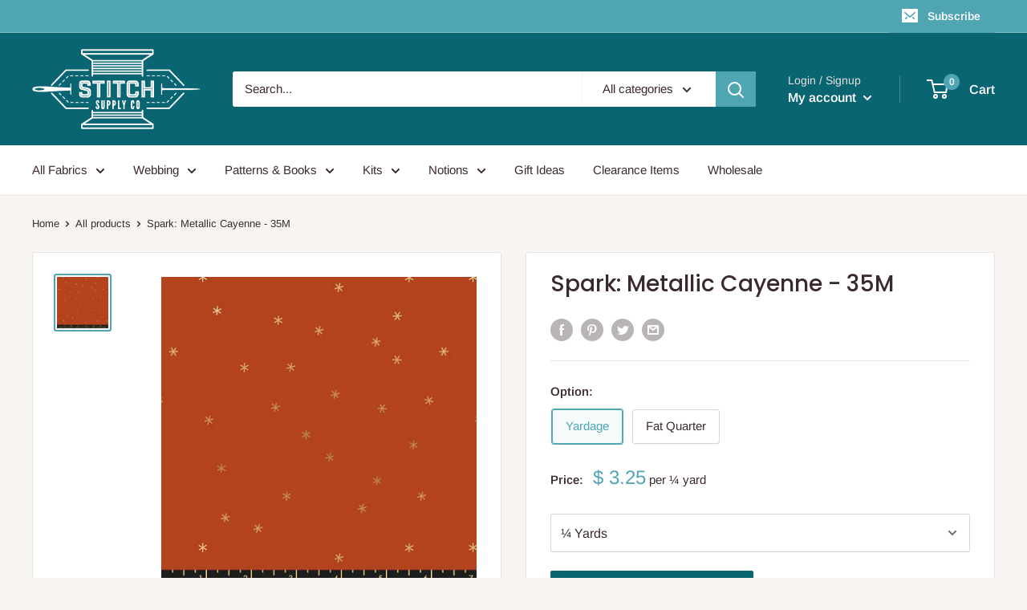

--- FILE ---
content_type: text/html; charset=utf-8
request_url: https://www.stitchsupplyco.com/products/spark-metallic-cayenne-35m
body_size: 43056
content:
<!doctype html>

<html class="no-js" lang="en">
  <head>
    <script type="application/vnd.locksmith+json" data-locksmith>{"version":"v256","locked":false,"initialized":true,"scope":"product","access_granted":true,"access_denied":false,"requires_customer":false,"manual_lock":false,"remote_lock":false,"has_timeout":false,"remote_rendered":null,"hide_resource":false,"hide_links_to_resource":false,"transparent":true,"locks":{"all":[],"opened":[]},"keys":[],"keys_signature":"e9223192889e014e02a3516666fc625307992acab617c48d68722633ad33edcf","state":{"template":"product.fabric","theme":115381764257,"product":"spark-metallic-cayenne-35m","collection":null,"page":null,"blog":null,"article":null,"app":null},"now":1769822836,"path":"\/products\/spark-metallic-cayenne-35m","locale_root_url":"\/","canonical_url":"https:\/\/www.stitchsupplyco.com\/products\/spark-metallic-cayenne-35m","customer_id":null,"customer_id_signature":"e9223192889e014e02a3516666fc625307992acab617c48d68722633ad33edcf","cart":null}</script><script data-locksmith>!function(){undefined;!function(){var s=window.Locksmith={},e=document.querySelector('script[type="application/vnd.locksmith+json"]'),n=e&&e.innerHTML;if(s.state={},s.util={},s.loading=!1,n)try{s.state=JSON.parse(n)}catch(d){}if(document.addEventListener&&document.querySelector){var o,a,i,t=[76,79,67,75,83,77,73,84,72,49,49],c=function(){a=t.slice(0)},l="style",r=function(e){e&&27!==e.keyCode&&"click"!==e.type||(document.removeEventListener("keydown",r),document.removeEventListener("click",r),o&&document.body.removeChild(o),o=null)};c(),document.addEventListener("keyup",function(e){if(e.keyCode===a[0]){if(clearTimeout(i),a.shift(),0<a.length)return void(i=setTimeout(c,1e3));c(),r(),(o=document.createElement("div"))[l].width="50%",o[l].maxWidth="1000px",o[l].height="85%",o[l].border="1px rgba(0, 0, 0, 0.2) solid",o[l].background="rgba(255, 255, 255, 0.99)",o[l].borderRadius="4px",o[l].position="fixed",o[l].top="50%",o[l].left="50%",o[l].transform="translateY(-50%) translateX(-50%)",o[l].boxShadow="0 2px 5px rgba(0, 0, 0, 0.3), 0 0 100vh 100vw rgba(0, 0, 0, 0.5)",o[l].zIndex="2147483645";var t=document.createElement("textarea");t.value=JSON.stringify(JSON.parse(n),null,2),t[l].border="none",t[l].display="block",t[l].boxSizing="border-box",t[l].width="100%",t[l].height="100%",t[l].background="transparent",t[l].padding="22px",t[l].fontFamily="monospace",t[l].fontSize="14px",t[l].color="#333",t[l].resize="none",t[l].outline="none",t.readOnly=!0,o.appendChild(t),document.body.appendChild(o),t.addEventListener("click",function(e){e.stopImmediatePropagation()}),t.select(),document.addEventListener("keydown",r),document.addEventListener("click",r)}})}s.isEmbedded=-1!==window.location.search.indexOf("_ab=0&_fd=0&_sc=1"),s.path=s.state.path||window.location.pathname,s.basePath=s.state.locale_root_url.concat("/apps/locksmith").replace(/^\/\//,"/"),s.reloading=!1,s.util.console=window.console||{log:function(){},error:function(){}},s.util.makeUrl=function(e,t){var n,o=s.basePath+e,a=[],i=s.cache();for(n in i)a.push(n+"="+encodeURIComponent(i[n]));for(n in t)a.push(n+"="+encodeURIComponent(t[n]));return s.state.customer_id&&(a.push("customer_id="+encodeURIComponent(s.state.customer_id)),a.push("customer_id_signature="+encodeURIComponent(s.state.customer_id_signature))),o+=(-1===o.indexOf("?")?"?":"&")+a.join("&")},s._initializeCallbacks=[],s.on=function(e,t){if("initialize"!==e)throw'Locksmith.on() currently only supports the "initialize" event';s._initializeCallbacks.push(t)},s.initializeSession=function(e){if(!s.isEmbedded){var t=!1,n=!0,o=!0;(e=e||{}).silent&&(o=n=!(t=!0)),s.ping({silent:t,spinner:n,reload:o,callback:function(){s._initializeCallbacks.forEach(function(e){e()})}})}},s.cache=function(e){var t={};try{var n=function a(e){return(document.cookie.match("(^|; )"+e+"=([^;]*)")||0)[2]};t=JSON.parse(decodeURIComponent(n("locksmith-params")||"{}"))}catch(d){}if(e){for(var o in e)t[o]=e[o];document.cookie="locksmith-params=; expires=Thu, 01 Jan 1970 00:00:00 GMT; path=/",document.cookie="locksmith-params="+encodeURIComponent(JSON.stringify(t))+"; path=/"}return t},s.cache.cart=s.state.cart,s.cache.cartLastSaved=null,s.params=s.cache(),s.util.reload=function(){s.reloading=!0;try{window.location.href=window.location.href.replace(/#.*/,"")}catch(d){s.util.console.error("Preferred reload method failed",d),window.location.reload()}},s.cache.saveCart=function(e){if(!s.cache.cart||s.cache.cart===s.cache.cartLastSaved)return e?e():null;var t=s.cache.cartLastSaved;s.cache.cartLastSaved=s.cache.cart,fetch("/cart/update.js",{method:"POST",headers:{"Content-Type":"application/json",Accept:"application/json"},body:JSON.stringify({attributes:{locksmith:s.cache.cart}})}).then(function(e){if(!e.ok)throw new Error("Cart update failed: "+e.status);return e.json()}).then(function(){e&&e()})["catch"](function(e){if(s.cache.cartLastSaved=t,!s.reloading)throw e})},s.util.spinnerHTML='<style>body{background:#FFF}@keyframes spin{from{transform:rotate(0deg)}to{transform:rotate(360deg)}}#loading{display:flex;width:100%;height:50vh;color:#777;align-items:center;justify-content:center}#loading .spinner{display:block;animation:spin 600ms linear infinite;position:relative;width:50px;height:50px}#loading .spinner-ring{stroke:currentColor;stroke-dasharray:100%;stroke-width:2px;stroke-linecap:round;fill:none}</style><div id="loading"><div class="spinner"><svg width="100%" height="100%"><svg preserveAspectRatio="xMinYMin"><circle class="spinner-ring" cx="50%" cy="50%" r="45%"></circle></svg></svg></div></div>',s.util.clobberBody=function(e){document.body.innerHTML=e},s.util.clobberDocument=function(e){e.responseText&&(e=e.responseText),document.documentElement&&document.removeChild(document.documentElement);var t=document.open("text/html","replace");t.writeln(e),t.close(),setTimeout(function(){var e=t.querySelector("[autofocus]");e&&e.focus()},100)},s.util.serializeForm=function(e){if(e&&"FORM"===e.nodeName){var t,n,o={};for(t=e.elements.length-1;0<=t;t-=1)if(""!==e.elements[t].name)switch(e.elements[t].nodeName){case"INPUT":switch(e.elements[t].type){default:case"text":case"hidden":case"password":case"button":case"reset":case"submit":o[e.elements[t].name]=e.elements[t].value;break;case"checkbox":case"radio":e.elements[t].checked&&(o[e.elements[t].name]=e.elements[t].value);break;case"file":}break;case"TEXTAREA":o[e.elements[t].name]=e.elements[t].value;break;case"SELECT":switch(e.elements[t].type){case"select-one":o[e.elements[t].name]=e.elements[t].value;break;case"select-multiple":for(n=e.elements[t].options.length-1;0<=n;n-=1)e.elements[t].options[n].selected&&(o[e.elements[t].name]=e.elements[t].options[n].value)}break;case"BUTTON":switch(e.elements[t].type){case"reset":case"submit":case"button":o[e.elements[t].name]=e.elements[t].value}}return o}},s.util.on=function(e,i,s,t){t=t||document;var c="locksmith-"+e+i,n=function(e){var t=e.target,n=e.target.parentElement,o=t&&t.className&&(t.className.baseVal||t.className)||"",a=n&&n.className&&(n.className.baseVal||n.className)||"";("string"==typeof o&&-1!==o.split(/\s+/).indexOf(i)||"string"==typeof a&&-1!==a.split(/\s+/).indexOf(i))&&!e[c]&&(e[c]=!0,s(e))};t.attachEvent?t.attachEvent(e,n):t.addEventListener(e,n,!1)},s.util.enableActions=function(e){s.util.on("click","locksmith-action",function(e){e.preventDefault();var t=e.target;t.dataset.confirmWith&&!confirm(t.dataset.confirmWith)||(t.disabled=!0,t.innerText=t.dataset.disableWith,s.post("/action",t.dataset.locksmithParams,{spinner:!1,type:"text",success:function(e){(e=JSON.parse(e.responseText)).message&&alert(e.message),s.util.reload()}}))},e)},s.util.inject=function(e,t){var n=["data","locksmith","append"];if(-1!==t.indexOf(n.join("-"))){var o=document.createElement("div");o.innerHTML=t,e.appendChild(o)}else e.innerHTML=t;var a,i,s=e.querySelectorAll("script");for(i=0;i<s.length;++i){a=s[i];var c=document.createElement("script");if(a.type&&(c.type=a.type),a.src)c.src=a.src;else{var l=document.createTextNode(a.innerHTML);c.appendChild(l)}e.appendChild(c)}var r=e.querySelector("[autofocus]");r&&r.focus()},s.post=function(e,t,n){!1!==(n=n||{}).spinner&&s.util.clobberBody(s.util.spinnerHTML);var o={};n.container===document?(o.layout=1,n.success=function(e){s.util.clobberDocument(e)}):n.container&&(o.layout=0,n.success=function(e){var t=document.getElementById(n.container);s.util.inject(t,e),t.id===t.firstChild.id&&t.parentElement.replaceChild(t.firstChild,t)}),n.form_type&&(t.form_type=n.form_type),n.include_layout_classes!==undefined&&(t.include_layout_classes=n.include_layout_classes),n.lock_id!==undefined&&(t.lock_id=n.lock_id),s.loading=!0;var a=s.util.makeUrl(e,o),i="json"===n.type||"text"===n.type;fetch(a,{method:"POST",headers:{"Content-Type":"application/json",Accept:i?"application/json":"text/html"},body:JSON.stringify(t)}).then(function(e){if(!e.ok)throw new Error("Request failed: "+e.status);return e.text()}).then(function(e){var t=n.success||s.util.clobberDocument;t(i?{responseText:e}:e)})["catch"](function(e){if(!s.reloading)if("dashboard.weglot.com"!==window.location.host){if(!n.silent)throw alert("Something went wrong! Please refresh and try again."),e;console.error(e)}else console.error(e)})["finally"](function(){s.loading=!1})},s.postResource=function(e,t){e.path=s.path,e.search=window.location.search,e.state=s.state,e.passcode&&(e.passcode=e.passcode.trim()),e.email&&(e.email=e.email.trim()),e.state.cart=s.cache.cart,e.locksmith_json=s.jsonTag,e.locksmith_json_signature=s.jsonTagSignature,s.post("/resource",e,t)},s.ping=function(e){if(!s.isEmbedded){e=e||{};var t=function(){e.reload?s.util.reload():"function"==typeof e.callback&&e.callback()};s.post("/ping",{path:s.path,search:window.location.search,state:s.state},{spinner:!!e.spinner,silent:"undefined"==typeof e.silent||e.silent,type:"text",success:function(e){e&&e.responseText?((e=JSON.parse(e.responseText)).messages&&0<e.messages.length&&s.showMessages(e.messages),e.cart&&s.cache.cart!==e.cart?(s.cache.cart=e.cart,s.cache.saveCart(function(){t(),e.cart&&e.cart.match(/^.+:/)&&s.util.reload()})):t()):console.error("[Locksmith] Invalid result in ping callback:",e)}})}},s.timeoutMonitor=function(){var e=s.cache.cart;s.ping({callback:function(){e!==s.cache.cart||setTimeout(function(){s.timeoutMonitor()},6e4)}})},s.showMessages=function(e){var t=document.createElement("div");t.style.position="fixed",t.style.left=0,t.style.right=0,t.style.bottom="-50px",t.style.opacity=0,t.style.background="#191919",t.style.color="#ddd",t.style.transition="bottom 0.2s, opacity 0.2s",t.style.zIndex=999999,t.innerHTML="        <style>          .locksmith-ab .locksmith-b { display: none; }          .locksmith-ab.toggled .locksmith-b { display: flex; }          .locksmith-ab.toggled .locksmith-a { display: none; }          .locksmith-flex { display: flex; flex-wrap: wrap; justify-content: space-between; align-items: center; padding: 10px 20px; }          .locksmith-message + .locksmith-message { border-top: 1px #555 solid; }          .locksmith-message a { color: inherit; font-weight: bold; }          .locksmith-message a:hover { color: inherit; opacity: 0.8; }          a.locksmith-ab-toggle { font-weight: inherit; text-decoration: underline; }          .locksmith-text { flex-grow: 1; }          .locksmith-cta { flex-grow: 0; text-align: right; }          .locksmith-cta button { transform: scale(0.8); transform-origin: left; }          .locksmith-cta > * { display: block; }          .locksmith-cta > * + * { margin-top: 10px; }          .locksmith-message a.locksmith-close { flex-grow: 0; text-decoration: none; margin-left: 15px; font-size: 30px; font-family: monospace; display: block; padding: 2px 10px; }                    @media screen and (max-width: 600px) {            .locksmith-wide-only { display: none !important; }            .locksmith-flex { padding: 0 15px; }            .locksmith-flex > * { margin-top: 5px; margin-bottom: 5px; }            .locksmith-cta { text-align: left; }          }                    @media screen and (min-width: 601px) {            .locksmith-narrow-only { display: none !important; }          }        </style>      "+e.map(function(e){return'<div class="locksmith-message">'+e+"</div>"}).join(""),document.body.appendChild(t),document.body.style.position="relative",document.body.parentElement.style.paddingBottom=t.offsetHeight+"px",setTimeout(function(){t.style.bottom=0,t.style.opacity=1},50),s.util.on("click","locksmith-ab-toggle",function(e){e.preventDefault();for(var t=e.target.parentElement;-1===t.className.split(" ").indexOf("locksmith-ab");)t=t.parentElement;-1!==t.className.split(" ").indexOf("toggled")?t.className=t.className.replace("toggled",""):t.className=t.className+" toggled"}),s.util.enableActions(t)}}()}();</script>
      <script data-locksmith>Locksmith.cache.cart=null</script>

  <script data-locksmith>Locksmith.jsonTag="{\"version\":\"v256\",\"locked\":false,\"initialized\":true,\"scope\":\"product\",\"access_granted\":true,\"access_denied\":false,\"requires_customer\":false,\"manual_lock\":false,\"remote_lock\":false,\"has_timeout\":false,\"remote_rendered\":null,\"hide_resource\":false,\"hide_links_to_resource\":false,\"transparent\":true,\"locks\":{\"all\":[],\"opened\":[]},\"keys\":[],\"keys_signature\":\"e9223192889e014e02a3516666fc625307992acab617c48d68722633ad33edcf\",\"state\":{\"template\":\"product.fabric\",\"theme\":115381764257,\"product\":\"spark-metallic-cayenne-35m\",\"collection\":null,\"page\":null,\"blog\":null,\"article\":null,\"app\":null},\"now\":1769822836,\"path\":\"\\\/products\\\/spark-metallic-cayenne-35m\",\"locale_root_url\":\"\\\/\",\"canonical_url\":\"https:\\\/\\\/www.stitchsupplyco.com\\\/products\\\/spark-metallic-cayenne-35m\",\"customer_id\":null,\"customer_id_signature\":\"e9223192889e014e02a3516666fc625307992acab617c48d68722633ad33edcf\",\"cart\":null}";Locksmith.jsonTagSignature="3571f422f20c951255288abdae51fc13746d075a86c358c0f5b8ea44c59bcb94"</script>
    <script src="//d1liekpayvooaz.cloudfront.net/apps/customizery/customizery.js?shop=stitch-supply-co.myshopify.com"></script>
    <meta charset="utf-8">
    <meta name="viewport" content="width=device-width, initial-scale=1.0, height=device-height, minimum-scale=1.0, maximum-scale=5.0">
    <meta name="theme-color" content="#50a5b3"><title>Spark: Metallic Cayenne - 35M
</title><meta name="description" content="Spark By Melody Miller of Ruby Star Society with Moda Fabrics  44/45&quot; wide 100% Cotton">
<link rel="canonical" href="https://www.stitchsupplyco.com/products/spark-metallic-cayenne-35m"><link rel="shortcut icon" href="//www.stitchsupplyco.com/cdn/shop/files/Square_Pink_Logo_96x96.jpg?v=1738821275" type="image/png"><link rel="preload" as="style" href="//www.stitchsupplyco.com/cdn/shop/t/18/assets/theme.css?v=27779422324218294261608134798">
    <link rel="preload" as="script" href="//www.stitchsupplyco.com/cdn/shop/t/18/assets/theme.min.js?v=23493362872441408421642698860">
    <link rel="preconnect" href="https://cdn.shopify.com">
    <link rel="preconnect" href="https://fonts.shopifycdn.com">
    <link rel="dns-prefetch" href="https://productreviews.shopifycdn.com">
    <link rel="dns-prefetch" href="https://ajax.googleapis.com">
    <link rel="dns-prefetch" href="https://maps.googleapis.com">
    <link rel="dns-prefetch" href="https://maps.gstatic.com">

    <meta property="og:type" content="product">
<meta property="og:title" content="Spark: Metallic Cayenne - 35M">
<meta property="og:image" content="http://www.stitchsupplyco.com/cdn/shop/products/SparkinMetallicCayenneRS0005-35M.jpg?v=1610402044">
<meta property="og:image:secure_url" content="https://www.stitchsupplyco.com/cdn/shop/products/SparkinMetallicCayenneRS0005-35M.jpg?v=1610402044">
<meta property="og:image:width" content="700">
    <meta property="og:image:height" content="700"><meta property="product:price:amount" content="3.25">
  <meta property="product:price:currency" content="USD"><meta property="og:description" content="Spark By Melody Miller of Ruby Star Society with Moda Fabrics  44/45&quot; wide 100% Cotton">
<meta property="og:url" content="https://www.stitchsupplyco.com/products/spark-metallic-cayenne-35m">
<meta property="og:site_name" content="Stitch Supply Co. "><meta name="twitter:card" content="summary"><meta name="twitter:title" content="Spark: Metallic Cayenne - 35M">
<meta name="twitter:description" content="Spark By Melody Miller of Ruby Star Society with Moda Fabrics
 44/45&quot; wide
100% Cotton">
<meta name="twitter:image" content="https://www.stitchsupplyco.com/cdn/shop/products/SparkinMetallicCayenneRS0005-35M_600x600_crop_center.jpg?v=1610402044">

    <link rel="preload" href="//www.stitchsupplyco.com/cdn/fonts/poppins/poppins_n5.ad5b4b72b59a00358afc706450c864c3c8323842.woff2" as="font" type="font/woff2" crossorigin>
<link rel="preload" href="//www.stitchsupplyco.com/cdn/fonts/arimo/arimo_n4.a7efb558ca22d2002248bbe6f302a98edee38e35.woff2" as="font" type="font/woff2" crossorigin>

<style>
  @font-face {
  font-family: Poppins;
  font-weight: 500;
  font-style: normal;
  font-display: swap;
  src: url("//www.stitchsupplyco.com/cdn/fonts/poppins/poppins_n5.ad5b4b72b59a00358afc706450c864c3c8323842.woff2") format("woff2"),
       url("//www.stitchsupplyco.com/cdn/fonts/poppins/poppins_n5.33757fdf985af2d24b32fcd84c9a09224d4b2c39.woff") format("woff");
}

  @font-face {
  font-family: Arimo;
  font-weight: 400;
  font-style: normal;
  font-display: swap;
  src: url("//www.stitchsupplyco.com/cdn/fonts/arimo/arimo_n4.a7efb558ca22d2002248bbe6f302a98edee38e35.woff2") format("woff2"),
       url("//www.stitchsupplyco.com/cdn/fonts/arimo/arimo_n4.0da809f7d1d5ede2a73be7094ac00741efdb6387.woff") format("woff");
}

@font-face {
  font-family: Arimo;
  font-weight: 600;
  font-style: normal;
  font-display: swap;
  src: url("//www.stitchsupplyco.com/cdn/fonts/arimo/arimo_n6.9c18b0befd86597f319b7d7f925727d04c262b32.woff2") format("woff2"),
       url("//www.stitchsupplyco.com/cdn/fonts/arimo/arimo_n6.422bf6679b81a8bfb1b25d19299a53688390c2b9.woff") format("woff");
}

@font-face {
  font-family: Poppins;
  font-weight: 500;
  font-style: italic;
  font-display: swap;
  src: url("//www.stitchsupplyco.com/cdn/fonts/poppins/poppins_i5.6acfce842c096080e34792078ef3cb7c3aad24d4.woff2") format("woff2"),
       url("//www.stitchsupplyco.com/cdn/fonts/poppins/poppins_i5.a49113e4fe0ad7fd7716bd237f1602cbec299b3c.woff") format("woff");
}


  @font-face {
  font-family: Arimo;
  font-weight: 700;
  font-style: normal;
  font-display: swap;
  src: url("//www.stitchsupplyco.com/cdn/fonts/arimo/arimo_n7.1d2d0638e6a1228d86beb0e10006e3280ccb2d04.woff2") format("woff2"),
       url("//www.stitchsupplyco.com/cdn/fonts/arimo/arimo_n7.f4b9139e8eac4a17b38b8707044c20f54c3be479.woff") format("woff");
}

  @font-face {
  font-family: Arimo;
  font-weight: 400;
  font-style: italic;
  font-display: swap;
  src: url("//www.stitchsupplyco.com/cdn/fonts/arimo/arimo_i4.438ddb21a1b98c7230698d70dc1a21df235701b2.woff2") format("woff2"),
       url("//www.stitchsupplyco.com/cdn/fonts/arimo/arimo_i4.0e1908a0dc1ec32fabb5a03a0c9ee2083f82e3d7.woff") format("woff");
}

  @font-face {
  font-family: Arimo;
  font-weight: 700;
  font-style: italic;
  font-display: swap;
  src: url("//www.stitchsupplyco.com/cdn/fonts/arimo/arimo_i7.b9f09537c29041ec8d51f8cdb7c9b8e4f1f82cb1.woff2") format("woff2"),
       url("//www.stitchsupplyco.com/cdn/fonts/arimo/arimo_i7.ec659fc855f754fd0b1bd052e606bba1058f73da.woff") format("woff");
}


  :root {
    --default-text-font-size : 15px;
    --base-text-font-size    : 15px;
    --heading-font-family    : Poppins, sans-serif;
    --heading-font-weight    : 500;
    --heading-font-style     : normal;
    --text-font-family       : Arimo, sans-serif;
    --text-font-weight       : 400;
    --text-font-style        : normal;
    --text-font-bolder-weight: 600;
    --text-link-decoration   : underline;

    --text-color               : #3a2a2f;
    --text-color-rgb           : 58, 42, 47;
    --heading-color            : #3a2a2f;
    --border-color             : #e7e2de;
    --border-color-rgb         : 231, 226, 222;
    --form-border-color        : #dcd5cf;
    --accent-color             : #50a5b3;
    --accent-color-rgb         : 80, 165, 179;
    --link-color               : #0a6573;
    --link-color-hover         : #04272d;
    --background               : #f7f4f2;
    --secondary-background     : #ffffff;
    --secondary-background-rgb : 255, 255, 255;
    --accent-background        : rgba(80, 165, 179, 0.08);

    --input-background: #ffffff;

    --error-color       : #f71b1b;
    --error-background  : rgba(247, 27, 27, 0.07);
    --success-color     : #48b448;
    --success-background: rgba(72, 180, 72, 0.11);

    --primary-button-background      : #0a6573;
    --primary-button-background-rgb  : 10, 101, 115;
    --primary-button-text-color      : #ffffff;
    --secondary-button-background    : #0a6573;
    --secondary-button-background-rgb: 10, 101, 115;
    --secondary-button-text-color    : #ffffff;

    --header-background      : #0a6573;
    --header-text-color      : #ffffff;
    --header-light-text-color: #e9e2dd;
    --header-border-color    : rgba(233, 226, 221, 0.3);
    --header-accent-color    : #50a5b3;

    --footer-background-color:    #50a5b3;
    --footer-heading-text-color:  #0a6573;
    --footer-body-text-color:     #ffffff;
    --footer-accent-color:        #0a6573;
    --footer-accent-color-rgb:    10, 101, 115;
    --footer-border:              none;
    
    --flickity-arrow-color: #bcaea3;--product-on-sale-accent           : #ee0000;
    --product-on-sale-accent-rgb       : 238, 0, 0;
    --product-on-sale-color            : #ffffff;
    --product-in-stock-color           : #008a00;
    --product-low-stock-color          : #ee0000;
    --product-sold-out-color           : #d1d1d4;
    --product-custom-label-1-background: #50a5b3;
    --product-custom-label-1-color     : #ffffff;
    --product-custom-label-2-background: #a95ebe;
    --product-custom-label-2-color     : #ffffff;
    --product-review-star-color        : #ffb647;

    --mobile-container-gutter : 20px;
    --desktop-container-gutter: 40px;
  }
</style>

<script>
  // IE11 does not have support for CSS variables, so we have to polyfill them
  if (!(((window || {}).CSS || {}).supports && window.CSS.supports('(--a: 0)'))) {
    const script = document.createElement('script');
    script.type = 'text/javascript';
    script.src = 'https://cdn.jsdelivr.net/npm/css-vars-ponyfill@2';
    script.onload = function() {
      cssVars({});
    };

    document.getElementsByTagName('head')[0].appendChild(script);
  }
</script>


    <script>window.performance && window.performance.mark && window.performance.mark('shopify.content_for_header.start');</script><meta name="facebook-domain-verification" content="mo0r84hn58211j3kezqzp6wgags56d">
<meta name="google-site-verification" content="7-cGfgDC5eHghAbejgHa6s3ct7iBfMFhDb58Za19oQA">
<meta id="shopify-digital-wallet" name="shopify-digital-wallet" content="/7023561/digital_wallets/dialog">
<meta name="shopify-checkout-api-token" content="2803b1e198ee31a7a6e97008d6cd309c">
<meta id="in-context-paypal-metadata" data-shop-id="7023561" data-venmo-supported="false" data-environment="production" data-locale="en_US" data-paypal-v4="true" data-currency="USD">
<link rel="alternate" type="application/json+oembed" href="https://www.stitchsupplyco.com/products/spark-metallic-cayenne-35m.oembed">
<script async="async" src="/checkouts/internal/preloads.js?locale=en-US"></script>
<link rel="preconnect" href="https://shop.app" crossorigin="anonymous">
<script async="async" src="https://shop.app/checkouts/internal/preloads.js?locale=en-US&shop_id=7023561" crossorigin="anonymous"></script>
<script id="apple-pay-shop-capabilities" type="application/json">{"shopId":7023561,"countryCode":"US","currencyCode":"USD","merchantCapabilities":["supports3DS"],"merchantId":"gid:\/\/shopify\/Shop\/7023561","merchantName":"Stitch Supply Co. ","requiredBillingContactFields":["postalAddress","email","phone"],"requiredShippingContactFields":["postalAddress","email","phone"],"shippingType":"shipping","supportedNetworks":["visa","masterCard","amex","discover","elo","jcb"],"total":{"type":"pending","label":"Stitch Supply Co. ","amount":"1.00"},"shopifyPaymentsEnabled":true,"supportsSubscriptions":true}</script>
<script id="shopify-features" type="application/json">{"accessToken":"2803b1e198ee31a7a6e97008d6cd309c","betas":["rich-media-storefront-analytics"],"domain":"www.stitchsupplyco.com","predictiveSearch":true,"shopId":7023561,"locale":"en"}</script>
<script>var Shopify = Shopify || {};
Shopify.shop = "stitch-supply-co.myshopify.com";
Shopify.locale = "en";
Shopify.currency = {"active":"USD","rate":"1.0"};
Shopify.country = "US";
Shopify.theme = {"name":"Warehouse","id":115381764257,"schema_name":"Warehouse","schema_version":"1.15.0","theme_store_id":871,"role":"main"};
Shopify.theme.handle = "null";
Shopify.theme.style = {"id":null,"handle":null};
Shopify.cdnHost = "www.stitchsupplyco.com/cdn";
Shopify.routes = Shopify.routes || {};
Shopify.routes.root = "/";</script>
<script type="module">!function(o){(o.Shopify=o.Shopify||{}).modules=!0}(window);</script>
<script>!function(o){function n(){var o=[];function n(){o.push(Array.prototype.slice.apply(arguments))}return n.q=o,n}var t=o.Shopify=o.Shopify||{};t.loadFeatures=n(),t.autoloadFeatures=n()}(window);</script>
<script>
  window.ShopifyPay = window.ShopifyPay || {};
  window.ShopifyPay.apiHost = "shop.app\/pay";
  window.ShopifyPay.redirectState = null;
</script>
<script id="shop-js-analytics" type="application/json">{"pageType":"product"}</script>
<script defer="defer" async type="module" src="//www.stitchsupplyco.com/cdn/shopifycloud/shop-js/modules/v2/client.init-shop-cart-sync_BN7fPSNr.en.esm.js"></script>
<script defer="defer" async type="module" src="//www.stitchsupplyco.com/cdn/shopifycloud/shop-js/modules/v2/chunk.common_Cbph3Kss.esm.js"></script>
<script defer="defer" async type="module" src="//www.stitchsupplyco.com/cdn/shopifycloud/shop-js/modules/v2/chunk.modal_DKumMAJ1.esm.js"></script>
<script type="module">
  await import("//www.stitchsupplyco.com/cdn/shopifycloud/shop-js/modules/v2/client.init-shop-cart-sync_BN7fPSNr.en.esm.js");
await import("//www.stitchsupplyco.com/cdn/shopifycloud/shop-js/modules/v2/chunk.common_Cbph3Kss.esm.js");
await import("//www.stitchsupplyco.com/cdn/shopifycloud/shop-js/modules/v2/chunk.modal_DKumMAJ1.esm.js");

  window.Shopify.SignInWithShop?.initShopCartSync?.({"fedCMEnabled":true,"windoidEnabled":true});

</script>
<script>
  window.Shopify = window.Shopify || {};
  if (!window.Shopify.featureAssets) window.Shopify.featureAssets = {};
  window.Shopify.featureAssets['shop-js'] = {"shop-cart-sync":["modules/v2/client.shop-cart-sync_CJVUk8Jm.en.esm.js","modules/v2/chunk.common_Cbph3Kss.esm.js","modules/v2/chunk.modal_DKumMAJ1.esm.js"],"init-fed-cm":["modules/v2/client.init-fed-cm_7Fvt41F4.en.esm.js","modules/v2/chunk.common_Cbph3Kss.esm.js","modules/v2/chunk.modal_DKumMAJ1.esm.js"],"init-shop-email-lookup-coordinator":["modules/v2/client.init-shop-email-lookup-coordinator_Cc088_bR.en.esm.js","modules/v2/chunk.common_Cbph3Kss.esm.js","modules/v2/chunk.modal_DKumMAJ1.esm.js"],"init-windoid":["modules/v2/client.init-windoid_hPopwJRj.en.esm.js","modules/v2/chunk.common_Cbph3Kss.esm.js","modules/v2/chunk.modal_DKumMAJ1.esm.js"],"shop-button":["modules/v2/client.shop-button_B0jaPSNF.en.esm.js","modules/v2/chunk.common_Cbph3Kss.esm.js","modules/v2/chunk.modal_DKumMAJ1.esm.js"],"shop-cash-offers":["modules/v2/client.shop-cash-offers_DPIskqss.en.esm.js","modules/v2/chunk.common_Cbph3Kss.esm.js","modules/v2/chunk.modal_DKumMAJ1.esm.js"],"shop-toast-manager":["modules/v2/client.shop-toast-manager_CK7RT69O.en.esm.js","modules/v2/chunk.common_Cbph3Kss.esm.js","modules/v2/chunk.modal_DKumMAJ1.esm.js"],"init-shop-cart-sync":["modules/v2/client.init-shop-cart-sync_BN7fPSNr.en.esm.js","modules/v2/chunk.common_Cbph3Kss.esm.js","modules/v2/chunk.modal_DKumMAJ1.esm.js"],"init-customer-accounts-sign-up":["modules/v2/client.init-customer-accounts-sign-up_CfPf4CXf.en.esm.js","modules/v2/client.shop-login-button_DeIztwXF.en.esm.js","modules/v2/chunk.common_Cbph3Kss.esm.js","modules/v2/chunk.modal_DKumMAJ1.esm.js"],"pay-button":["modules/v2/client.pay-button_CgIwFSYN.en.esm.js","modules/v2/chunk.common_Cbph3Kss.esm.js","modules/v2/chunk.modal_DKumMAJ1.esm.js"],"init-customer-accounts":["modules/v2/client.init-customer-accounts_DQ3x16JI.en.esm.js","modules/v2/client.shop-login-button_DeIztwXF.en.esm.js","modules/v2/chunk.common_Cbph3Kss.esm.js","modules/v2/chunk.modal_DKumMAJ1.esm.js"],"avatar":["modules/v2/client.avatar_BTnouDA3.en.esm.js"],"init-shop-for-new-customer-accounts":["modules/v2/client.init-shop-for-new-customer-accounts_CsZy_esa.en.esm.js","modules/v2/client.shop-login-button_DeIztwXF.en.esm.js","modules/v2/chunk.common_Cbph3Kss.esm.js","modules/v2/chunk.modal_DKumMAJ1.esm.js"],"shop-follow-button":["modules/v2/client.shop-follow-button_BRMJjgGd.en.esm.js","modules/v2/chunk.common_Cbph3Kss.esm.js","modules/v2/chunk.modal_DKumMAJ1.esm.js"],"checkout-modal":["modules/v2/client.checkout-modal_B9Drz_yf.en.esm.js","modules/v2/chunk.common_Cbph3Kss.esm.js","modules/v2/chunk.modal_DKumMAJ1.esm.js"],"shop-login-button":["modules/v2/client.shop-login-button_DeIztwXF.en.esm.js","modules/v2/chunk.common_Cbph3Kss.esm.js","modules/v2/chunk.modal_DKumMAJ1.esm.js"],"lead-capture":["modules/v2/client.lead-capture_DXYzFM3R.en.esm.js","modules/v2/chunk.common_Cbph3Kss.esm.js","modules/v2/chunk.modal_DKumMAJ1.esm.js"],"shop-login":["modules/v2/client.shop-login_CA5pJqmO.en.esm.js","modules/v2/chunk.common_Cbph3Kss.esm.js","modules/v2/chunk.modal_DKumMAJ1.esm.js"],"payment-terms":["modules/v2/client.payment-terms_BxzfvcZJ.en.esm.js","modules/v2/chunk.common_Cbph3Kss.esm.js","modules/v2/chunk.modal_DKumMAJ1.esm.js"]};
</script>
<script>(function() {
  var isLoaded = false;
  function asyncLoad() {
    if (isLoaded) return;
    isLoaded = true;
    var urls = ["https:\/\/inffuse-platform.appspot.com\/plugins\/shopify\/loader.js?app=calendar\u0026shop=stitch-supply-co.myshopify.com\u0026shop=stitch-supply-co.myshopify.com","https:\/\/chimpstatic.com\/mcjs-connected\/js\/users\/bf8f8478103eff90b42acac12\/7a7a5ca500749d59785b6d520.js?shop=stitch-supply-co.myshopify.com"];
    for (var i = 0; i < urls.length; i++) {
      var s = document.createElement('script');
      s.type = 'text/javascript';
      s.async = true;
      s.src = urls[i];
      var x = document.getElementsByTagName('script')[0];
      x.parentNode.insertBefore(s, x);
    }
  };
  if(window.attachEvent) {
    window.attachEvent('onload', asyncLoad);
  } else {
    window.addEventListener('load', asyncLoad, false);
  }
})();</script>
<script id="__st">var __st={"a":7023561,"offset":-21600,"reqid":"9e9dfb1f-5050-49b5-9dd7-17c0d37994ea-1769822835","pageurl":"www.stitchsupplyco.com\/products\/spark-metallic-cayenne-35m","u":"1c03df636be1","p":"product","rtyp":"product","rid":6007665098913};</script>
<script>window.ShopifyPaypalV4VisibilityTracking = true;</script>
<script id="captcha-bootstrap">!function(){'use strict';const t='contact',e='account',n='new_comment',o=[[t,t],['blogs',n],['comments',n],[t,'customer']],c=[[e,'customer_login'],[e,'guest_login'],[e,'recover_customer_password'],[e,'create_customer']],r=t=>t.map((([t,e])=>`form[action*='/${t}']:not([data-nocaptcha='true']) input[name='form_type'][value='${e}']`)).join(','),a=t=>()=>t?[...document.querySelectorAll(t)].map((t=>t.form)):[];function s(){const t=[...o],e=r(t);return a(e)}const i='password',u='form_key',d=['recaptcha-v3-token','g-recaptcha-response','h-captcha-response',i],f=()=>{try{return window.sessionStorage}catch{return}},m='__shopify_v',_=t=>t.elements[u];function p(t,e,n=!1){try{const o=window.sessionStorage,c=JSON.parse(o.getItem(e)),{data:r}=function(t){const{data:e,action:n}=t;return t[m]||n?{data:e,action:n}:{data:t,action:n}}(c);for(const[e,n]of Object.entries(r))t.elements[e]&&(t.elements[e].value=n);n&&o.removeItem(e)}catch(o){console.error('form repopulation failed',{error:o})}}const l='form_type',E='cptcha';function T(t){t.dataset[E]=!0}const w=window,h=w.document,L='Shopify',v='ce_forms',y='captcha';let A=!1;((t,e)=>{const n=(g='f06e6c50-85a8-45c8-87d0-21a2b65856fe',I='https://cdn.shopify.com/shopifycloud/storefront-forms-hcaptcha/ce_storefront_forms_captcha_hcaptcha.v1.5.2.iife.js',D={infoText:'Protected by hCaptcha',privacyText:'Privacy',termsText:'Terms'},(t,e,n)=>{const o=w[L][v],c=o.bindForm;if(c)return c(t,g,e,D).then(n);var r;o.q.push([[t,g,e,D],n]),r=I,A||(h.body.append(Object.assign(h.createElement('script'),{id:'captcha-provider',async:!0,src:r})),A=!0)});var g,I,D;w[L]=w[L]||{},w[L][v]=w[L][v]||{},w[L][v].q=[],w[L][y]=w[L][y]||{},w[L][y].protect=function(t,e){n(t,void 0,e),T(t)},Object.freeze(w[L][y]),function(t,e,n,w,h,L){const[v,y,A,g]=function(t,e,n){const i=e?o:[],u=t?c:[],d=[...i,...u],f=r(d),m=r(i),_=r(d.filter((([t,e])=>n.includes(e))));return[a(f),a(m),a(_),s()]}(w,h,L),I=t=>{const e=t.target;return e instanceof HTMLFormElement?e:e&&e.form},D=t=>v().includes(t);t.addEventListener('submit',(t=>{const e=I(t);if(!e)return;const n=D(e)&&!e.dataset.hcaptchaBound&&!e.dataset.recaptchaBound,o=_(e),c=g().includes(e)&&(!o||!o.value);(n||c)&&t.preventDefault(),c&&!n&&(function(t){try{if(!f())return;!function(t){const e=f();if(!e)return;const n=_(t);if(!n)return;const o=n.value;o&&e.removeItem(o)}(t);const e=Array.from(Array(32),(()=>Math.random().toString(36)[2])).join('');!function(t,e){_(t)||t.append(Object.assign(document.createElement('input'),{type:'hidden',name:u})),t.elements[u].value=e}(t,e),function(t,e){const n=f();if(!n)return;const o=[...t.querySelectorAll(`input[type='${i}']`)].map((({name:t})=>t)),c=[...d,...o],r={};for(const[a,s]of new FormData(t).entries())c.includes(a)||(r[a]=s);n.setItem(e,JSON.stringify({[m]:1,action:t.action,data:r}))}(t,e)}catch(e){console.error('failed to persist form',e)}}(e),e.submit())}));const S=(t,e)=>{t&&!t.dataset[E]&&(n(t,e.some((e=>e===t))),T(t))};for(const o of['focusin','change'])t.addEventListener(o,(t=>{const e=I(t);D(e)&&S(e,y())}));const B=e.get('form_key'),M=e.get(l),P=B&&M;t.addEventListener('DOMContentLoaded',(()=>{const t=y();if(P)for(const e of t)e.elements[l].value===M&&p(e,B);[...new Set([...A(),...v().filter((t=>'true'===t.dataset.shopifyCaptcha))])].forEach((e=>S(e,t)))}))}(h,new URLSearchParams(w.location.search),n,t,e,['guest_login'])})(!0,!0)}();</script>
<script integrity="sha256-4kQ18oKyAcykRKYeNunJcIwy7WH5gtpwJnB7kiuLZ1E=" data-source-attribution="shopify.loadfeatures" defer="defer" src="//www.stitchsupplyco.com/cdn/shopifycloud/storefront/assets/storefront/load_feature-a0a9edcb.js" crossorigin="anonymous"></script>
<script crossorigin="anonymous" defer="defer" src="//www.stitchsupplyco.com/cdn/shopifycloud/storefront/assets/shopify_pay/storefront-65b4c6d7.js?v=20250812"></script>
<script data-source-attribution="shopify.dynamic_checkout.dynamic.init">var Shopify=Shopify||{};Shopify.PaymentButton=Shopify.PaymentButton||{isStorefrontPortableWallets:!0,init:function(){window.Shopify.PaymentButton.init=function(){};var t=document.createElement("script");t.src="https://www.stitchsupplyco.com/cdn/shopifycloud/portable-wallets/latest/portable-wallets.en.js",t.type="module",document.head.appendChild(t)}};
</script>
<script data-source-attribution="shopify.dynamic_checkout.buyer_consent">
  function portableWalletsHideBuyerConsent(e){var t=document.getElementById("shopify-buyer-consent"),n=document.getElementById("shopify-subscription-policy-button");t&&n&&(t.classList.add("hidden"),t.setAttribute("aria-hidden","true"),n.removeEventListener("click",e))}function portableWalletsShowBuyerConsent(e){var t=document.getElementById("shopify-buyer-consent"),n=document.getElementById("shopify-subscription-policy-button");t&&n&&(t.classList.remove("hidden"),t.removeAttribute("aria-hidden"),n.addEventListener("click",e))}window.Shopify?.PaymentButton&&(window.Shopify.PaymentButton.hideBuyerConsent=portableWalletsHideBuyerConsent,window.Shopify.PaymentButton.showBuyerConsent=portableWalletsShowBuyerConsent);
</script>
<script data-source-attribution="shopify.dynamic_checkout.cart.bootstrap">document.addEventListener("DOMContentLoaded",(function(){function t(){return document.querySelector("shopify-accelerated-checkout-cart, shopify-accelerated-checkout")}if(t())Shopify.PaymentButton.init();else{new MutationObserver((function(e,n){t()&&(Shopify.PaymentButton.init(),n.disconnect())})).observe(document.body,{childList:!0,subtree:!0})}}));
</script>
<link id="shopify-accelerated-checkout-styles" rel="stylesheet" media="screen" href="https://www.stitchsupplyco.com/cdn/shopifycloud/portable-wallets/latest/accelerated-checkout-backwards-compat.css" crossorigin="anonymous">
<style id="shopify-accelerated-checkout-cart">
        #shopify-buyer-consent {
  margin-top: 1em;
  display: inline-block;
  width: 100%;
}

#shopify-buyer-consent.hidden {
  display: none;
}

#shopify-subscription-policy-button {
  background: none;
  border: none;
  padding: 0;
  text-decoration: underline;
  font-size: inherit;
  cursor: pointer;
}

#shopify-subscription-policy-button::before {
  box-shadow: none;
}

      </style>

<script>window.performance && window.performance.mark && window.performance.mark('shopify.content_for_header.end');</script>

    <link rel="stylesheet" href="//www.stitchsupplyco.com/cdn/shop/t/18/assets/theme.css?v=27779422324218294261608134798">

    
  <script type="application/ld+json">
  {
    "@context": "http://schema.org",
    "@type": "Product",
    "offers": [{
          "@type": "Offer",
          "name": "Yardage",
          "availability":"https://schema.org/InStock",
          "price": 3.25,
          "priceCurrency": "USD",
          "priceValidUntil": "2026-02-09","url": "/products/spark-metallic-cayenne-35m?variant=37493052571809"
        },
{
          "@type": "Offer",
          "name": "Fat Quarter",
          "availability":"https://schema.org/InStock",
          "price": 3.25,
          "priceCurrency": "USD",
          "priceValidUntil": "2026-02-09","url": "/products/spark-metallic-cayenne-35m?variant=37493052604577"
        }
],
      "mpn": "1111119528",
      "productId": "1111119528",
    "brand": {
      "name": "Spark"
    },
    "name": "Spark: Metallic Cayenne - 35M",
    "description": "Spark By Melody Miller of Ruby Star Society with Moda Fabrics\n 44\/45\" wide\n100% Cotton",
    "category": "",
    "url": "/products/spark-metallic-cayenne-35m",
    "sku": "",
    "image": {
      "@type": "ImageObject",
      "url": "https://www.stitchsupplyco.com/cdn/shop/products/SparkinMetallicCayenneRS0005-35M_1024x.jpg?v=1610402044",
      "image": "https://www.stitchsupplyco.com/cdn/shop/products/SparkinMetallicCayenneRS0005-35M_1024x.jpg?v=1610402044",
      "name": "Spark: Metallic Cayenne - 35M",
      "width": "1024",
      "height": "1024"
    }
  }
  </script>



  <script type="application/ld+json">
  {
    "@context": "http://schema.org",
    "@type": "BreadcrumbList",
  "itemListElement": [{
      "@type": "ListItem",
      "position": 1,
      "name": "Home",
      "item": "https://www.stitchsupplyco.com"
    },{
          "@type": "ListItem",
          "position": 2,
          "name": "Spark: Metallic Cayenne - 35M",
          "item": "https://www.stitchsupplyco.com/products/spark-metallic-cayenne-35m"
        }]
  }
  </script>


    <script>
      // This allows to expose several variables to the global scope, to be used in scripts
      window.theme = {
        pageType: "product",
        cartCount: 0,
        moneyFormat: "$ {{amount}}",
        moneyWithCurrencyFormat: "$ {{amount}} USD",
        showDiscount: true,
        discountMode: "percentage",
        searchMode: "product,article,page",
        cartType: "drawer"
      };

      window.routes = {
        rootUrl: "\/",
        rootUrlWithoutSlash: '',
        cartUrl: "\/cart",
        cartAddUrl: "\/cart\/add",
        cartChangeUrl: "\/cart\/change",
        searchUrl: "\/search",
        productRecommendationsUrl: "\/recommendations\/products"
      };

      window.languages = {
        productRegularPrice: "Regular price",
        productSalePrice: "Sale price",
        collectionOnSaleLabel: "Save {{savings}}",
        productFormUnavailable: "Unavailable",
        productFormAddToCart: "Add to cart",
        productFormSoldOut: "Sold out",
        productAdded: "Product has been added to your cart",
        productAddedShort: "Added!",
        shippingEstimatorNoResults: "No shipping could be found for your address.",
        shippingEstimatorOneResult: "There is one shipping rate for your address:",
        shippingEstimatorMultipleResults: "There are {{count}} shipping rates for your address:",
        shippingEstimatorErrors: "There are some errors:"
      };

      window.lazySizesConfig = {
        loadHidden: false,
        hFac: 0.8,
        expFactor: 3,
        customMedia: {
          '--phone': '(max-width: 640px)',
          '--tablet': '(min-width: 641px) and (max-width: 1023px)',
          '--lap': '(min-width: 1024px)'
        }
      };

      document.documentElement.className = document.documentElement.className.replace('no-js', 'js');
    </script><script src="//www.stitchsupplyco.com/cdn/shop/t/18/assets/theme.min.js?v=23493362872441408421642698860" defer></script>
    <script src="//www.stitchsupplyco.com/cdn/shop/t/18/assets/custom.js?v=90373254691674712701605147588" defer></script><script>
        (function () {
          window.onpageshow = function() {
            // We force re-freshing the cart content onpageshow, as most browsers will serve a cache copy when hitting the
            // back button, which cause staled data
            document.documentElement.dispatchEvent(new CustomEvent('cart:refresh', {
              bubbles: true,
              detail: {scrollToTop: false}
            }));
          };
        })();
      </script><script src="https://cdnjs.cloudflare.com/ajax/libs/jquery/3.2.1/jquery.min.js"></script>
  <link href="//cdnjs.cloudflare.com/ajax/libs/font-awesome/4.7.0/css/font-awesome.min.css" rel="stylesheet" type="text/css" media="all">
<script>
window.HSSLIDECART = window.HSSLIDECART || {};
window.HSSLIDECART = window.HSSLIDECART || {};

window.HSSLIDECART.upsell = { json:[] }
</script>
<script>

window.HSSLIDECART.cart_bar_home_page = { json:[] }
</script>
<script src="//www.stitchsupplyco.com/cdn/shop/t/18/assets/hs-sl-upsell.js?v=113384855114960082981612979749" defer></script>
<script src="//www.stitchsupplyco.com/cdn/shop/t/18/assets/hs-sl-rewards.js?v=104003053357846808101612979750" defer></script>
<script src="//www.stitchsupplyco.com/cdn/shop/t/18/assets/hs-sl-integrations.js?v=139819201591288076441612979751" defer></script>
<script src="//www.stitchsupplyco.com/cdn/shop/t/18/assets/hs-sl-swiper.js?v=173349997943008961612979751" defer></script>
<script src="//www.stitchsupplyco.com/cdn/shop/t/18/assets/hs-sl-cart.js?v=135262195159085856091612979752" defer></script>
<link href="https://monorail-edge.shopifysvc.com" rel="dns-prefetch">
<script>(function(){if ("sendBeacon" in navigator && "performance" in window) {try {var session_token_from_headers = performance.getEntriesByType('navigation')[0].serverTiming.find(x => x.name == '_s').description;} catch {var session_token_from_headers = undefined;}var session_cookie_matches = document.cookie.match(/_shopify_s=([^;]*)/);var session_token_from_cookie = session_cookie_matches && session_cookie_matches.length === 2 ? session_cookie_matches[1] : "";var session_token = session_token_from_headers || session_token_from_cookie || "";function handle_abandonment_event(e) {var entries = performance.getEntries().filter(function(entry) {return /monorail-edge.shopifysvc.com/.test(entry.name);});if (!window.abandonment_tracked && entries.length === 0) {window.abandonment_tracked = true;var currentMs = Date.now();var navigation_start = performance.timing.navigationStart;var payload = {shop_id: 7023561,url: window.location.href,navigation_start,duration: currentMs - navigation_start,session_token,page_type: "product"};window.navigator.sendBeacon("https://monorail-edge.shopifysvc.com/v1/produce", JSON.stringify({schema_id: "online_store_buyer_site_abandonment/1.1",payload: payload,metadata: {event_created_at_ms: currentMs,event_sent_at_ms: currentMs}}));}}window.addEventListener('pagehide', handle_abandonment_event);}}());</script>
<script id="web-pixels-manager-setup">(function e(e,d,r,n,o){if(void 0===o&&(o={}),!Boolean(null===(a=null===(i=window.Shopify)||void 0===i?void 0:i.analytics)||void 0===a?void 0:a.replayQueue)){var i,a;window.Shopify=window.Shopify||{};var t=window.Shopify;t.analytics=t.analytics||{};var s=t.analytics;s.replayQueue=[],s.publish=function(e,d,r){return s.replayQueue.push([e,d,r]),!0};try{self.performance.mark("wpm:start")}catch(e){}var l=function(){var e={modern:/Edge?\/(1{2}[4-9]|1[2-9]\d|[2-9]\d{2}|\d{4,})\.\d+(\.\d+|)|Firefox\/(1{2}[4-9]|1[2-9]\d|[2-9]\d{2}|\d{4,})\.\d+(\.\d+|)|Chrom(ium|e)\/(9{2}|\d{3,})\.\d+(\.\d+|)|(Maci|X1{2}).+ Version\/(15\.\d+|(1[6-9]|[2-9]\d|\d{3,})\.\d+)([,.]\d+|)( \(\w+\)|)( Mobile\/\w+|) Safari\/|Chrome.+OPR\/(9{2}|\d{3,})\.\d+\.\d+|(CPU[ +]OS|iPhone[ +]OS|CPU[ +]iPhone|CPU IPhone OS|CPU iPad OS)[ +]+(15[._]\d+|(1[6-9]|[2-9]\d|\d{3,})[._]\d+)([._]\d+|)|Android:?[ /-](13[3-9]|1[4-9]\d|[2-9]\d{2}|\d{4,})(\.\d+|)(\.\d+|)|Android.+Firefox\/(13[5-9]|1[4-9]\d|[2-9]\d{2}|\d{4,})\.\d+(\.\d+|)|Android.+Chrom(ium|e)\/(13[3-9]|1[4-9]\d|[2-9]\d{2}|\d{4,})\.\d+(\.\d+|)|SamsungBrowser\/([2-9]\d|\d{3,})\.\d+/,legacy:/Edge?\/(1[6-9]|[2-9]\d|\d{3,})\.\d+(\.\d+|)|Firefox\/(5[4-9]|[6-9]\d|\d{3,})\.\d+(\.\d+|)|Chrom(ium|e)\/(5[1-9]|[6-9]\d|\d{3,})\.\d+(\.\d+|)([\d.]+$|.*Safari\/(?![\d.]+ Edge\/[\d.]+$))|(Maci|X1{2}).+ Version\/(10\.\d+|(1[1-9]|[2-9]\d|\d{3,})\.\d+)([,.]\d+|)( \(\w+\)|)( Mobile\/\w+|) Safari\/|Chrome.+OPR\/(3[89]|[4-9]\d|\d{3,})\.\d+\.\d+|(CPU[ +]OS|iPhone[ +]OS|CPU[ +]iPhone|CPU IPhone OS|CPU iPad OS)[ +]+(10[._]\d+|(1[1-9]|[2-9]\d|\d{3,})[._]\d+)([._]\d+|)|Android:?[ /-](13[3-9]|1[4-9]\d|[2-9]\d{2}|\d{4,})(\.\d+|)(\.\d+|)|Mobile Safari.+OPR\/([89]\d|\d{3,})\.\d+\.\d+|Android.+Firefox\/(13[5-9]|1[4-9]\d|[2-9]\d{2}|\d{4,})\.\d+(\.\d+|)|Android.+Chrom(ium|e)\/(13[3-9]|1[4-9]\d|[2-9]\d{2}|\d{4,})\.\d+(\.\d+|)|Android.+(UC? ?Browser|UCWEB|U3)[ /]?(15\.([5-9]|\d{2,})|(1[6-9]|[2-9]\d|\d{3,})\.\d+)\.\d+|SamsungBrowser\/(5\.\d+|([6-9]|\d{2,})\.\d+)|Android.+MQ{2}Browser\/(14(\.(9|\d{2,})|)|(1[5-9]|[2-9]\d|\d{3,})(\.\d+|))(\.\d+|)|K[Aa][Ii]OS\/(3\.\d+|([4-9]|\d{2,})\.\d+)(\.\d+|)/},d=e.modern,r=e.legacy,n=navigator.userAgent;return n.match(d)?"modern":n.match(r)?"legacy":"unknown"}(),u="modern"===l?"modern":"legacy",c=(null!=n?n:{modern:"",legacy:""})[u],f=function(e){return[e.baseUrl,"/wpm","/b",e.hashVersion,"modern"===e.buildTarget?"m":"l",".js"].join("")}({baseUrl:d,hashVersion:r,buildTarget:u}),m=function(e){var d=e.version,r=e.bundleTarget,n=e.surface,o=e.pageUrl,i=e.monorailEndpoint;return{emit:function(e){var a=e.status,t=e.errorMsg,s=(new Date).getTime(),l=JSON.stringify({metadata:{event_sent_at_ms:s},events:[{schema_id:"web_pixels_manager_load/3.1",payload:{version:d,bundle_target:r,page_url:o,status:a,surface:n,error_msg:t},metadata:{event_created_at_ms:s}}]});if(!i)return console&&console.warn&&console.warn("[Web Pixels Manager] No Monorail endpoint provided, skipping logging."),!1;try{return self.navigator.sendBeacon.bind(self.navigator)(i,l)}catch(e){}var u=new XMLHttpRequest;try{return u.open("POST",i,!0),u.setRequestHeader("Content-Type","text/plain"),u.send(l),!0}catch(e){return console&&console.warn&&console.warn("[Web Pixels Manager] Got an unhandled error while logging to Monorail."),!1}}}}({version:r,bundleTarget:l,surface:e.surface,pageUrl:self.location.href,monorailEndpoint:e.monorailEndpoint});try{o.browserTarget=l,function(e){var d=e.src,r=e.async,n=void 0===r||r,o=e.onload,i=e.onerror,a=e.sri,t=e.scriptDataAttributes,s=void 0===t?{}:t,l=document.createElement("script"),u=document.querySelector("head"),c=document.querySelector("body");if(l.async=n,l.src=d,a&&(l.integrity=a,l.crossOrigin="anonymous"),s)for(var f in s)if(Object.prototype.hasOwnProperty.call(s,f))try{l.dataset[f]=s[f]}catch(e){}if(o&&l.addEventListener("load",o),i&&l.addEventListener("error",i),u)u.appendChild(l);else{if(!c)throw new Error("Did not find a head or body element to append the script");c.appendChild(l)}}({src:f,async:!0,onload:function(){if(!function(){var e,d;return Boolean(null===(d=null===(e=window.Shopify)||void 0===e?void 0:e.analytics)||void 0===d?void 0:d.initialized)}()){var d=window.webPixelsManager.init(e)||void 0;if(d){var r=window.Shopify.analytics;r.replayQueue.forEach((function(e){var r=e[0],n=e[1],o=e[2];d.publishCustomEvent(r,n,o)})),r.replayQueue=[],r.publish=d.publishCustomEvent,r.visitor=d.visitor,r.initialized=!0}}},onerror:function(){return m.emit({status:"failed",errorMsg:"".concat(f," has failed to load")})},sri:function(e){var d=/^sha384-[A-Za-z0-9+/=]+$/;return"string"==typeof e&&d.test(e)}(c)?c:"",scriptDataAttributes:o}),m.emit({status:"loading"})}catch(e){m.emit({status:"failed",errorMsg:(null==e?void 0:e.message)||"Unknown error"})}}})({shopId: 7023561,storefrontBaseUrl: "https://www.stitchsupplyco.com",extensionsBaseUrl: "https://extensions.shopifycdn.com/cdn/shopifycloud/web-pixels-manager",monorailEndpoint: "https://monorail-edge.shopifysvc.com/unstable/produce_batch",surface: "storefront-renderer",enabledBetaFlags: ["2dca8a86"],webPixelsConfigList: [{"id":"609943713","configuration":"{\"config\":\"{\\\"pixel_id\\\":\\\"GT-P8ZBFTS\\\",\\\"target_country\\\":\\\"US\\\",\\\"gtag_events\\\":[{\\\"type\\\":\\\"purchase\\\",\\\"action_label\\\":\\\"MC-YZF44874DW\\\"},{\\\"type\\\":\\\"page_view\\\",\\\"action_label\\\":\\\"MC-YZF44874DW\\\"},{\\\"type\\\":\\\"view_item\\\",\\\"action_label\\\":\\\"MC-YZF44874DW\\\"}],\\\"enable_monitoring_mode\\\":false}\"}","eventPayloadVersion":"v1","runtimeContext":"OPEN","scriptVersion":"b2a88bafab3e21179ed38636efcd8a93","type":"APP","apiClientId":1780363,"privacyPurposes":[],"dataSharingAdjustments":{"protectedCustomerApprovalScopes":["read_customer_address","read_customer_email","read_customer_name","read_customer_personal_data","read_customer_phone"]}},{"id":"67895457","configuration":"{\"tagID\":\"2614358132104\"}","eventPayloadVersion":"v1","runtimeContext":"STRICT","scriptVersion":"18031546ee651571ed29edbe71a3550b","type":"APP","apiClientId":3009811,"privacyPurposes":["ANALYTICS","MARKETING","SALE_OF_DATA"],"dataSharingAdjustments":{"protectedCustomerApprovalScopes":["read_customer_address","read_customer_email","read_customer_name","read_customer_personal_data","read_customer_phone"]}},{"id":"98861217","eventPayloadVersion":"v1","runtimeContext":"LAX","scriptVersion":"1","type":"CUSTOM","privacyPurposes":["ANALYTICS"],"name":"Google Analytics tag (migrated)"},{"id":"shopify-app-pixel","configuration":"{}","eventPayloadVersion":"v1","runtimeContext":"STRICT","scriptVersion":"0450","apiClientId":"shopify-pixel","type":"APP","privacyPurposes":["ANALYTICS","MARKETING"]},{"id":"shopify-custom-pixel","eventPayloadVersion":"v1","runtimeContext":"LAX","scriptVersion":"0450","apiClientId":"shopify-pixel","type":"CUSTOM","privacyPurposes":["ANALYTICS","MARKETING"]}],isMerchantRequest: false,initData: {"shop":{"name":"Stitch Supply Co. ","paymentSettings":{"currencyCode":"USD"},"myshopifyDomain":"stitch-supply-co.myshopify.com","countryCode":"US","storefrontUrl":"https:\/\/www.stitchsupplyco.com"},"customer":null,"cart":null,"checkout":null,"productVariants":[{"price":{"amount":3.25,"currencyCode":"USD"},"product":{"title":"Spark: Metallic Cayenne - 35M","vendor":"Spark","id":"6007665098913","untranslatedTitle":"Spark: Metallic Cayenne - 35M","url":"\/products\/spark-metallic-cayenne-35m","type":""},"id":"37493052571809","image":{"src":"\/\/www.stitchsupplyco.com\/cdn\/shop\/products\/SparkinMetallicCayenneRS0005-35M.jpg?v=1610402044"},"sku":"","title":"Yardage","untranslatedTitle":"Yardage"},{"price":{"amount":3.25,"currencyCode":"USD"},"product":{"title":"Spark: Metallic Cayenne - 35M","vendor":"Spark","id":"6007665098913","untranslatedTitle":"Spark: Metallic Cayenne - 35M","url":"\/products\/spark-metallic-cayenne-35m","type":""},"id":"37493052604577","image":{"src":"\/\/www.stitchsupplyco.com\/cdn\/shop\/products\/SparkinMetallicCayenneRS0005-35M.jpg?v=1610402044"},"sku":"","title":"Fat Quarter","untranslatedTitle":"Fat Quarter"}],"purchasingCompany":null},},"https://www.stitchsupplyco.com/cdn","1d2a099fw23dfb22ep557258f5m7a2edbae",{"modern":"","legacy":""},{"shopId":"7023561","storefrontBaseUrl":"https:\/\/www.stitchsupplyco.com","extensionBaseUrl":"https:\/\/extensions.shopifycdn.com\/cdn\/shopifycloud\/web-pixels-manager","surface":"storefront-renderer","enabledBetaFlags":"[\"2dca8a86\"]","isMerchantRequest":"false","hashVersion":"1d2a099fw23dfb22ep557258f5m7a2edbae","publish":"custom","events":"[[\"page_viewed\",{}],[\"product_viewed\",{\"productVariant\":{\"price\":{\"amount\":3.25,\"currencyCode\":\"USD\"},\"product\":{\"title\":\"Spark: Metallic Cayenne - 35M\",\"vendor\":\"Spark\",\"id\":\"6007665098913\",\"untranslatedTitle\":\"Spark: Metallic Cayenne - 35M\",\"url\":\"\/products\/spark-metallic-cayenne-35m\",\"type\":\"\"},\"id\":\"37493052571809\",\"image\":{\"src\":\"\/\/www.stitchsupplyco.com\/cdn\/shop\/products\/SparkinMetallicCayenneRS0005-35M.jpg?v=1610402044\"},\"sku\":\"\",\"title\":\"Yardage\",\"untranslatedTitle\":\"Yardage\"}}]]"});</script><script>
  window.ShopifyAnalytics = window.ShopifyAnalytics || {};
  window.ShopifyAnalytics.meta = window.ShopifyAnalytics.meta || {};
  window.ShopifyAnalytics.meta.currency = 'USD';
  var meta = {"product":{"id":6007665098913,"gid":"gid:\/\/shopify\/Product\/6007665098913","vendor":"Spark","type":"","handle":"spark-metallic-cayenne-35m","variants":[{"id":37493052571809,"price":325,"name":"Spark: Metallic Cayenne - 35M - Yardage","public_title":"Yardage","sku":""},{"id":37493052604577,"price":325,"name":"Spark: Metallic Cayenne - 35M - Fat Quarter","public_title":"Fat Quarter","sku":""}],"remote":false},"page":{"pageType":"product","resourceType":"product","resourceId":6007665098913,"requestId":"9e9dfb1f-5050-49b5-9dd7-17c0d37994ea-1769822835"}};
  for (var attr in meta) {
    window.ShopifyAnalytics.meta[attr] = meta[attr];
  }
</script>
<script class="analytics">
  (function () {
    var customDocumentWrite = function(content) {
      var jquery = null;

      if (window.jQuery) {
        jquery = window.jQuery;
      } else if (window.Checkout && window.Checkout.$) {
        jquery = window.Checkout.$;
      }

      if (jquery) {
        jquery('body').append(content);
      }
    };

    var hasLoggedConversion = function(token) {
      if (token) {
        return document.cookie.indexOf('loggedConversion=' + token) !== -1;
      }
      return false;
    }

    var setCookieIfConversion = function(token) {
      if (token) {
        var twoMonthsFromNow = new Date(Date.now());
        twoMonthsFromNow.setMonth(twoMonthsFromNow.getMonth() + 2);

        document.cookie = 'loggedConversion=' + token + '; expires=' + twoMonthsFromNow;
      }
    }

    var trekkie = window.ShopifyAnalytics.lib = window.trekkie = window.trekkie || [];
    if (trekkie.integrations) {
      return;
    }
    trekkie.methods = [
      'identify',
      'page',
      'ready',
      'track',
      'trackForm',
      'trackLink'
    ];
    trekkie.factory = function(method) {
      return function() {
        var args = Array.prototype.slice.call(arguments);
        args.unshift(method);
        trekkie.push(args);
        return trekkie;
      };
    };
    for (var i = 0; i < trekkie.methods.length; i++) {
      var key = trekkie.methods[i];
      trekkie[key] = trekkie.factory(key);
    }
    trekkie.load = function(config) {
      trekkie.config = config || {};
      trekkie.config.initialDocumentCookie = document.cookie;
      var first = document.getElementsByTagName('script')[0];
      var script = document.createElement('script');
      script.type = 'text/javascript';
      script.onerror = function(e) {
        var scriptFallback = document.createElement('script');
        scriptFallback.type = 'text/javascript';
        scriptFallback.onerror = function(error) {
                var Monorail = {
      produce: function produce(monorailDomain, schemaId, payload) {
        var currentMs = new Date().getTime();
        var event = {
          schema_id: schemaId,
          payload: payload,
          metadata: {
            event_created_at_ms: currentMs,
            event_sent_at_ms: currentMs
          }
        };
        return Monorail.sendRequest("https://" + monorailDomain + "/v1/produce", JSON.stringify(event));
      },
      sendRequest: function sendRequest(endpointUrl, payload) {
        // Try the sendBeacon API
        if (window && window.navigator && typeof window.navigator.sendBeacon === 'function' && typeof window.Blob === 'function' && !Monorail.isIos12()) {
          var blobData = new window.Blob([payload], {
            type: 'text/plain'
          });

          if (window.navigator.sendBeacon(endpointUrl, blobData)) {
            return true;
          } // sendBeacon was not successful

        } // XHR beacon

        var xhr = new XMLHttpRequest();

        try {
          xhr.open('POST', endpointUrl);
          xhr.setRequestHeader('Content-Type', 'text/plain');
          xhr.send(payload);
        } catch (e) {
          console.log(e);
        }

        return false;
      },
      isIos12: function isIos12() {
        return window.navigator.userAgent.lastIndexOf('iPhone; CPU iPhone OS 12_') !== -1 || window.navigator.userAgent.lastIndexOf('iPad; CPU OS 12_') !== -1;
      }
    };
    Monorail.produce('monorail-edge.shopifysvc.com',
      'trekkie_storefront_load_errors/1.1',
      {shop_id: 7023561,
      theme_id: 115381764257,
      app_name: "storefront",
      context_url: window.location.href,
      source_url: "//www.stitchsupplyco.com/cdn/s/trekkie.storefront.c59ea00e0474b293ae6629561379568a2d7c4bba.min.js"});

        };
        scriptFallback.async = true;
        scriptFallback.src = '//www.stitchsupplyco.com/cdn/s/trekkie.storefront.c59ea00e0474b293ae6629561379568a2d7c4bba.min.js';
        first.parentNode.insertBefore(scriptFallback, first);
      };
      script.async = true;
      script.src = '//www.stitchsupplyco.com/cdn/s/trekkie.storefront.c59ea00e0474b293ae6629561379568a2d7c4bba.min.js';
      first.parentNode.insertBefore(script, first);
    };
    trekkie.load(
      {"Trekkie":{"appName":"storefront","development":false,"defaultAttributes":{"shopId":7023561,"isMerchantRequest":null,"themeId":115381764257,"themeCityHash":"3884925278325883475","contentLanguage":"en","currency":"USD","eventMetadataId":"cfdc5e77-672c-4b91-8d15-62a639ea938a"},"isServerSideCookieWritingEnabled":true,"monorailRegion":"shop_domain","enabledBetaFlags":["65f19447","b5387b81"]},"Session Attribution":{},"S2S":{"facebookCapiEnabled":true,"source":"trekkie-storefront-renderer","apiClientId":580111}}
    );

    var loaded = false;
    trekkie.ready(function() {
      if (loaded) return;
      loaded = true;

      window.ShopifyAnalytics.lib = window.trekkie;

      var originalDocumentWrite = document.write;
      document.write = customDocumentWrite;
      try { window.ShopifyAnalytics.merchantGoogleAnalytics.call(this); } catch(error) {};
      document.write = originalDocumentWrite;

      window.ShopifyAnalytics.lib.page(null,{"pageType":"product","resourceType":"product","resourceId":6007665098913,"requestId":"9e9dfb1f-5050-49b5-9dd7-17c0d37994ea-1769822835","shopifyEmitted":true});

      var match = window.location.pathname.match(/checkouts\/(.+)\/(thank_you|post_purchase)/)
      var token = match? match[1]: undefined;
      if (!hasLoggedConversion(token)) {
        setCookieIfConversion(token);
        window.ShopifyAnalytics.lib.track("Viewed Product",{"currency":"USD","variantId":37493052571809,"productId":6007665098913,"productGid":"gid:\/\/shopify\/Product\/6007665098913","name":"Spark: Metallic Cayenne - 35M - Yardage","price":"3.25","sku":"","brand":"Spark","variant":"Yardage","category":"","nonInteraction":true,"remote":false},undefined,undefined,{"shopifyEmitted":true});
      window.ShopifyAnalytics.lib.track("monorail:\/\/trekkie_storefront_viewed_product\/1.1",{"currency":"USD","variantId":37493052571809,"productId":6007665098913,"productGid":"gid:\/\/shopify\/Product\/6007665098913","name":"Spark: Metallic Cayenne - 35M - Yardage","price":"3.25","sku":"","brand":"Spark","variant":"Yardage","category":"","nonInteraction":true,"remote":false,"referer":"https:\/\/www.stitchsupplyco.com\/products\/spark-metallic-cayenne-35m"});
      }
    });


        var eventsListenerScript = document.createElement('script');
        eventsListenerScript.async = true;
        eventsListenerScript.src = "//www.stitchsupplyco.com/cdn/shopifycloud/storefront/assets/shop_events_listener-3da45d37.js";
        document.getElementsByTagName('head')[0].appendChild(eventsListenerScript);

})();</script>
  <script>
  if (!window.ga || (window.ga && typeof window.ga !== 'function')) {
    window.ga = function ga() {
      (window.ga.q = window.ga.q || []).push(arguments);
      if (window.Shopify && window.Shopify.analytics && typeof window.Shopify.analytics.publish === 'function') {
        window.Shopify.analytics.publish("ga_stub_called", {}, {sendTo: "google_osp_migration"});
      }
      console.error("Shopify's Google Analytics stub called with:", Array.from(arguments), "\nSee https://help.shopify.com/manual/promoting-marketing/pixels/pixel-migration#google for more information.");
    };
    if (window.Shopify && window.Shopify.analytics && typeof window.Shopify.analytics.publish === 'function') {
      window.Shopify.analytics.publish("ga_stub_initialized", {}, {sendTo: "google_osp_migration"});
    }
  }
</script>
<script
  defer
  src="https://www.stitchsupplyco.com/cdn/shopifycloud/perf-kit/shopify-perf-kit-3.1.0.min.js"
  data-application="storefront-renderer"
  data-shop-id="7023561"
  data-render-region="gcp-us-central1"
  data-page-type="product"
  data-theme-instance-id="115381764257"
  data-theme-name="Warehouse"
  data-theme-version="1.15.0"
  data-monorail-region="shop_domain"
  data-resource-timing-sampling-rate="10"
  data-shs="true"
  data-shs-beacon="true"
  data-shs-export-with-fetch="true"
  data-shs-logs-sample-rate="1"
  data-shs-beacon-endpoint="https://www.stitchsupplyco.com/api/collect"
></script>
</head>

  <body class="warehouse--v1 features--animate-zoom template-product " data-instant-intensity="viewport">
    <a href="#main" class="visually-hidden skip-to-content">Skip to content</a>
    <span class="loading-bar"></span>

    <div id="shopify-section-announcement-bar" class="shopify-section"><section data-section-id="announcement-bar" data-section-type="announcement-bar" data-section-settings='{
    "showNewsletter": true
  }'><div id="announcement-bar-newsletter" class="announcement-bar__newsletter hidden-phone" aria-hidden="true">
        <div class="container">
          <div class="announcement-bar__close-container">
            <button class="announcement-bar__close" data-action="toggle-newsletter"><svg focusable="false" class="icon icon--close" viewBox="0 0 19 19" role="presentation">
      <path d="M9.1923882 8.39339828l7.7781745-7.7781746 1.4142136 1.41421357-7.7781746 7.77817459 7.7781746 7.77817456L16.9705627 19l-7.7781745-7.7781746L1.41421356 19 0 17.5857864l7.7781746-7.77817456L0 2.02943725 1.41421356.61522369 9.1923882 8.39339828z" fill="currentColor" fill-rule="evenodd"></path>
    </svg></button>
          </div>
        </div>

        <div class="container container--extra-narrow">
          <div class="announcement-bar__newsletter-inner"><h2 class="heading h1">Newsletter</h2><div class="rte">
                <p>Stay up to date on all that is happening at Stitch Supply Co!  </p><p>We will keep you informed about new fabric releases and products, sew alongs, and sale events. </p>
              </div><div class="newsletter"><form method="post" action="/contact#newsletter-announcement-bar" id="newsletter-announcement-bar" accept-charset="UTF-8" class="form newsletter__form"><input type="hidden" name="form_type" value="customer" /><input type="hidden" name="utf8" value="✓" /><input type="hidden" name="contact[tags]" value="newsletter">
                  <input type="hidden" name="contact[context]" value="announcement-bar">

                  <div class="form__input-row">
                    <div class="form__input-wrapper form__input-wrapper--labelled">
                      <input type="email" id="announcement[contact][email]" name="contact[email]" class="form__field form__field--text" autofocus required>
                      <label for="announcement[contact][email]" class="form__floating-label">Your email</label>
                    </div>

                    <button type="submit" class="form__submit button button--primary">Subscribe</button>
                  </div></form></div>
          </div>
        </div>
      </div><div class="announcement-bar">
      <div class="container">
        <div class="announcement-bar__inner"><a href="https://www.stitchsupplyco.com/collections/giucy-giuce" class="announcement-bar__content announcement-bar__content--center"></a><button type="button" class="announcement-bar__button hidden-phone" data-action="toggle-newsletter" aria-expanded="false" aria-controls="announcement-bar-newsletter"><svg focusable="false" class="icon icon--newsletter" viewBox="0 0 20 17" role="presentation">
      <path d="M19.1666667 0H.83333333C.37333333 0 0 .37995 0 .85v15.3c0 .47005.37333333.85.83333333.85H19.1666667c.46 0 .8333333-.37995.8333333-.85V.85c0-.47005-.3733333-.85-.8333333-.85zM7.20975004 10.8719018L5.3023283 12.7794369c-.14877889.1487878-.34409888.2235631-.53941886.2235631-.19531999 0-.39063998-.0747753-.53941887-.2235631-.29832076-.2983385-.29832076-.7805633 0-1.0789018L6.1309123 9.793l1.07883774 1.0789018zm8.56950946 1.9075351c-.1487789.1487878-.3440989.2235631-.5394189.2235631-.19532 0-.39064-.0747753-.5394189-.2235631L12.793 10.8719018 13.8718377 9.793l1.9074218 1.9075351c.2983207.2983385.2983207.7805633 0 1.0789018zm.9639048-7.45186267l-6.1248086 5.44429317c-.1706197.1516625-.3946127.2278826-.6186057.2278826-.223993 0-.447986-.0762201-.61860567-.2278826l-6.1248086-5.44429317c-.34211431-.30410267-.34211431-.79564457 0-1.09974723.34211431-.30410267.89509703-.30410267 1.23721134 0L9.99975 9.1222466l5.5062029-4.8944196c.3421143-.30410267.8950971-.30410267 1.2372114 0 .3421143.30410266.3421143.79564456 0 1.09974723z" fill="currentColor"></path>
    </svg>Subscribe</button></div>
      </div>
    </div>
  </section>

  <style>
    .announcement-bar {
      background: #50a5b3;
      color: #ffffff;
    }
  </style>

  <script>document.documentElement.style.setProperty('--announcement-bar-button-width', document.querySelector('.announcement-bar__button').clientWidth + 'px');document.documentElement.style.setProperty('--announcement-bar-height', document.getElementById('shopify-section-announcement-bar').clientHeight + 'px');
  </script></div>
<div id="shopify-section-popups" class="shopify-section"><div data-section-id="popups" data-section-type="popups"></div>

</div>
<div id="shopify-section-header" class="shopify-section shopify-section__header"><section data-section-id="header" data-section-type="header" data-section-settings='{
  "navigationLayout": "inline",
  "desktopOpenTrigger": "hover",
  "useStickyHeader": true
}'>
  <header class="header header--inline " role="banner">
    <div class="container">
      <div class="header__inner"><nav class="header__mobile-nav hidden-lap-and-up">
            <button class="header__mobile-nav-toggle icon-state touch-area" data-action="toggle-menu" aria-expanded="false" aria-haspopup="true" aria-controls="mobile-menu" aria-label="Open menu">
              <span class="icon-state__primary"><svg focusable="false" class="icon icon--hamburger-mobile" viewBox="0 0 20 16" role="presentation">
      <path d="M0 14h20v2H0v-2zM0 0h20v2H0V0zm0 7h20v2H0V7z" fill="currentColor" fill-rule="evenodd"></path>
    </svg></span>
              <span class="icon-state__secondary"><svg focusable="false" class="icon icon--close" viewBox="0 0 19 19" role="presentation">
      <path d="M9.1923882 8.39339828l7.7781745-7.7781746 1.4142136 1.41421357-7.7781746 7.77817459 7.7781746 7.77817456L16.9705627 19l-7.7781745-7.7781746L1.41421356 19 0 17.5857864l7.7781746-7.77817456L0 2.02943725 1.41421356.61522369 9.1923882 8.39339828z" fill="currentColor" fill-rule="evenodd"></path>
    </svg></span>
            </button><div id="mobile-menu" class="mobile-menu" aria-hidden="true"><svg focusable="false" class="icon icon--nav-triangle-borderless" viewBox="0 0 20 9" role="presentation">
      <path d="M.47108938 9c.2694725-.26871321.57077721-.56867841.90388257-.89986354C3.12384116 6.36134886 5.74788116 3.76338565 9.2467995.30653888c.4145057-.4095171 1.0844277-.40860098 1.4977971.00205122L19.4935156 9H.47108938z" fill="#ffffff"></path>
    </svg><div class="mobile-menu__inner">
    <div class="mobile-menu__panel">
      <div class="mobile-menu__section">
        <ul class="mobile-menu__nav" data-type="menu" role="list"><li class="mobile-menu__nav-item"><button class="mobile-menu__nav-link" data-type="menuitem" aria-haspopup="true" aria-expanded="false" aria-controls="mobile-panel-0" data-action="open-panel">All Fabrics<svg focusable="false" class="icon icon--arrow-right" viewBox="0 0 8 12" role="presentation">
      <path stroke="currentColor" stroke-width="2" d="M2 2l4 4-4 4" fill="none" stroke-linecap="square"></path>
    </svg></button></li><li class="mobile-menu__nav-item"><button class="mobile-menu__nav-link" data-type="menuitem" aria-haspopup="true" aria-expanded="false" aria-controls="mobile-panel-1" data-action="open-panel">Webbing<svg focusable="false" class="icon icon--arrow-right" viewBox="0 0 8 12" role="presentation">
      <path stroke="currentColor" stroke-width="2" d="M2 2l4 4-4 4" fill="none" stroke-linecap="square"></path>
    </svg></button></li><li class="mobile-menu__nav-item"><button class="mobile-menu__nav-link" data-type="menuitem" aria-haspopup="true" aria-expanded="false" aria-controls="mobile-panel-2" data-action="open-panel">Patterns & Books<svg focusable="false" class="icon icon--arrow-right" viewBox="0 0 8 12" role="presentation">
      <path stroke="currentColor" stroke-width="2" d="M2 2l4 4-4 4" fill="none" stroke-linecap="square"></path>
    </svg></button></li><li class="mobile-menu__nav-item"><button class="mobile-menu__nav-link" data-type="menuitem" aria-haspopup="true" aria-expanded="false" aria-controls="mobile-panel-3" data-action="open-panel">Kits<svg focusable="false" class="icon icon--arrow-right" viewBox="0 0 8 12" role="presentation">
      <path stroke="currentColor" stroke-width="2" d="M2 2l4 4-4 4" fill="none" stroke-linecap="square"></path>
    </svg></button></li><li class="mobile-menu__nav-item"><button class="mobile-menu__nav-link" data-type="menuitem" aria-haspopup="true" aria-expanded="false" aria-controls="mobile-panel-4" data-action="open-panel">Notions<svg focusable="false" class="icon icon--arrow-right" viewBox="0 0 8 12" role="presentation">
      <path stroke="currentColor" stroke-width="2" d="M2 2l4 4-4 4" fill="none" stroke-linecap="square"></path>
    </svg></button></li><li class="mobile-menu__nav-item"><a href="/collections/gifts" class="mobile-menu__nav-link" data-type="menuitem">Gift Ideas</a></li><li class="mobile-menu__nav-item"><a href="/collections/clearance" class="mobile-menu__nav-link" data-type="menuitem">Clearance Items</a></li><li class="mobile-menu__nav-item"><a href="/pages/wholesale" class="mobile-menu__nav-link" data-type="menuitem">Wholesale</a></li></ul>
      </div><div class="mobile-menu__section mobile-menu__section--loose">
          <p class="mobile-menu__section-title heading h5">Need help?</p><div class="mobile-menu__help-wrapper"><svg focusable="false" class="icon icon--bi-phone" viewBox="0 0 24 24" role="presentation">
      <g stroke-width="2" fill="none" fill-rule="evenodd" stroke-linecap="square">
        <path d="M17 15l-3 3-8-8 3-3-5-5-3 3c0 9.941 8.059 18 18 18l3-3-5-5z" stroke="#3a2a2f"></path>
        <path d="M14 1c4.971 0 9 4.029 9 9m-9-5c2.761 0 5 2.239 5 5" stroke="#50a5b3"></path>
      </g>
    </svg><span>Call or Text us 715-829-7824</span>
            </div><div class="mobile-menu__help-wrapper"><svg focusable="false" class="icon icon--bi-email" viewBox="0 0 22 22" role="presentation">
      <g fill="none" fill-rule="evenodd">
        <path stroke="#50a5b3" d="M.916667 10.08333367l3.66666667-2.65833334v4.65849997zm20.1666667 0L17.416667 7.42500033v4.65849997z"></path>
        <path stroke="#3a2a2f" stroke-width="2" d="M4.58333367 7.42500033L.916667 10.08333367V21.0833337h20.1666667V10.08333367L17.416667 7.42500033"></path>
        <path stroke="#3a2a2f" stroke-width="2" d="M4.58333367 12.1000003V.916667H17.416667v11.1833333m-16.5-2.01666663L21.0833337 21.0833337m0-11.00000003L11.0000003 15.5833337"></path>
        <path d="M8.25000033 5.50000033h5.49999997M8.25000033 9.166667h5.49999997" stroke="#50a5b3" stroke-width="2" stroke-linecap="square"></path>
      </g>
    </svg><a href="mailto:store@stitchsupplyco.com">store@stitchsupplyco.com</a>
            </div></div><div class="mobile-menu__section mobile-menu__section--loose">
          <p class="mobile-menu__section-title heading h5">Follow Us</p><ul class="social-media__item-list social-media__item-list--stack list--unstyled" role="list">
    <li class="social-media__item social-media__item--facebook">
      <a href="https://www.facebook.com/StitchSupplyCo" target="_blank" rel="noopener" aria-label="Follow us on Facebook"><svg focusable="false" class="icon icon--facebook" viewBox="0 0 30 30">
      <path d="M15 30C6.71572875 30 0 23.2842712 0 15 0 6.71572875 6.71572875 0 15 0c8.2842712 0 15 6.71572875 15 15 0 8.2842712-6.7157288 15-15 15zm3.2142857-17.1429611h-2.1428678v-2.1425646c0-.5852979.8203285-1.07160109 1.0714928-1.07160109h1.071375v-2.1428925h-2.1428678c-2.3564786 0-3.2142536 1.98610393-3.2142536 3.21449359v2.1425646h-1.0714822l.0032143 2.1528011 1.0682679-.0099086v7.499969h3.2142536v-7.499969h2.1428678v-2.1428925z" fill="currentColor" fill-rule="evenodd"></path>
    </svg>Facebook</a>
    </li>

    
<li class="social-media__item social-media__item--instagram">
      <a href="https://www.instagram.com/stitchsupplyco/" target="_blank" rel="noopener" aria-label="Follow us on Instagram"><svg focusable="false" class="icon icon--instagram" role="presentation" viewBox="0 0 30 30">
      <path d="M15 30C6.71572875 30 0 23.2842712 0 15 0 6.71572875 6.71572875 0 15 0c8.2842712 0 15 6.71572875 15 15 0 8.2842712-6.7157288 15-15 15zm.0000159-23.03571429c-2.1823849 0-2.4560363.00925037-3.3131306.0483571-.8553081.03901103-1.4394529.17486384-1.9505835.37352345-.52841925.20532625-.9765517.48009406-1.42331254.926823-.44672894.44676084-.72149675.89489329-.926823 1.42331254-.19865961.5111306-.33451242 1.0952754-.37352345 1.9505835-.03910673.8570943-.0483571 1.1307457-.0483571 3.3131306 0 2.1823531.00925037 2.4560045.0483571 3.3130988.03901103.8553081.17486384 1.4394529.37352345 1.9505835.20532625.5284193.48009406.9765517.926823 1.4233125.44676084.446729.89489329.7214968 1.42331254.9268549.5111306.1986278 1.0952754.3344806 1.9505835.3734916.8570943.0391067 1.1307457.0483571 3.3131306.0483571 2.1823531 0 2.4560045-.0092504 3.3130988-.0483571.8553081-.039011 1.4394529-.1748638 1.9505835-.3734916.5284193-.2053581.9765517-.4801259 1.4233125-.9268549.446729-.4467608.7214968-.8948932.9268549-1.4233125.1986278-.5111306.3344806-1.0952754.3734916-1.9505835.0391067-.8570943.0483571-1.1307457.0483571-3.3130988 0-2.1823849-.0092504-2.4560363-.0483571-3.3131306-.039011-.8553081-.1748638-1.4394529-.3734916-1.9505835-.2053581-.52841925-.4801259-.9765517-.9268549-1.42331254-.4467608-.44672894-.8948932-.72149675-1.4233125-.926823-.5111306-.19865961-1.0952754-.33451242-1.9505835-.37352345-.8570943-.03910673-1.1307457-.0483571-3.3130988-.0483571zm0 1.44787387c2.1456068 0 2.3997686.00819774 3.2471022.04685789.7834742.03572556 1.2089592.1666342 1.4921162.27668167.3750864.14577303.6427729.31990322.9239522.60111439.2812111.28117926.4553413.54886575.6011144.92395217.1100474.283157.2409561.708642.2766816 1.4921162.0386602.8473336.0468579 1.1014954.0468579 3.247134 0 2.1456068-.0081977 2.3997686-.0468579 3.2471022-.0357255.7834742-.1666342 1.2089592-.2766816 1.4921162-.1457731.3750864-.3199033.6427729-.6011144.9239522-.2811793.2812111-.5488658.4553413-.9239522.6011144-.283157.1100474-.708642.2409561-1.4921162.2766816-.847206.0386602-1.1013359.0468579-3.2471022.0468579-2.1457981 0-2.3998961-.0081977-3.247134-.0468579-.7834742-.0357255-1.2089592-.1666342-1.4921162-.2766816-.37508642-.1457731-.64277291-.3199033-.92395217-.6011144-.28117927-.2811793-.45534136-.5488658-.60111439-.9239522-.11004747-.283157-.24095611-.708642-.27668167-1.4921162-.03866015-.8473336-.04685789-1.1014954-.04685789-3.2471022 0-2.1456386.00819774-2.3998004.04685789-3.247134.03572556-.7834742.1666342-1.2089592.27668167-1.4921162.14577303-.37508642.31990322-.64277291.60111439-.92395217.28117926-.28121117.54886575-.45534136.92395217-.60111439.283157-.11004747.708642-.24095611 1.4921162-.27668167.8473336-.03866015 1.1014954-.04685789 3.247134-.04685789zm0 9.26641182c-1.479357 0-2.6785873-1.1992303-2.6785873-2.6785555 0-1.479357 1.1992303-2.6785873 2.6785873-2.6785873 1.4793252 0 2.6785555 1.1992303 2.6785555 2.6785873 0 1.4793252-1.1992303 2.6785555-2.6785555 2.6785555zm0-6.8050167c-2.2790034 0-4.1264612 1.8474578-4.1264612 4.1264612 0 2.2789716 1.8474578 4.1264294 4.1264612 4.1264294 2.2789716 0 4.1264294-1.8474578 4.1264294-4.1264294 0-2.2790034-1.8474578-4.1264612-4.1264294-4.1264612zm5.2537621-.1630297c0-.532566-.431737-.96430298-.964303-.96430298-.532534 0-.964271.43173698-.964271.96430298 0 .5325659.431737.964271.964271.964271.532566 0 .964303-.4317051.964303-.964271z" fill="currentColor" fill-rule="evenodd"></path>
    </svg>Instagram</a>
    </li>

    

  </ul></div></div><div id="mobile-panel-0" class="mobile-menu__panel is-nested">
          <div class="mobile-menu__section is-sticky">
            <button class="mobile-menu__back-button" data-action="close-panel"><svg focusable="false" class="icon icon--arrow-left" viewBox="0 0 8 12" role="presentation">
      <path stroke="currentColor" stroke-width="2" d="M6 10L2 6l4-4" fill="none" stroke-linecap="square"></path>
    </svg> Back</button>
          </div>

          <div class="mobile-menu__section"><ul class="mobile-menu__nav" data-type="menu" role="list">
                <li class="mobile-menu__nav-item">
                  <a href="/collections/all-fabrics" class="mobile-menu__nav-link text--strong">All Fabrics</a>
                </li><li class="mobile-menu__nav-item"><button class="mobile-menu__nav-link" data-type="menuitem" aria-haspopup="true" aria-expanded="false" aria-controls="mobile-panel-0-0" data-action="open-panel">Fabric By Collection<svg focusable="false" class="icon icon--arrow-right" viewBox="0 0 8 12" role="presentation">
      <path stroke="currentColor" stroke-width="2" d="M2 2l4 4-4 4" fill="none" stroke-linecap="square"></path>
    </svg></button></li><li class="mobile-menu__nav-item"><button class="mobile-menu__nav-link" data-type="menuitem" aria-haspopup="true" aria-expanded="false" aria-controls="mobile-panel-0-1" data-action="open-panel">Precuts<svg focusable="false" class="icon icon--arrow-right" viewBox="0 0 8 12" role="presentation">
      <path stroke="currentColor" stroke-width="2" d="M2 2l4 4-4 4" fill="none" stroke-linecap="square"></path>
    </svg></button></li><li class="mobile-menu__nav-item"><button class="mobile-menu__nav-link" data-type="menuitem" aria-haspopup="true" aria-expanded="false" aria-controls="mobile-panel-0-2" data-action="open-panel">Solids<svg focusable="false" class="icon icon--arrow-right" viewBox="0 0 8 12" role="presentation">
      <path stroke="currentColor" stroke-width="2" d="M2 2l4 4-4 4" fill="none" stroke-linecap="square"></path>
    </svg></button></li><li class="mobile-menu__nav-item"><button class="mobile-menu__nav-link" data-type="menuitem" aria-haspopup="true" aria-expanded="false" aria-controls="mobile-panel-0-3" data-action="open-panel">Fabric by Manufacturer<svg focusable="false" class="icon icon--arrow-right" viewBox="0 0 8 12" role="presentation">
      <path stroke="currentColor" stroke-width="2" d="M2 2l4 4-4 4" fill="none" stroke-linecap="square"></path>
    </svg></button></li><li class="mobile-menu__nav-item"><button class="mobile-menu__nav-link" data-type="menuitem" aria-haspopup="true" aria-expanded="false" aria-controls="mobile-panel-0-4" data-action="open-panel">Fabric by Designer<svg focusable="false" class="icon icon--arrow-right" viewBox="0 0 8 12" role="presentation">
      <path stroke="currentColor" stroke-width="2" d="M2 2l4 4-4 4" fill="none" stroke-linecap="square"></path>
    </svg></button></li><li class="mobile-menu__nav-item"><button class="mobile-menu__nav-link" data-type="menuitem" aria-haspopup="true" aria-expanded="false" aria-controls="mobile-panel-0-5" data-action="open-panel">Fabric By Substrate<svg focusable="false" class="icon icon--arrow-right" viewBox="0 0 8 12" role="presentation">
      <path stroke="currentColor" stroke-width="2" d="M2 2l4 4-4 4" fill="none" stroke-linecap="square"></path>
    </svg></button></li><li class="mobile-menu__nav-item"><button class="mobile-menu__nav-link" data-type="menuitem" aria-haspopup="true" aria-expanded="false" aria-controls="mobile-panel-0-6" data-action="open-panel">By Holiday<svg focusable="false" class="icon icon--arrow-right" viewBox="0 0 8 12" role="presentation">
      <path stroke="currentColor" stroke-width="2" d="M2 2l4 4-4 4" fill="none" stroke-linecap="square"></path>
    </svg></button></li><li class="mobile-menu__nav-item"><button class="mobile-menu__nav-link" data-type="menuitem" aria-haspopup="true" aria-expanded="false" aria-controls="mobile-panel-0-7" data-action="open-panel">Basics<svg focusable="false" class="icon icon--arrow-right" viewBox="0 0 8 12" role="presentation">
      <path stroke="currentColor" stroke-width="2" d="M2 2l4 4-4 4" fill="none" stroke-linecap="square"></path>
    </svg></button></li><li class="mobile-menu__nav-item"><a href="/collections/fat-quarter-fun" class="mobile-menu__nav-link" data-type="menuitem">Fat Quarter Fun</a></li><li class="mobile-menu__nav-item"><button class="mobile-menu__nav-link" data-type="menuitem" aria-haspopup="true" aria-expanded="false" aria-controls="mobile-panel-0-9" data-action="open-panel">Fabric By Color<svg focusable="false" class="icon icon--arrow-right" viewBox="0 0 8 12" role="presentation">
      <path stroke="currentColor" stroke-width="2" d="M2 2l4 4-4 4" fill="none" stroke-linecap="square"></path>
    </svg></button></li><li class="mobile-menu__nav-item"><button class="mobile-menu__nav-link" data-type="menuitem" aria-haspopup="true" aria-expanded="false" aria-controls="mobile-panel-0-10" data-action="open-panel">Fabric by Design Element<svg focusable="false" class="icon icon--arrow-right" viewBox="0 0 8 12" role="presentation">
      <path stroke="currentColor" stroke-width="2" d="M2 2l4 4-4 4" fill="none" stroke-linecap="square"></path>
    </svg></button></li><li class="mobile-menu__nav-item"><a href="/collections/batting-interfacing-and-stabilizers" class="mobile-menu__nav-link" data-type="menuitem">Batting, Interfacing &  Stabilizers</a></li><li class="mobile-menu__nav-item"><a href="/collections/strapping-webbing" class="mobile-menu__nav-link" data-type="menuitem">Strapping/Webbing </a></li><li class="mobile-menu__nav-item"><a href="/collections/wideback-fabrics" class="mobile-menu__nav-link" data-type="menuitem">Wideback Fabrics</a></li></ul></div>
        </div><div id="mobile-panel-1" class="mobile-menu__panel is-nested">
          <div class="mobile-menu__section is-sticky">
            <button class="mobile-menu__back-button" data-action="close-panel"><svg focusable="false" class="icon icon--arrow-left" viewBox="0 0 8 12" role="presentation">
      <path stroke="currentColor" stroke-width="2" d="M6 10L2 6l4-4" fill="none" stroke-linecap="square"></path>
    </svg> Back</button>
          </div>

          <div class="mobile-menu__section"><ul class="mobile-menu__nav" data-type="menu" role="list">
                <li class="mobile-menu__nav-item">
                  <a href="/collections/strapping-webbing" class="mobile-menu__nav-link text--strong">Webbing</a>
                </li><li class="mobile-menu__nav-item"><a href="https://www.stitchsupplyco.com/collections/ruby-star-society-webbing" class="mobile-menu__nav-link" data-type="menuitem">Ruby Star Society Webbing</a></li><li class="mobile-menu__nav-item"><a href="/collections/triangle-webbing" class="mobile-menu__nav-link" data-type="menuitem">Triangle Webbing</a></li><li class="mobile-menu__nav-item"><a href="/collections/bold-stripe-webbing" class="mobile-menu__nav-link" data-type="menuitem">Bold Stripe Webbing</a></li><li class="mobile-menu__nav-item"><button class="mobile-menu__nav-link" data-type="menuitem" aria-haspopup="true" aria-expanded="false" aria-controls="mobile-panel-1-3" data-action="open-panel">Webbing by Design<svg focusable="false" class="icon icon--arrow-right" viewBox="0 0 8 12" role="presentation">
      <path stroke="currentColor" stroke-width="2" d="M2 2l4 4-4 4" fill="none" stroke-linecap="square"></path>
    </svg></button></li><li class="mobile-menu__nav-item"><button class="mobile-menu__nav-link" data-type="menuitem" aria-haspopup="true" aria-expanded="false" aria-controls="mobile-panel-1-4" data-action="open-panel">Webbing by Color<svg focusable="false" class="icon icon--arrow-right" viewBox="0 0 8 12" role="presentation">
      <path stroke="currentColor" stroke-width="2" d="M2 2l4 4-4 4" fill="none" stroke-linecap="square"></path>
    </svg></button></li><li class="mobile-menu__nav-item"><a href="/collections/1-inch-wide-webbing" class="mobile-menu__nav-link" data-type="menuitem">1" Wide Webbing</a></li><li class="mobile-menu__nav-item"><a href="/collections/1-1-2-wide-webbing" class="mobile-menu__nav-link" data-type="menuitem">1 1/2" Wide Webbing</a></li></ul></div>
        </div><div id="mobile-panel-2" class="mobile-menu__panel is-nested">
          <div class="mobile-menu__section is-sticky">
            <button class="mobile-menu__back-button" data-action="close-panel"><svg focusable="false" class="icon icon--arrow-left" viewBox="0 0 8 12" role="presentation">
      <path stroke="currentColor" stroke-width="2" d="M6 10L2 6l4-4" fill="none" stroke-linecap="square"></path>
    </svg> Back</button>
          </div>

          <div class="mobile-menu__section"><ul class="mobile-menu__nav" data-type="menu" role="list">
                <li class="mobile-menu__nav-item">
                  <a href="/collections/sewing-and-quilt-patterns" class="mobile-menu__nav-link text--strong">Patterns & Books</a>
                </li><li class="mobile-menu__nav-item"><a href="/collections/quilt-patterns" class="mobile-menu__nav-link" data-type="menuitem">Quilt Patterns</a></li><li class="mobile-menu__nav-item"><a href="/collections/sewing-books" class="mobile-menu__nav-link" data-type="menuitem">Sewing & Quilt Books</a></li><li class="mobile-menu__nav-item"><a href="/collections/bag-clutch-patterns" class="mobile-menu__nav-link" data-type="menuitem">Bag and Clutch Patterns</a></li><li class="mobile-menu__nav-item"><a href="/collections/in-the-kitchen-patterns" class="mobile-menu__nav-link" data-type="menuitem">In the Kitchen</a></li><li class="mobile-menu__nav-item"><button class="mobile-menu__nav-link" data-type="menuitem" aria-haspopup="true" aria-expanded="false" aria-controls="mobile-panel-2-4" data-action="open-panel">Patterns by Designer<svg focusable="false" class="icon icon--arrow-right" viewBox="0 0 8 12" role="presentation">
      <path stroke="currentColor" stroke-width="2" d="M2 2l4 4-4 4" fill="none" stroke-linecap="square"></path>
    </svg></button></li><li class="mobile-menu__nav-item"><button class="mobile-menu__nav-link" data-type="menuitem" aria-haspopup="true" aria-expanded="false" aria-controls="mobile-panel-2-5" data-action="open-panel">Patterns by Quilt Size<svg focusable="false" class="icon icon--arrow-right" viewBox="0 0 8 12" role="presentation">
      <path stroke="currentColor" stroke-width="2" d="M2 2l4 4-4 4" fill="none" stroke-linecap="square"></path>
    </svg></button></li><li class="mobile-menu__nav-item"><button class="mobile-menu__nav-link" data-type="menuitem" aria-haspopup="true" aria-expanded="false" aria-controls="mobile-panel-2-6" data-action="open-panel">Pre Cut Friendly Patterns<svg focusable="false" class="icon icon--arrow-right" viewBox="0 0 8 12" role="presentation">
      <path stroke="currentColor" stroke-width="2" d="M2 2l4 4-4 4" fill="none" stroke-linecap="square"></path>
    </svg></button></li><li class="mobile-menu__nav-item"><button class="mobile-menu__nav-link" data-type="menuitem" aria-haspopup="true" aria-expanded="false" aria-controls="mobile-panel-2-7" data-action="open-panel">Patterns by Skillset/Technique<svg focusable="false" class="icon icon--arrow-right" viewBox="0 0 8 12" role="presentation">
      <path stroke="currentColor" stroke-width="2" d="M2 2l4 4-4 4" fill="none" stroke-linecap="square"></path>
    </svg></button></li></ul></div>
        </div><div id="mobile-panel-3" class="mobile-menu__panel is-nested">
          <div class="mobile-menu__section is-sticky">
            <button class="mobile-menu__back-button" data-action="close-panel"><svg focusable="false" class="icon icon--arrow-left" viewBox="0 0 8 12" role="presentation">
      <path stroke="currentColor" stroke-width="2" d="M6 10L2 6l4-4" fill="none" stroke-linecap="square"></path>
    </svg> Back</button>
          </div>

          <div class="mobile-menu__section"><ul class="mobile-menu__nav" data-type="menu" role="list">
                <li class="mobile-menu__nav-item">
                  <a href="/collections/quilting-kits" class="mobile-menu__nav-link text--strong">Kits</a>
                </li><li class="mobile-menu__nav-item"><a href="/collections/pillowcase-kits" class="mobile-menu__nav-link" data-type="menuitem">Pillowcase Kits</a></li><li class="mobile-menu__nav-item"><a href="/collections/quilting-kits" class="mobile-menu__nav-link" data-type="menuitem">Bag & Quilt Kits</a></li></ul></div>
        </div><div id="mobile-panel-4" class="mobile-menu__panel is-nested">
          <div class="mobile-menu__section is-sticky">
            <button class="mobile-menu__back-button" data-action="close-panel"><svg focusable="false" class="icon icon--arrow-left" viewBox="0 0 8 12" role="presentation">
      <path stroke="currentColor" stroke-width="2" d="M6 10L2 6l4-4" fill="none" stroke-linecap="square"></path>
    </svg> Back</button>
          </div>

          <div class="mobile-menu__section"><ul class="mobile-menu__nav" data-type="menu" role="list">
                <li class="mobile-menu__nav-item">
                  <a href="/collections/notions" class="mobile-menu__nav-link text--strong">Notions</a>
                </li><li class="mobile-menu__nav-item"><a href="/collections/hardware" class="mobile-menu__nav-link" data-type="menuitem">Hardware</a></li><li class="mobile-menu__nav-item"><a href="/collections/zippers" class="mobile-menu__nav-link" data-type="menuitem">Zippers</a></li><li class="mobile-menu__nav-item"><a href="/collections/cutting-mats" class="mobile-menu__nav-link" data-type="menuitem">Cutting Mats</a></li><li class="mobile-menu__nav-item"><a href="/collections/elastic" class="mobile-menu__nav-link" data-type="menuitem">Elastic</a></li><li class="mobile-menu__nav-item"><a href="/collections/english-paper-piecing" class="mobile-menu__nav-link" data-type="menuitem">English Paper Piecing</a></li><li class="mobile-menu__nav-item"><a href="/collections/ironing-supplies" class="mobile-menu__nav-link" data-type="menuitem">Ironing Supplies</a></li><li class="mobile-menu__nav-item"><a href="/collections/marking-tools" class="mobile-menu__nav-link" data-type="menuitem">Marking Tools</a></li><li class="mobile-menu__nav-item"><a href="/collections/needles" class="mobile-menu__nav-link" data-type="menuitem">Needles</a></li><li class="mobile-menu__nav-item"><a href="/collections/pins" class="mobile-menu__nav-link" data-type="menuitem">Pins</a></li><li class="mobile-menu__nav-item"><a href="/collections/quilt-labels" class="mobile-menu__nav-link" data-type="menuitem">Quilt Labels</a></li><li class="mobile-menu__nav-item"><a href="/collections/ribbons" class="mobile-menu__nav-link" data-type="menuitem">Ribbon</a></li><li class="mobile-menu__nav-item"><a href="/collections/rulers" class="mobile-menu__nav-link" data-type="menuitem">Rulers</a></li><li class="mobile-menu__nav-item"><a href="/collections/scissors" class="mobile-menu__nav-link" data-type="menuitem">Scissors & Rotary Cutting</a></li><li class="mobile-menu__nav-item"><a href="/collections/seam-rippers" class="mobile-menu__nav-link" data-type="menuitem">Seam Rippers</a></li><li class="mobile-menu__nav-item"><a href="/collections/stickers" class="mobile-menu__nav-link" data-type="menuitem">Stickers</a></li><li class="mobile-menu__nav-item"><a href="/collections/storage-containers" class="mobile-menu__nav-link" data-type="menuitem">Storage & Containers</a></li><li class="mobile-menu__nav-item"><a href="/collections/strapping-webbing" class="mobile-menu__nav-link" data-type="menuitem">Strapping / Webbing</a></li><li class="mobile-menu__nav-item"><button class="mobile-menu__nav-link" data-type="menuitem" aria-haspopup="true" aria-expanded="false" aria-controls="mobile-panel-4-17" data-action="open-panel">Thread<svg focusable="false" class="icon icon--arrow-right" viewBox="0 0 8 12" role="presentation">
      <path stroke="currentColor" stroke-width="2" d="M2 2l4 4-4 4" fill="none" stroke-linecap="square"></path>
    </svg></button></li></ul></div>
        </div><div id="mobile-panel-0-0" class="mobile-menu__panel is-nested">
                <div class="mobile-menu__section is-sticky">
                  <button class="mobile-menu__back-button" data-action="close-panel"><svg focusable="false" class="icon icon--arrow-left" viewBox="0 0 8 12" role="presentation">
      <path stroke="currentColor" stroke-width="2" d="M6 10L2 6l4-4" fill="none" stroke-linecap="square"></path>
    </svg> Back</button>
                </div>

                <div class="mobile-menu__section">
                  <ul class="mobile-menu__nav" data-type="menu" role="list">
                    <li class="mobile-menu__nav-item">
                      <a href="/collections/all-fabrics" class="mobile-menu__nav-link text--strong">Fabric By Collection</a>
                    </li><li class="mobile-menu__nav-item">
                        <a href="/collections/add-it-up" class="mobile-menu__nav-link" data-type="menuitem">Add It Up</a>
                      </li><li class="mobile-menu__nav-item">
                        <a href="/collections/art-theory" class="mobile-menu__nav-link" data-type="menuitem">Art Theory</a>
                      </li><li class="mobile-menu__nav-item">
                        <a href="/collections/basics" class="mobile-menu__nav-link" data-type="menuitem">Basics</a>
                      </li><li class="mobile-menu__nav-item">
                        <a href="/collections/between" class="mobile-menu__nav-link" data-type="menuitem">Between by Alison Glass</a>
                      </li><li class="mobile-menu__nav-item">
                        <a href="/collections/charley-harper" class="mobile-menu__nav-link" data-type="menuitem">Charley Harper</a>
                      </li><li class="mobile-menu__nav-item">
                        <a href="/collections" class="mobile-menu__nav-link" data-type="menuitem">Cheer & Merriment</a>
                      </li><li class="mobile-menu__nav-item">
                        <a href="/collections/clearance" class="mobile-menu__nav-link" data-type="menuitem">Clearance</a>
                      </li><li class="mobile-menu__nav-item">
                        <a href="/collections/cotton-steel-basics" class="mobile-menu__nav-link" data-type="menuitem">Cotton + Steel Basics</a>
                      </li><li class="mobile-menu__nav-item">
                        <a href="/collections/cozy-wonderland-by-fancy-that" class="mobile-menu__nav-link" data-type="menuitem">Cozy Wonderland By Fancy That</a>
                      </li><li class="mobile-menu__nav-item">
                        <a href="/collections/crossweave" class="mobile-menu__nav-link" data-type="menuitem">Crossweave</a>
                      </li><li class="mobile-menu__nav-item">
                        <a href="/collections/curio-by-melody-miller" class="mobile-menu__nav-link" data-type="menuitem">Curio by Melody Miller</a>
                      </li><li class="mobile-menu__nav-item">
                        <a href="/collections/ellipse" class="mobile-menu__nav-link" data-type="menuitem">Ellipse by Alison Glass</a>
                      </li><li class="mobile-menu__nav-item">
                        <a href="/collections/essex" class="mobile-menu__nav-link" data-type="menuitem">Essex</a>
                      </li><li class="mobile-menu__nav-item">
                        <a href="/collections/basement-by-giucy-giuce" class="mobile-menu__nav-link" data-type="menuitem">Fabric From The Basement by Giucy Giuce</a>
                      </li><li class="mobile-menu__nav-item">
                        <a href="/collections/far-far-away-ii" class="mobile-menu__nav-link" data-type="menuitem">Far Far Away II</a>
                      </li><li class="mobile-menu__nav-item">
                        <a href="/collections/firefly" class="mobile-menu__nav-link" data-type="menuitem">Firefly by Sarah Watts</a>
                      </li><li class="mobile-menu__nav-item">
                        <a href="/collections/golden-hour" class="mobile-menu__nav-link" data-type="menuitem">Golden Hour</a>
                      </li><li class="mobile-menu__nav-item">
                        <a href="/collections/grow" class="mobile-menu__nav-link" data-type="menuitem">Grow</a>
                      </li><li class="mobile-menu__nav-item">
                        <a href="/collections/illustrations" class="mobile-menu__nav-link" data-type="menuitem">Illustrations</a>
                      </li><li class="mobile-menu__nav-item">
                        <a href="/collections/lil-by-kimberly-kight" class="mobile-menu__nav-link" data-type="menuitem">Lil by Kimberly Kight</a>
                      </li><li class="mobile-menu__nav-item">
                        <a href="/collections/linear-by-rashida-colman-hale" class="mobile-menu__nav-link" data-type="menuitem">Linea by Rashida Coleman Hale</a>
                      </li><li class="mobile-menu__nav-item">
                        <a href="/collections/lucky-rabbit-by-heather-ross" class="mobile-menu__nav-link" data-type="menuitem">Lucky Rabbit by Heather Ross</a>
                      </li><li class="mobile-menu__nav-item">
                        <a href="/collections/moda-bella-solids" class="mobile-menu__nav-link" data-type="menuitem">Moda Bella Solids</a>
                      </li><li class="mobile-menu__nav-item">
                        <a href="/collections/moonglow-by-alexia-abegg" class="mobile-menu__nav-link" data-type="menuitem">Moonglow by Alexia Abegg</a>
                      </li><li class="mobile-menu__nav-item">
                        <a href="/collections/petunia-by-kimberly-kight" class="mobile-menu__nav-link" data-type="menuitem">Petunia by Kimberly Kight</a>
                      </li><li class="mobile-menu__nav-item">
                        <a href="/collections/pickle-juice-by-dana-willard" class="mobile-menu__nav-link" data-type="menuitem">Pickle Juice by Dana Willard</a>
                      </li><li class="mobile-menu__nav-item">
                        <a href="/collections/pixel-by-rashida-coleman-hale" class="mobile-menu__nav-link" data-type="menuitem">Pixel by Rashida Coleman Hale</a>
                      </li><li class="mobile-menu__nav-item">
                        <a href="/collections/prism" class="mobile-menu__nav-link" data-type="menuitem">Prism</a>
                      </li><li class="mobile-menu__nav-item">
                        <a href="/collections/quilters-linen" class="mobile-menu__nav-link" data-type="menuitem">Quilter's Linen</a>
                      </li><li class="mobile-menu__nav-item">
                        <a href="/collections/reverie" class="mobile-menu__nav-link" data-type="menuitem">Reverie by Melody Miller</a>
                      </li><li class="mobile-menu__nav-item">
                        <a href="/collections/anna-bond-rifle-paper-co" class="mobile-menu__nav-link" data-type="menuitem">Rifle Paper Co.</a>
                      </li><li class="mobile-menu__nav-item">
                        <a href="/collections/charley-harper" class="mobile-menu__nav-link" data-type="menuitem">Sierra Range by Charley Harper</a>
                      </li><li class="mobile-menu__nav-item">
                        <a href="/collections/sketchbook" class="mobile-menu__nav-link" data-type="menuitem">Sketchbook by Alexia Abegg</a>
                      </li><li class="mobile-menu__nav-item">
                        <a href="/collections/spark" class="mobile-menu__nav-link" data-type="menuitem">Spark</a>
                      </li><li class="mobile-menu__nav-item">
                        <a href="/collections/speckled" class="mobile-menu__nav-link" data-type="menuitem">Speckled</a>
                      </li><li class="mobile-menu__nav-item">
                        <a href="/collections/stargazing" class="mobile-menu__nav-link" data-type="menuitem">Skygazing by Giucy Giuce</a>
                      </li><li class="mobile-menu__nav-item">
                        <a href="/collections/spectrastatic-continuum" class="mobile-menu__nav-link" data-type="menuitem">Spectrastatic Continuum</a>
                      </li><li class="mobile-menu__nav-item">
                        <a href="/collections/stay-gold" class="mobile-menu__nav-link" data-type="menuitem">Stay Gold</a>
                      </li><li class="mobile-menu__nav-item">
                        <a href="/collections/stomp-stomp" class="mobile-menu__nav-link" data-type="menuitem">Stomp Stomp by Stacy Iest Hsu</a>
                      </li><li class="mobile-menu__nav-item">
                        <a href="/collections/sunbeam-by-rashida" class="mobile-menu__nav-link" data-type="menuitem">Sunbeam by Rashida</a>
                      </li><li class="mobile-menu__nav-item">
                        <a href="/collections/sunday-stroll" class="mobile-menu__nav-link" data-type="menuitem">Sunday Stroll</a>
                      </li><li class="mobile-menu__nav-item">
                        <a href="/collections/thicket" class="mobile-menu__nav-link" data-type="menuitem">Thicket by Alison Glass</a>
                      </li><li class="mobile-menu__nav-item">
                        <a href="/collections/tiny-beasts" class="mobile-menu__nav-link" data-type="menuitem">Tiny Beasts</a>
                      </li><li class="mobile-menu__nav-item">
                        <a href="/collections/too-cute-to-spook" class="mobile-menu__nav-link" data-type="menuitem">Too Cute To  Spook </a>
                      </li></ul>
                </div>
              </div><div id="mobile-panel-0-1" class="mobile-menu__panel is-nested">
                <div class="mobile-menu__section is-sticky">
                  <button class="mobile-menu__back-button" data-action="close-panel"><svg focusable="false" class="icon icon--arrow-left" viewBox="0 0 8 12" role="presentation">
      <path stroke="currentColor" stroke-width="2" d="M6 10L2 6l4-4" fill="none" stroke-linecap="square"></path>
    </svg> Back</button>
                </div>

                <div class="mobile-menu__section">
                  <ul class="mobile-menu__nav" data-type="menu" role="list">
                    <li class="mobile-menu__nav-item">
                      <a href="/collections/precuts" class="mobile-menu__nav-link text--strong">Precuts</a>
                    </li><li class="mobile-menu__nav-item">
                        <a href="/collections/fat-quarter-bundles" class="mobile-menu__nav-link" data-type="menuitem">Fat Quarter Bundles</a>
                      </li><li class="mobile-menu__nav-item">
                        <a href="/collections/layer-cakes" class="mobile-menu__nav-link" data-type="menuitem">Layer Cakes</a>
                      </li><li class="mobile-menu__nav-item">
                        <a href="/collections/jelly-roll" class="mobile-menu__nav-link" data-type="menuitem">Jelly Rolls</a>
                      </li><li class="mobile-menu__nav-item">
                        <a href="/collections/charm-packs" class="mobile-menu__nav-link" data-type="menuitem">Charm Packs</a>
                      </li><li class="mobile-menu__nav-item">
                        <a href="/collections/mini-charm-pack-2-5-by-2-5" class="mobile-menu__nav-link" data-type="menuitem">Mini Charm Packs</a>
                      </li></ul>
                </div>
              </div><div id="mobile-panel-0-2" class="mobile-menu__panel is-nested">
                <div class="mobile-menu__section is-sticky">
                  <button class="mobile-menu__back-button" data-action="close-panel"><svg focusable="false" class="icon icon--arrow-left" viewBox="0 0 8 12" role="presentation">
      <path stroke="currentColor" stroke-width="2" d="M6 10L2 6l4-4" fill="none" stroke-linecap="square"></path>
    </svg> Back</button>
                </div>

                <div class="mobile-menu__section">
                  <ul class="mobile-menu__nav" data-type="menu" role="list">
                    <li class="mobile-menu__nav-item">
                      <a href="/collections/moda-bella-solids" class="mobile-menu__nav-link text--strong">Solids</a>
                    </li><li class="mobile-menu__nav-item">
                        <a href="/collections/moda-bella-solids" class="mobile-menu__nav-link" data-type="menuitem">Moda Bella Solids</a>
                      </li><li class="mobile-menu__nav-item">
                        <a href="/collections/ruby-bee-solids" class="mobile-menu__nav-link" data-type="menuitem">Ruby + Bee Solids</a>
                      </li></ul>
                </div>
              </div><div id="mobile-panel-0-3" class="mobile-menu__panel is-nested">
                <div class="mobile-menu__section is-sticky">
                  <button class="mobile-menu__back-button" data-action="close-panel"><svg focusable="false" class="icon icon--arrow-left" viewBox="0 0 8 12" role="presentation">
      <path stroke="currentColor" stroke-width="2" d="M6 10L2 6l4-4" fill="none" stroke-linecap="square"></path>
    </svg> Back</button>
                </div>

                <div class="mobile-menu__section">
                  <ul class="mobile-menu__nav" data-type="menu" role="list">
                    <li class="mobile-menu__nav-item">
                      <a href="/pages/fabric-by-manufacturer" class="mobile-menu__nav-link text--strong">Fabric by Manufacturer</a>
                    </li><li class="mobile-menu__nav-item">
                        <a href="/collections/andover" class="mobile-menu__nav-link" data-type="menuitem">Andover Fabrics</a>
                      </li><li class="mobile-menu__nav-item">
                        <a href="/collections/art-gallery-fabrics" class="mobile-menu__nav-link" data-type="menuitem">Art Gallery Fabrics</a>
                      </li><li class="mobile-menu__nav-item">
                        <a href="/collections/figo-fabrics" class="mobile-menu__nav-link" data-type="menuitem">FIGO Fabrics</a>
                      </li><li class="mobile-menu__nav-item">
                        <a href="/collections/free-spirit" class="mobile-menu__nav-link" data-type="menuitem">Free Spirit</a>
                      </li><li class="mobile-menu__nav-item">
                        <a href="/collections/michael-miller" class="mobile-menu__nav-link" data-type="menuitem">Michael Miller</a>
                      </li><li class="mobile-menu__nav-item">
                        <a href="/collections/moda" class="mobile-menu__nav-link" data-type="menuitem"> Moda Fabrics</a>
                      </li><li class="mobile-menu__nav-item">
                        <a href="/collections/rjr-fabrics" class="mobile-menu__nav-link" data-type="menuitem">RJR Fabrics / Cotton & Steel </a>
                      </li><li class="mobile-menu__nav-item">
                        <a href="/collections/windham" class="mobile-menu__nav-link" data-type="menuitem">Windham </a>
                      </li></ul>
                </div>
              </div><div id="mobile-panel-0-4" class="mobile-menu__panel is-nested">
                <div class="mobile-menu__section is-sticky">
                  <button class="mobile-menu__back-button" data-action="close-panel"><svg focusable="false" class="icon icon--arrow-left" viewBox="0 0 8 12" role="presentation">
      <path stroke="currentColor" stroke-width="2" d="M6 10L2 6l4-4" fill="none" stroke-linecap="square"></path>
    </svg> Back</button>
                </div>

                <div class="mobile-menu__section">
                  <ul class="mobile-menu__nav" data-type="menu" role="list">
                    <li class="mobile-menu__nav-item">
                      <a href="/collections" class="mobile-menu__nav-link text--strong">Fabric by Designer</a>
                    </li><li class="mobile-menu__nav-item">
                        <a href="/collections/ruby-star-society" class="mobile-menu__nav-link" data-type="menuitem">Ruby Star Society</a>
                      </li><li class="mobile-menu__nav-item">
                        <a href="/collections/alexia-abegg" class="mobile-menu__nav-link" data-type="menuitem">Alexia Abegg of Ruby Star Society</a>
                      </li><li class="mobile-menu__nav-item">
                        <a href="/collections/kim-kight" class="mobile-menu__nav-link" data-type="menuitem">Kimberly Kight of Ruby Star Society</a>
                      </li><li class="mobile-menu__nav-item">
                        <a href="/collections/melody-miller" class="mobile-menu__nav-link" data-type="menuitem">Melody Miller of Ruby Star Society</a>
                      </li><li class="mobile-menu__nav-item">
                        <a href="/collections/rashida-coleman-hale" class="mobile-menu__nav-link" data-type="menuitem">Rashida Coleman-Hale of Ruby Star Society</a>
                      </li><li class="mobile-menu__nav-item">
                        <a href="/collections/sarah-watts" class="mobile-menu__nav-link" data-type="menuitem">Sarah Watts of Ruby Star Society</a>
                      </li><li class="mobile-menu__nav-item">
                        <a href="/collections/alison-glass" class="mobile-menu__nav-link" data-type="menuitem">Alison Glass</a>
                      </li><li class="mobile-menu__nav-item">
                        <a href="/collections/anna-bond-rifle-paper-co" class="mobile-menu__nav-link" data-type="menuitem">Anna Bond - Rifle Pape Co. </a>
                      </li><li class="mobile-menu__nav-item">
                        <a href="/collections/anna-graham" class="mobile-menu__nav-link" data-type="menuitem">Anna Graham</a>
                      </li><li class="mobile-menu__nav-item">
                        <a href="/collections/anna-maria-horner" class="mobile-menu__nav-link" data-type="menuitem">Anna Maria Horner</a>
                      </li><li class="mobile-menu__nav-item">
                        <a href="/collections/elizabeth-hartman" class="mobile-menu__nav-link" data-type="menuitem">Elizabeth Hartman</a>
                      </li><li class="mobile-menu__nav-item">
                        <a href="/collections/giucy-giuce" class="mobile-menu__nav-link" data-type="menuitem">Giucy Giuce</a>
                      </li><li class="mobile-menu__nav-item">
                        <a href="/collections/heather-ross" class="mobile-menu__nav-link" data-type="menuitem">Heather Ross</a>
                      </li><li class="mobile-menu__nav-item">
                        <a href="/collections/stephanie-slinwinski-of-fancy-that-design-house" class="mobile-menu__nav-link" data-type="menuitem">Stephanie Slinwinski of Fancy That Design House</a>
                      </li><li class="mobile-menu__nav-item">
                        <a href="/collections/tula-pink" class="mobile-menu__nav-link" data-type="menuitem">Tula Pink</a>
                      </li></ul>
                </div>
              </div><div id="mobile-panel-0-5" class="mobile-menu__panel is-nested">
                <div class="mobile-menu__section is-sticky">
                  <button class="mobile-menu__back-button" data-action="close-panel"><svg focusable="false" class="icon icon--arrow-left" viewBox="0 0 8 12" role="presentation">
      <path stroke="currentColor" stroke-width="2" d="M6 10L2 6l4-4" fill="none" stroke-linecap="square"></path>
    </svg> Back</button>
                </div>

                <div class="mobile-menu__section">
                  <ul class="mobile-menu__nav" data-type="menu" role="list">
                    <li class="mobile-menu__nav-item">
                      <a href="/pages/fabric-by-substrate" class="mobile-menu__nav-link text--strong">Fabric By Substrate</a>
                    </li><li class="mobile-menu__nav-item">
                        <a href="/collections/canvas" class="mobile-menu__nav-link" data-type="menuitem">Canvas</a>
                      </li><li class="mobile-menu__nav-item">
                        <a href="/collections/cotton-linen" class="mobile-menu__nav-link" data-type="menuitem">Cotton/Linen</a>
                      </li><li class="mobile-menu__nav-item">
                        <a href="/collections/lawn" class="mobile-menu__nav-link" data-type="menuitem">Lawn</a>
                      </li><li class="mobile-menu__nav-item">
                        <a href="/collections/rayon" class="mobile-menu__nav-link" data-type="menuitem">Rayon</a>
                      </li><li class="mobile-menu__nav-item">
                        <a href="/collections/cotton-1" class="mobile-menu__nav-link" data-type="menuitem">Quilting Cotton</a>
                      </li><li class="mobile-menu__nav-item">
                        <a href="/collections/woven" class="mobile-menu__nav-link" data-type="menuitem">Woven</a>
                      </li></ul>
                </div>
              </div><div id="mobile-panel-0-6" class="mobile-menu__panel is-nested">
                <div class="mobile-menu__section is-sticky">
                  <button class="mobile-menu__back-button" data-action="close-panel"><svg focusable="false" class="icon icon--arrow-left" viewBox="0 0 8 12" role="presentation">
      <path stroke="currentColor" stroke-width="2" d="M6 10L2 6l4-4" fill="none" stroke-linecap="square"></path>
    </svg> Back</button>
                </div>

                <div class="mobile-menu__section">
                  <ul class="mobile-menu__nav" data-type="menu" role="list">
                    <li class="mobile-menu__nav-item">
                      <a href="/collections/holiday-patterns" class="mobile-menu__nav-link text--strong">By Holiday</a>
                    </li><li class="mobile-menu__nav-item">
                        <a href="/collections/valentine" class="mobile-menu__nav-link" data-type="menuitem">Valentines Day</a>
                      </li><li class="mobile-menu__nav-item">
                        <a href="/collections/st-patricks-day" class="mobile-menu__nav-link" data-type="menuitem">St Patrick's Day</a>
                      </li><li class="mobile-menu__nav-item">
                        <a href="/collections/halloween" class="mobile-menu__nav-link" data-type="menuitem">Halloween</a>
                      </li><li class="mobile-menu__nav-item">
                        <a href="/collections/christmas" class="mobile-menu__nav-link" data-type="menuitem">Christmas</a>
                      </li></ul>
                </div>
              </div><div id="mobile-panel-0-7" class="mobile-menu__panel is-nested">
                <div class="mobile-menu__section is-sticky">
                  <button class="mobile-menu__back-button" data-action="close-panel"><svg focusable="false" class="icon icon--arrow-left" viewBox="0 0 8 12" role="presentation">
      <path stroke="currentColor" stroke-width="2" d="M6 10L2 6l4-4" fill="none" stroke-linecap="square"></path>
    </svg> Back</button>
                </div>

                <div class="mobile-menu__section">
                  <ul class="mobile-menu__nav" data-type="menu" role="list">
                    <li class="mobile-menu__nav-item">
                      <a href="/collections/basics" class="mobile-menu__nav-link text--strong">Basics</a>
                    </li><li class="mobile-menu__nav-item">
                        <a href="/collections/ruby-star-society-basics" class="mobile-menu__nav-link" data-type="menuitem">Ruby Star Basics</a>
                      </li><li class="mobile-menu__nav-item">
                        <a href="/collections/cotton-steel-basics" class="mobile-menu__nav-link" data-type="menuitem">Cotton + Steel Basics</a>
                      </li><li class="mobile-menu__nav-item">
                        <a href="/collections/gingham-play" class="mobile-menu__nav-link" data-type="menuitem">Gingham Play</a>
                      </li><li class="mobile-menu__nav-item">
                        <a href="/collections/speckled" class="mobile-menu__nav-link" data-type="menuitem">Speckled by Ruby Star</a>
                      </li></ul>
                </div>
              </div><div id="mobile-panel-0-9" class="mobile-menu__panel is-nested">
                <div class="mobile-menu__section is-sticky">
                  <button class="mobile-menu__back-button" data-action="close-panel"><svg focusable="false" class="icon icon--arrow-left" viewBox="0 0 8 12" role="presentation">
      <path stroke="currentColor" stroke-width="2" d="M6 10L2 6l4-4" fill="none" stroke-linecap="square"></path>
    </svg> Back</button>
                </div>

                <div class="mobile-menu__section">
                  <ul class="mobile-menu__nav" data-type="menu" role="list">
                    <li class="mobile-menu__nav-item">
                      <a href="/pages/fabric-by-color" class="mobile-menu__nav-link text--strong">Fabric By Color</a>
                    </li><li class="mobile-menu__nav-item">
                        <a href="/collections/red" class="mobile-menu__nav-link" data-type="menuitem">Red</a>
                      </li><li class="mobile-menu__nav-item">
                        <a href="/collections/pink" class="mobile-menu__nav-link" data-type="menuitem">Pink</a>
                      </li><li class="mobile-menu__nav-item">
                        <a href="/collections/coral" class="mobile-menu__nav-link" data-type="menuitem">Coral</a>
                      </li><li class="mobile-menu__nav-item">
                        <a href="/collections/orange" class="mobile-menu__nav-link" data-type="menuitem">Orange</a>
                      </li><li class="mobile-menu__nav-item">
                        <a href="/collections/yellow" class="mobile-menu__nav-link" data-type="menuitem">Yellow</a>
                      </li><li class="mobile-menu__nav-item">
                        <a href="/collections/green" class="mobile-menu__nav-link" data-type="menuitem">Green</a>
                      </li><li class="mobile-menu__nav-item">
                        <a href="/collections/blue" class="mobile-menu__nav-link" data-type="menuitem">Blue</a>
                      </li><li class="mobile-menu__nav-item">
                        <a href="/collections/purple" class="mobile-menu__nav-link" data-type="menuitem">Purple</a>
                      </li><li class="mobile-menu__nav-item">
                        <a href="/collections/white" class="mobile-menu__nav-link" data-type="menuitem">White</a>
                      </li><li class="mobile-menu__nav-item">
                        <a href="/collections/multi-color" class="mobile-menu__nav-link" data-type="menuitem">Multi Color</a>
                      </li><li class="mobile-menu__nav-item">
                        <a href="/collections/black" class="mobile-menu__nav-link" data-type="menuitem">Black</a>
                      </li><li class="mobile-menu__nav-item">
                        <a href="/collections/gray" class="mobile-menu__nav-link" data-type="menuitem">Gray</a>
                      </li><li class="mobile-menu__nav-item">
                        <a href="/collections/brown" class="mobile-menu__nav-link" data-type="menuitem">Brown</a>
                      </li></ul>
                </div>
              </div><div id="mobile-panel-0-10" class="mobile-menu__panel is-nested">
                <div class="mobile-menu__section is-sticky">
                  <button class="mobile-menu__back-button" data-action="close-panel"><svg focusable="false" class="icon icon--arrow-left" viewBox="0 0 8 12" role="presentation">
      <path stroke="currentColor" stroke-width="2" d="M6 10L2 6l4-4" fill="none" stroke-linecap="square"></path>
    </svg> Back</button>
                </div>

                <div class="mobile-menu__section">
                  <ul class="mobile-menu__nav" data-type="menu" role="list">
                    <li class="mobile-menu__nav-item">
                      <a href="/collections" class="mobile-menu__nav-link text--strong">Fabric by Design Element</a>
                    </li><li class="mobile-menu__nav-item">
                        <a href="/collections/stripes" class="mobile-menu__nav-link" data-type="menuitem">Stripes</a>
                      </li><li class="mobile-menu__nav-item">
                        <a href="/collections/dots" class="mobile-menu__nav-link" data-type="menuitem">Dots</a>
                      </li><li class="mobile-menu__nav-item">
                        <a href="/collections/metallics" class="mobile-menu__nav-link" data-type="menuitem">Metallics</a>
                      </li><li class="mobile-menu__nav-item">
                        <a href="/collections/text-prints" class="mobile-menu__nav-link" data-type="menuitem">Text Prints</a>
                      </li><li class="mobile-menu__nav-item">
                        <a href="/collections/low-volume" class="mobile-menu__nav-link" data-type="menuitem">Low Volume</a>
                      </li><li class="mobile-menu__nav-item">
                        <a href="/collections/fussy-cut-or-ispy" class="mobile-menu__nav-link" data-type="menuitem">Fussy Cut or Ispy</a>
                      </li><li class="mobile-menu__nav-item">
                        <a href="/collections/gingham" class="mobile-menu__nav-link" data-type="menuitem">Gingham or Plaid</a>
                      </li><li class="mobile-menu__nav-item">
                        <a href="/collections/flowers" class="mobile-menu__nav-link" data-type="menuitem">Flowers or Floral</a>
                      </li><li class="mobile-menu__nav-item">
                        <a href="/collections/vintage-or-retro" class="mobile-menu__nav-link" data-type="menuitem">Retro or Vintage</a>
                      </li><li class="mobile-menu__nav-item">
                        <a href="/collections/food" class="mobile-menu__nav-link" data-type="menuitem">Food</a>
                      </li></ul>
                </div>
              </div><div id="mobile-panel-1-3" class="mobile-menu__panel is-nested">
                <div class="mobile-menu__section is-sticky">
                  <button class="mobile-menu__back-button" data-action="close-panel"><svg focusable="false" class="icon icon--arrow-left" viewBox="0 0 8 12" role="presentation">
      <path stroke="currentColor" stroke-width="2" d="M6 10L2 6l4-4" fill="none" stroke-linecap="square"></path>
    </svg> Back</button>
                </div>

                <div class="mobile-menu__section">
                  <ul class="mobile-menu__nav" data-type="menu" role="list">
                    <li class="mobile-menu__nav-item">
                      <a href="/collections/strapping-webbing" class="mobile-menu__nav-link text--strong">Webbing by Design</a>
                    </li><li class="mobile-menu__nav-item">
                        <a href="/collections/arrow-webbing" class="mobile-menu__nav-link" data-type="menuitem">Arrow Webbing</a>
                      </li><li class="mobile-menu__nav-item">
                        <a href="/collections/bold-stripe-webbing" class="mobile-menu__nav-link" data-type="menuitem">Bold Stripe Webbing</a>
                      </li><li class="mobile-menu__nav-item">
                        <a href="/collections/color-dash-webbing" class="mobile-menu__nav-link" data-type="menuitem">Color Dash Webbing</a>
                      </li><li class="mobile-menu__nav-item">
                        <a href="/collections/diamond-webbing" class="mobile-menu__nav-link" data-type="menuitem">Diamond Webbing</a>
                      </li><li class="mobile-menu__nav-item">
                        <a href="/collections/heather-webbing" class="mobile-menu__nav-link" data-type="menuitem">Heather Webbing</a>
                      </li><li class="mobile-menu__nav-item">
                        <a href="/collections/jacquard-webbing" class="mobile-menu__nav-link" data-type="menuitem">Jacquard Webbing</a>
                      </li><li class="mobile-menu__nav-item">
                        <a href="/collections/nine-stripe-webbing" class="mobile-menu__nav-link" data-type="menuitem">Nine Stripe Webbing</a>
                      </li><li class="mobile-menu__nav-item">
                        <a href="/collections/printed-webbing" class="mobile-menu__nav-link" data-type="menuitem">Printed Webbing</a>
                      </li><li class="mobile-menu__nav-item">
                        <a href="/collections/solid-webbing" class="mobile-menu__nav-link" data-type="menuitem">Solid Webbing</a>
                      </li><li class="mobile-menu__nav-item">
                        <a href="/collections/stripe-webbing" class="mobile-menu__nav-link" data-type="menuitem">Stripe Webbing</a>
                      </li><li class="mobile-menu__nav-item">
                        <a href="/collections/webbing-by-tula-pink" class="mobile-menu__nav-link" data-type="menuitem">Tula Pink Webbing</a>
                      </li><li class="mobile-menu__nav-item">
                        <a href="/collections/woven-webbing" class="mobile-menu__nav-link" data-type="menuitem">Woven Webbing</a>
                      </li><li class="mobile-menu__nav-item">
                        <a href="/collections/xoxo-webbing" class="mobile-menu__nav-link" data-type="menuitem">XOXO Webbing</a>
                      </li></ul>
                </div>
              </div><div id="mobile-panel-1-4" class="mobile-menu__panel is-nested">
                <div class="mobile-menu__section is-sticky">
                  <button class="mobile-menu__back-button" data-action="close-panel"><svg focusable="false" class="icon icon--arrow-left" viewBox="0 0 8 12" role="presentation">
      <path stroke="currentColor" stroke-width="2" d="M6 10L2 6l4-4" fill="none" stroke-linecap="square"></path>
    </svg> Back</button>
                </div>

                <div class="mobile-menu__section">
                  <ul class="mobile-menu__nav" data-type="menu" role="list">
                    <li class="mobile-menu__nav-item">
                      <a href="/collections/webbing-strapping" class="mobile-menu__nav-link text--strong">Webbing by Color</a>
                    </li><li class="mobile-menu__nav-item">
                        <a href="/collections/multi-color-webbing" class="mobile-menu__nav-link" data-type="menuitem">Multi Color Webbing</a>
                      </li><li class="mobile-menu__nav-item">
                        <a href="/collections/red-webbing" class="mobile-menu__nav-link" data-type="menuitem">Red Webbing </a>
                      </li><li class="mobile-menu__nav-item">
                        <a href="/collections/pink-webbing" class="mobile-menu__nav-link" data-type="menuitem">Pink Webbing </a>
                      </li><li class="mobile-menu__nav-item">
                        <a href="/collections/orange-webbing" class="mobile-menu__nav-link" data-type="menuitem">Orange Webbing</a>
                      </li><li class="mobile-menu__nav-item">
                        <a href="/collections/yellow-webbing" class="mobile-menu__nav-link" data-type="menuitem">Yellow Webbing</a>
                      </li><li class="mobile-menu__nav-item">
                        <a href="/collections/green-webbing" class="mobile-menu__nav-link" data-type="menuitem">Green Webbing </a>
                      </li><li class="mobile-menu__nav-item">
                        <a href="/collections/blue-webbing" class="mobile-menu__nav-link" data-type="menuitem">Blue Webbing </a>
                      </li><li class="mobile-menu__nav-item">
                        <a href="/collections/purple-webbing" class="mobile-menu__nav-link" data-type="menuitem">Purple Webbing</a>
                      </li><li class="mobile-menu__nav-item">
                        <a href="/collections/black-white-webbing" class="mobile-menu__nav-link" data-type="menuitem">Black & White Webbing</a>
                      </li><li class="mobile-menu__nav-item">
                        <a href="/collections/black-webbing" class="mobile-menu__nav-link" data-type="menuitem">Black Webbing</a>
                      </li><li class="mobile-menu__nav-item">
                        <a href="/collections/gray-webbing" class="mobile-menu__nav-link" data-type="menuitem">Gray Webbing</a>
                      </li><li class="mobile-menu__nav-item">
                        <a href="/collections/brown-webbing" class="mobile-menu__nav-link" data-type="menuitem">Brown Webbing </a>
                      </li><li class="mobile-menu__nav-item">
                        <a href="/collections/neon-webbing" class="mobile-menu__nav-link" data-type="menuitem">Neon Webbing </a>
                      </li></ul>
                </div>
              </div><div id="mobile-panel-2-4" class="mobile-menu__panel is-nested">
                <div class="mobile-menu__section is-sticky">
                  <button class="mobile-menu__back-button" data-action="close-panel"><svg focusable="false" class="icon icon--arrow-left" viewBox="0 0 8 12" role="presentation">
      <path stroke="currentColor" stroke-width="2" d="M6 10L2 6l4-4" fill="none" stroke-linecap="square"></path>
    </svg> Back</button>
                </div>

                <div class="mobile-menu__section">
                  <ul class="mobile-menu__nav" data-type="menu" role="list">
                    <li class="mobile-menu__nav-item">
                      <a href="/collections/all" class="mobile-menu__nav-link text--strong">Patterns by Designer</a>
                    </li><li class="mobile-menu__nav-item">
                        <a href="/collections/cluck-cluck-sew-patterns" class="mobile-menu__nav-link" data-type="menuitem">Cluck Cluck Sew Patterns</a>
                      </li><li class="mobile-menu__nav-item">
                        <a href="/collections/diary-of-a-quilter-patterns" class="mobile-menu__nav-link" data-type="menuitem">Diary of a Quilter Patterns</a>
                      </li><li class="mobile-menu__nav-item">
                        <a href="/collections/elizabeth-hartman-patterns" class="mobile-menu__nav-link" data-type="menuitem">Elizabeth Hartman Patterns</a>
                      </li><li class="mobile-menu__nav-item">
                        <a href="/collections/jaybird-quilts-by-julie-herman" class="mobile-menu__nav-link" data-type="menuitem">Jaybird Quilts by Julie Herman</a>
                      </li><li class="mobile-menu__nav-item">
                        <a href="/collections/jeni-baker-patterns" class="mobile-menu__nav-link" data-type="menuitem">Jeni Baker Patterns</a>
                      </li><li class="mobile-menu__nav-item">
                        <a href="/collections/kitchen-table-quilting-patterns" class="mobile-menu__nav-link" data-type="menuitem">Kitchen Table Quilting Patterns</a>
                      </li><li class="mobile-menu__nav-item">
                        <a href="/collections/lella-boutique-patterns" class="mobile-menu__nav-link" data-type="menuitem">Lella Boutique Patterns</a>
                      </li><li class="mobile-menu__nav-item">
                        <a href="/collections/modernly-morgan" class="mobile-menu__nav-link" data-type="menuitem">Modernly Morgan</a>
                      </li><li class="mobile-menu__nav-item">
                        <a href="/collections/pen-paper-patterns" class="mobile-menu__nav-link" data-type="menuitem">Pen + Paper Patterns</a>
                      </li><li class="mobile-menu__nav-item">
                        <a href="/collections/quilty-love-patterns" class="mobile-menu__nav-link" data-type="menuitem">Quilty Love Patterns</a>
                      </li><li class="mobile-menu__nav-item">
                        <a href="/collections/stitch-supply-co-patterns" class="mobile-menu__nav-link" data-type="menuitem">Stitch Supply Co Patterns</a>
                      </li><li class="mobile-menu__nav-item">
                        <a href="/collections/then-came-june-patterns" class="mobile-menu__nav-link" data-type="menuitem">Then Came June Patterns</a>
                      </li><li class="mobile-menu__nav-item">
                        <a href="/collections/thimble-blossoms-patterns" class="mobile-menu__nav-link" data-type="menuitem">Thimble Blossoms Patterns</a>
                      </li><li class="mobile-menu__nav-item">
                        <a href="/collections/woodberry-way-patterns" class="mobile-menu__nav-link" data-type="menuitem">Woodberry Way Patterns</a>
                      </li></ul>
                </div>
              </div><div id="mobile-panel-2-5" class="mobile-menu__panel is-nested">
                <div class="mobile-menu__section is-sticky">
                  <button class="mobile-menu__back-button" data-action="close-panel"><svg focusable="false" class="icon icon--arrow-left" viewBox="0 0 8 12" role="presentation">
      <path stroke="currentColor" stroke-width="2" d="M6 10L2 6l4-4" fill="none" stroke-linecap="square"></path>
    </svg> Back</button>
                </div>

                <div class="mobile-menu__section">
                  <ul class="mobile-menu__nav" data-type="menu" role="list">
                    <li class="mobile-menu__nav-item">
                      <a href="/collections/quilt-patterns" class="mobile-menu__nav-link text--strong">Patterns by Quilt Size</a>
                    </li><li class="mobile-menu__nav-item">
                        <a href="/collections/pillow-size-pattern" class="mobile-menu__nav-link" data-type="menuitem">Pillow Size Pattern</a>
                      </li><li class="mobile-menu__nav-item">
                        <a href="/collections/wall-size-quilt-pattern" class="mobile-menu__nav-link" data-type="menuitem">Wall/Mini Size Quilt Pattern</a>
                      </li><li class="mobile-menu__nav-item">
                        <a href="/collections/baby-size-quilt-pattern" class="mobile-menu__nav-link" data-type="menuitem">Baby Size Quilt Pattern</a>
                      </li><li class="mobile-menu__nav-item">
                        <a href="/collections/throw-size-quilt-pattern-1" class="mobile-menu__nav-link" data-type="menuitem">Throw/Lap Size Quilt Pattern</a>
                      </li><li class="mobile-menu__nav-item">
                        <a href="/collections/twin-size-quilt-pattern-1" class="mobile-menu__nav-link" data-type="menuitem">Twin Size Quilt Pattern</a>
                      </li><li class="mobile-menu__nav-item">
                        <a href="/collections/full-size-quilt-pattern" class="mobile-menu__nav-link" data-type="menuitem">Full Size Quilt Pattern</a>
                      </li><li class="mobile-menu__nav-item">
                        <a href="/collections/queen-size-quilt-pattern-1" class="mobile-menu__nav-link" data-type="menuitem">Queen Size Quilt Pattern</a>
                      </li><li class="mobile-menu__nav-item">
                        <a href="/collections/king-size-quilt-pattern-1" class="mobile-menu__nav-link" data-type="menuitem">King Size Quilt Pattern</a>
                      </li></ul>
                </div>
              </div><div id="mobile-panel-2-6" class="mobile-menu__panel is-nested">
                <div class="mobile-menu__section is-sticky">
                  <button class="mobile-menu__back-button" data-action="close-panel"><svg focusable="false" class="icon icon--arrow-left" viewBox="0 0 8 12" role="presentation">
      <path stroke="currentColor" stroke-width="2" d="M6 10L2 6l4-4" fill="none" stroke-linecap="square"></path>
    </svg> Back</button>
                </div>

                <div class="mobile-menu__section">
                  <ul class="mobile-menu__nav" data-type="menu" role="list">
                    <li class="mobile-menu__nav-item">
                      <a href="/collections/precut-friendly" class="mobile-menu__nav-link text--strong">Pre Cut Friendly Patterns</a>
                    </li><li class="mobile-menu__nav-item">
                        <a href="/collections/mini-charm-friendly" class="mobile-menu__nav-link" data-type="menuitem">Mini Charm Friendly</a>
                      </li><li class="mobile-menu__nav-item">
                        <a href="/collections/charm-friendly" class="mobile-menu__nav-link" data-type="menuitem">Charm Friendly</a>
                      </li><li class="mobile-menu__nav-item">
                        <a href="/collections/jelly-roll-friendly" class="mobile-menu__nav-link" data-type="menuitem">Jelly Roll Friendly</a>
                      </li><li class="mobile-menu__nav-item">
                        <a href="/collections/layer-cake-friendly" class="mobile-menu__nav-link" data-type="menuitem">Layer Cake Friendly</a>
                      </li><li class="mobile-menu__nav-item">
                        <a href="/collections/fat-quarter-friendly" class="mobile-menu__nav-link" data-type="menuitem">Fat Quarter Friendly</a>
                      </li></ul>
                </div>
              </div><div id="mobile-panel-2-7" class="mobile-menu__panel is-nested">
                <div class="mobile-menu__section is-sticky">
                  <button class="mobile-menu__back-button" data-action="close-panel"><svg focusable="false" class="icon icon--arrow-left" viewBox="0 0 8 12" role="presentation">
      <path stroke="currentColor" stroke-width="2" d="M6 10L2 6l4-4" fill="none" stroke-linecap="square"></path>
    </svg> Back</button>
                </div>

                <div class="mobile-menu__section">
                  <ul class="mobile-menu__nav" data-type="menu" role="list">
                    <li class="mobile-menu__nav-item">
                      <a href="/collections/patterns-by-skillset" class="mobile-menu__nav-link text--strong">Patterns by Skillset/Technique</a>
                    </li><li class="mobile-menu__nav-item">
                        <a href="/collections/beginner" class="mobile-menu__nav-link" data-type="menuitem">Beginner</a>
                      </li><li class="mobile-menu__nav-item">
                        <a href="/collections/english-paper-piecing" class="mobile-menu__nav-link" data-type="menuitem">English Paper Piecing</a>
                      </li><li class="mobile-menu__nav-item">
                        <a href="/collections/foundation-paper-piecing" class="mobile-menu__nav-link" data-type="menuitem">Foundation Paper Piecing</a>
                      </li></ul>
                </div>
              </div><div id="mobile-panel-4-17" class="mobile-menu__panel is-nested">
                <div class="mobile-menu__section is-sticky">
                  <button class="mobile-menu__back-button" data-action="close-panel"><svg focusable="false" class="icon icon--arrow-left" viewBox="0 0 8 12" role="presentation">
      <path stroke="currentColor" stroke-width="2" d="M6 10L2 6l4-4" fill="none" stroke-linecap="square"></path>
    </svg> Back</button>
                </div>

                <div class="mobile-menu__section">
                  <ul class="mobile-menu__nav" data-type="menu" role="list">
                    <li class="mobile-menu__nav-item">
                      <a href="/collections/thread" class="mobile-menu__nav-link text--strong">Thread</a>
                    </li><li class="mobile-menu__nav-item">
                        <a href="/collections/thread" class="mobile-menu__nav-link" data-type="menuitem">Auriful Thread</a>
                      </li><li class="mobile-menu__nav-item">
                        <a href="/collections/perle-cotton" class="mobile-menu__nav-link" data-type="menuitem">Perle Cotton</a>
                      </li></ul>
                </div>
              </div></div>
</div></nav><div class="header__logo"><a href="/" class="header__logo-link"><img class="header__logo-image"
                   style="max-width: 210px"
                   width="340"
                   height="162"
                   src="//www.stitchsupplyco.com/cdn/shop/files/ssc_logo_web_210x@2x.png?v=1738821388"
                   alt="Stitch Supply Co. "></a></div><div class="header__search-bar-wrapper ">
          <form action="/search" method="get" role="search" class="search-bar"><div class="search-bar__top-wrapper">
              <div class="search-bar__top">
                <input type="hidden" name="type" value="product">
                <input type="hidden" name="options[prefix]" value="last">

                <div class="search-bar__input-wrapper">
                  <input class="search-bar__input" type="text" name="q" autocomplete="off" autocorrect="off" aria-label="Search..." placeholder="Search...">
                  <button type="button" class="search-bar__input-clear hidden-lap-and-up" data-action="clear-input"><svg focusable="false" class="icon icon--close" viewBox="0 0 19 19" role="presentation">
      <path d="M9.1923882 8.39339828l7.7781745-7.7781746 1.4142136 1.41421357-7.7781746 7.77817459 7.7781746 7.77817456L16.9705627 19l-7.7781745-7.7781746L1.41421356 19 0 17.5857864l7.7781746-7.77817456L0 2.02943725 1.41421356.61522369 9.1923882 8.39339828z" fill="currentColor" fill-rule="evenodd"></path>
    </svg></button>
                </div><div class="search-bar__filter">
                    <label for="search-product-type" class="search-bar__filter-label">
                      <span class="search-bar__filter-active">All categories</span><svg focusable="false" class="icon icon--arrow-bottom" viewBox="0 0 12 8" role="presentation">
      <path stroke="currentColor" stroke-width="2" d="M10 2L6 6 2 2" fill="none" stroke-linecap="square"></path>
    </svg></label>

                    <select id="search-product-type">
                      <option value="" selected="selected">All categories</option><option value="Embroidery Pattern">Embroidery Pattern</option><option value="Fabric">Fabric</option><option value="Gift Card">Gift Card</option><option value="Pattern">Pattern</option><option value="PDF Pattern">PDF Pattern</option><option value="Quilt Pattern">Quilt Pattern</option><option value="Quilters Cotton">Quilters Cotton</option><option value="Sewing Patterns">Sewing Patterns</option><option value="Webbing">Webbing</option><option value="Woven Labels">Woven Labels</option></select>
                  </div><button type="submit" class="search-bar__submit" aria-label="Search"><svg focusable="false" class="icon icon--search" viewBox="0 0 21 21" role="presentation">
      <g stroke-width="2" stroke="currentColor" fill="none" fill-rule="evenodd">
        <path d="M19 19l-5-5" stroke-linecap="square"></path>
        <circle cx="8.5" cy="8.5" r="7.5"></circle>
      </g>
    </svg><svg focusable="false" class="icon icon--search-loader" viewBox="0 0 64 64" role="presentation">
      <path opacity=".4" d="M23.8589104 1.05290547C40.92335108-3.43614731 58.45816642 6.79494359 62.94709453 23.8589104c4.48905278 17.06444068-5.74156424 34.59913135-22.80600493 39.08818413S5.54195825 57.2055303 1.05290547 40.1410896C-3.43602265 23.0771228 6.7944697 5.54195825 23.8589104 1.05290547zM38.6146353 57.1445143c13.8647142-3.64731754 22.17719655-17.89443541 18.529879-31.75914961-3.64743965-13.86517841-17.8944354-22.17719655-31.7591496-18.529879S3.20804604 24.7494569 6.8554857 38.6146353c3.64731753 13.8647142 17.8944354 22.17719655 31.7591496 18.529879z"></path>
      <path d="M1.05290547 40.1410896l5.80258022-1.5264543c3.64731754 13.8647142 17.89443541 22.17719655 31.75914961 18.529879l1.5264543 5.80258023C23.07664892 67.43614731 5.54195825 57.2055303 1.05290547 40.1410896z"></path>
    </svg></button>
              </div>

              <button type="button" class="search-bar__close-button hidden-tablet-and-up" data-action="unfix-search">
                <span class="search-bar__close-text">Close</span>
              </button>
            </div>

            <div class="search-bar__inner">
              <div class="search-bar__inner-animation">
                <div class="search-bar__results" aria-hidden="true">
                  <div class="skeleton-container"><div class="search-bar__result-item search-bar__result-item--skeleton">
                        <div class="search-bar__image-container">
                          <div class="aspect-ratio aspect-ratio--square">
                            <div class="skeleton-image"></div>
                          </div>
                        </div>

                        <div class="search-bar__item-info">
                          <div class="skeleton-paragraph">
                            <div class="skeleton-text"></div>
                            <div class="skeleton-text"></div>
                          </div>
                        </div>
                      </div><div class="search-bar__result-item search-bar__result-item--skeleton">
                        <div class="search-bar__image-container">
                          <div class="aspect-ratio aspect-ratio--square">
                            <div class="skeleton-image"></div>
                          </div>
                        </div>

                        <div class="search-bar__item-info">
                          <div class="skeleton-paragraph">
                            <div class="skeleton-text"></div>
                            <div class="skeleton-text"></div>
                          </div>
                        </div>
                      </div><div class="search-bar__result-item search-bar__result-item--skeleton">
                        <div class="search-bar__image-container">
                          <div class="aspect-ratio aspect-ratio--square">
                            <div class="skeleton-image"></div>
                          </div>
                        </div>

                        <div class="search-bar__item-info">
                          <div class="skeleton-paragraph">
                            <div class="skeleton-text"></div>
                            <div class="skeleton-text"></div>
                          </div>
                        </div>
                      </div></div>

                  <div class="search-bar__results-inner"></div>
                </div></div>
            </div>
          </form>
        </div><div class="header__action-list"><div class="header__action-item hidden-tablet-and-up">
              <a class="header__action-item-link" href="/search" data-action="toggle-search" aria-expanded="false" aria-label="Open search"><svg focusable="false" class="icon icon--search" viewBox="0 0 21 21" role="presentation">
      <g stroke-width="2" stroke="currentColor" fill="none" fill-rule="evenodd">
        <path d="M19 19l-5-5" stroke-linecap="square"></path>
        <circle cx="8.5" cy="8.5" r="7.5"></circle>
      </g>
    </svg></a>
            </div><div class="header__action-item header__action-item--account"><span class="header__action-item-title hidden-pocket hidden-lap">Login / Signup</span><div class="header__action-item-content">
                <a href="/account/login" class="header__action-item-link header__account-icon icon-state hidden-desk" aria-label="My account" aria-controls="account-popover" aria-expanded="false" data-action="toggle-popover" >
                  <span class="icon-state__primary"><svg focusable="false" class="icon icon--account" viewBox="0 0 20 22" role="presentation">
      <path d="M10 13c2.82 0 5.33.64 6.98 1.2A3 3 0 0 1 19 17.02V21H1v-3.97a3 3 0 0 1 2.03-2.84A22.35 22.35 0 0 1 10 13zm0 0c-2.76 0-5-3.24-5-6V6a5 5 0 0 1 10 0v1c0 2.76-2.24 6-5 6z" stroke="currentColor" stroke-width="2" fill="none"></path>
    </svg></span>
                  <span class="icon-state__secondary"><svg focusable="false" class="icon icon--close" viewBox="0 0 19 19" role="presentation">
      <path d="M9.1923882 8.39339828l7.7781745-7.7781746 1.4142136 1.41421357-7.7781746 7.77817459 7.7781746 7.77817456L16.9705627 19l-7.7781745-7.7781746L1.41421356 19 0 17.5857864l7.7781746-7.77817456L0 2.02943725 1.41421356.61522369 9.1923882 8.39339828z" fill="currentColor" fill-rule="evenodd"></path>
    </svg></span>
                </a>

                <a href="/account/login" class="header__action-item-link hidden-pocket hidden-lap" aria-controls="account-popover" aria-expanded="false" data-action="toggle-popover">My account <svg focusable="false" class="icon icon--arrow-bottom" viewBox="0 0 12 8" role="presentation">
      <path stroke="currentColor" stroke-width="2" d="M10 2L6 6 2 2" fill="none" stroke-linecap="square"></path>
    </svg></a>

                <div id="account-popover" class="popover popover--large popover--unlogged" aria-hidden="true"><svg focusable="false" class="icon icon--nav-triangle-borderless" viewBox="0 0 20 9" role="presentation">
      <path d="M.47108938 9c.2694725-.26871321.57077721-.56867841.90388257-.89986354C3.12384116 6.36134886 5.74788116 3.76338565 9.2467995.30653888c.4145057-.4095171 1.0844277-.40860098 1.4977971.00205122L19.4935156 9H.47108938z" fill="#ffffff"></path>
    </svg><div class="popover__panel-list"><div id="header-login-panel" class="popover__panel popover__panel--default is-selected">
                        <div class="popover__inner"><form method="post" action="/account/login" id="header_customer_login" accept-charset="UTF-8" data-login-with-shop-sign-in="true" name="login" class="form"><input type="hidden" name="form_type" value="customer_login" /><input type="hidden" name="utf8" value="✓" /><header class="popover__header">
                              <h2 class="popover__title heading">Login to my account</h2>
                              <p class="popover__legend">Enter your e-mail and password:</p>
                            </header>

                            <div class="form__input-wrapper form__input-wrapper--labelled">
                              <input type="email" id="login-customer[email]" class="form__field form__field--text" name="customer[email]" required="required">
                              <label for="login-customer[email]" class="form__floating-label">Email</label>
                            </div>

                            <div class="form__input-wrapper form__input-wrapper--labelled">
                              <input type="password" id="login-customer[password]" class="form__field form__field--text" name="customer[password]" required="required" autocomplete="current-password">
                              <label for="login-customer[password]" class="form__floating-label">Password</label>
                            </div>

                            <button type="submit" class="form__submit button button--primary button--full">Login</button></form><div class="popover__secondary-action">
                            <p>New customer? <button data-action="show-popover-panel" aria-controls="header-register-panel" class="link link--accented">Create your account</button></p>
                            <p>Lost password? <a href="/account#recover-password" aria-controls="header-recover-panel" class="link link--accented">Recover password</a></p>
                          </div>
                        </div>
                      </div><div id="header-recover-panel" class="popover__panel popover__panel--sliding">
                        <div class="popover__inner"><form method="post" action="/account/recover" accept-charset="UTF-8" name="recover" class="form"><input type="hidden" name="form_type" value="recover_customer_password" /><input type="hidden" name="utf8" value="✓" /><header class="popover__header">
                              <h2 class="popover__title heading">Recover password</h2>
                              <p class="popover__legend">Enter your email:</p>
                            </header>

                            <div class="form__input-wrapper form__input-wrapper--labelled">
                              <input type="email" id="recover-customer[recover_email]" class="form__field form__field--text" name="email" required="required">
                              <label for="recover-customer[recover_email]" class="form__floating-label">Email</label>
                            </div>

                            <button type="submit" class="form__submit button button--primary button--full">Recover</button></form><div class="popover__secondary-action">
                            <p>Remembered your password? <button data-action="show-popover-panel" aria-controls="header-login-panel" class="link link--accented">Back to login</button></p>
                          </div>
                        </div>
                      </div><div id="header-register-panel" class="popover__panel popover__panel--sliding">
                        <div class="popover__inner"><form method="post" action="/account" id="create_customer" accept-charset="UTF-8" data-login-with-shop-sign-up="true" name="create" class="form"><input type="hidden" name="form_type" value="create_customer" /><input type="hidden" name="utf8" value="✓" /><header class="popover__header">
                              <h2 class="popover__title heading">Create my account</h2>
                              <p class="popover__legend">Please fill in the information below:</p>
                            </header><div class="form__input-wrapper form__input-wrapper--labelled">
                                <input type="text" id="customer[first_name]" class="form__field form__field--text" name="customer[first_name]" autocomplete="given-name" required="required">
                                <label for="customer[first_name]" class="form__floating-label">First name</label>
                              </div>

                              <div class="form__input-wrapper form__input-wrapper--labelled">
                                <input type="text" id="customer[last_name]" class="form__field form__field--text" name="customer[last_name]" autocomplete="family-name" required="required">
                                <label for="customer[last_name]" class="form__floating-label">Last name</label>
                              </div><div class="form__input-wrapper form__input-wrapper--labelled">
                              <input type="email" id="register-customer[email]" class="form__field form__field--text" name="customer[email]" required="required">
                              <label for="register-customer[email]" class="form__floating-label">Email</label>
                            </div>

                            <div class="form__input-wrapper form__input-wrapper--labelled">
                              <input type="password" id="register-customer[password]" class="form__field form__field--text" name="customer[password]" required="required" autocomplete="new-password">
                              <label for="register-customer[password]" class="form__floating-label">Password</label>
                            </div>

                            <button type="submit" class="form__submit button button--primary button--full">Create my account</button></form><div class="popover__secondary-action">
                            <p>Already have an account? <button data-action="show-popover-panel" aria-controls="header-login-panel" class="link link--accented">Login here</button></p>
                          </div>
                        </div>
                      </div>
                    </div>
                  
                </div>
              </div>
            </div><div class="header__action-item header__action-item--cart">
            <a class="header__action-item-link header__cart-toggle" href="/cart" aria-controls="mini-cart" aria-expanded="false" data-action="toggle-mini-cart" data-no-instant>
              <div class="header__action-item-content">
                <div class="header__cart-icon icon-state" aria-expanded="false">
                  <span class="icon-state__primary"><svg focusable="false" class="icon icon--cart" viewBox="0 0 27 24" role="presentation">
      <g transform="translate(0 1)" stroke-width="2" stroke="currentColor" fill="none" fill-rule="evenodd">
        <circle stroke-linecap="square" cx="11" cy="20" r="2"></circle>
        <circle stroke-linecap="square" cx="22" cy="20" r="2"></circle>
        <path d="M7.31 5h18.27l-1.44 10H9.78L6.22 0H0"></path>
      </g>
    </svg><span class="header__cart-count">0</span>
                  </span>

                  <span class="icon-state__secondary"><svg focusable="false" class="icon icon--close" viewBox="0 0 19 19" role="presentation">
      <path d="M9.1923882 8.39339828l7.7781745-7.7781746 1.4142136 1.41421357-7.7781746 7.77817459 7.7781746 7.77817456L16.9705627 19l-7.7781745-7.7781746L1.41421356 19 0 17.5857864l7.7781746-7.77817456L0 2.02943725 1.41421356.61522369 9.1923882 8.39339828z" fill="currentColor" fill-rule="evenodd"></path>
    </svg></span>
                </div>

                <span class="hidden-pocket hidden-lap">Cart</span>
              </div>
            </a><form method="post" action="/cart" id="mini-cart" class="mini-cart" aria-hidden="true" novalidate="novalidate" data-item-count="0">
  <input type="hidden" name="attributes[collection_products_per_page]" value="">
  <input type="hidden" name="attributes[collection_layout]" value=""><svg focusable="false" class="icon icon--nav-triangle-borderless" viewBox="0 0 20 9" role="presentation">
      <path d="M.47108938 9c.2694725-.26871321.57077721-.56867841.90388257-.89986354C3.12384116 6.36134886 5.74788116 3.76338565 9.2467995.30653888c.4145057-.4095171 1.0844277-.40860098 1.4977971.00205122L19.4935156 9H.47108938z" fill="#ffffff"></path>
    </svg><div class="mini-cart__content mini-cart__content--empty"><div class="mini-cart__empty-state"><svg focusable="false" width="81" height="70" viewBox="0 0 81 70">
      <g transform="translate(0 2)" stroke-width="4" stroke="#3a2a2f" fill="none" fill-rule="evenodd">
        <circle stroke-linecap="square" cx="34" cy="60" r="6"></circle>
        <circle stroke-linecap="square" cx="67" cy="60" r="6"></circle>
        <path d="M22.9360352 15h54.8070373l-4.3391876 30H30.3387146L19.6676025 0H.99560547"></path>
      </g>
    </svg><p class="heading h4">Your cart is empty</p>
      </div>

      <a href="/collections/all" class="button button--primary button--full">Shop our products</a>
    </div></form>

</div>
        </div>
      </div>
    </div>
  </header><nav class="nav-bar">
      <div class="nav-bar__inner">
        <div class="container">
          <ul class="nav-bar__linklist list--unstyled" data-type="menu" role="list"><li class="nav-bar__item"><a href="/collections/all-fabrics" class="nav-bar__link link" data-type="menuitem" aria-expanded="false" aria-controls="desktop-menu-0-1" aria-haspopup="true">All Fabrics<svg focusable="false" class="icon icon--arrow-bottom" viewBox="0 0 12 8" role="presentation">
      <path stroke="currentColor" stroke-width="2" d="M10 2L6 6 2 2" fill="none" stroke-linecap="square"></path>
    </svg><svg focusable="false" class="icon icon--nav-triangle" viewBox="0 0 20 9" role="presentation">
      <g fill="none" fill-rule="evenodd">
        <path d="M.47108938 9c.2694725-.26871321.57077721-.56867841.90388257-.89986354C3.12384116 6.36134886 5.74788116 3.76338565 9.2467995.30653888c.4145057-.4095171 1.0844277-.40860098 1.4977971.00205122L19.4935156 9H.47108938z" fill="#ffffff"></path>
        <path d="M-.00922471 9C1.38887087 7.61849126 4.26661926 4.80337304 8.62402045.5546454c.75993175-.7409708 1.98812015-.7393145 2.74596565.0037073L19.9800494 9h-1.3748787l-7.9226239-7.7676545c-.3789219-.3715101-.9930172-.3723389-1.3729808-.0018557-3.20734177 3.1273507-5.6127118 5.4776841-7.21584193 7.05073579C1.82769633 8.54226204 1.58379521 8.7818599 1.36203986 9H-.00922471z" fill="#e7e2de"></path>
      </g>
    </svg></a><ul id="desktop-menu-0-1" class="nav-dropdown " data-type="menu" aria-hidden="true" role="list"><li class="nav-dropdown__item "><a href="/collections/all-fabrics" class="nav-dropdown__link link" data-type="menuitem" aria-expanded="false" aria-controls="desktop-menu-0-1-0" aria-haspopup="true">Fabric By Collection<svg focusable="false" class="icon icon--arrow-right" viewBox="0 0 8 12" role="presentation">
      <path stroke="currentColor" stroke-width="2" d="M2 2l4 4-4 4" fill="none" stroke-linecap="square"></path>
    </svg></a><ul id="desktop-menu-0-1-0" class="nav-dropdown " data-type="menu" aria-hidden="true" role="list"><svg focusable="false" class="icon icon--nav-triangle-left" viewBox="0 0 9 20" role="presentation">
      <g fill="none">
        <path d="M9 19.52891062c-.26871321-.2694725-.56867841-.57077721-.89986354-.90388257-1.7387876-1.74886921-4.33675081-4.37290921-7.79359758-7.87182755-.4095171-.4145057-.40860098-1.0844277.00205122-1.4977971L9 .5064844v19.02242622z" fill="#ffffff"></path>
        <path d="M9 20.00922471c-1.38150874-1.39809558-4.19662696-4.27584397-8.4453546-8.63324516-.7409708-.75993175-.7393145-1.98812015.0037073-2.74596565L9 .0199506v1.3748787L1.2323455 9.3174532c-.3715101.3789219-.3723389.9930172-.0018557 1.3729808 3.1273507 3.20734177 5.4776841 5.6127118 7.05073579 7.21584193.26103645.26602774.50063431.50992886.71877441.73168421v1.37126457z" fill="#e7e2de"></path>
      </g>
    </svg><li class="nav-dropdown__item"><a href="/collections/add-it-up" class="nav-dropdown__link link" data-type="menuitem">Add It Up</a></li><li class="nav-dropdown__item"><a href="/collections/art-theory" class="nav-dropdown__link link" data-type="menuitem">Art Theory</a></li><li class="nav-dropdown__item"><a href="/collections/basics" class="nav-dropdown__link link" data-type="menuitem">Basics</a></li><li class="nav-dropdown__item"><a href="/collections/between" class="nav-dropdown__link link" data-type="menuitem">Between by Alison Glass</a></li><li class="nav-dropdown__item"><a href="/collections/charley-harper" class="nav-dropdown__link link" data-type="menuitem">Charley Harper</a></li><li class="nav-dropdown__item"><a href="/collections" class="nav-dropdown__link link" data-type="menuitem">Cheer & Merriment</a></li><li class="nav-dropdown__item"><a href="/collections/clearance" class="nav-dropdown__link link" data-type="menuitem">Clearance</a></li><li class="nav-dropdown__item"><a href="/collections/cotton-steel-basics" class="nav-dropdown__link link" data-type="menuitem">Cotton + Steel Basics</a></li><li class="nav-dropdown__item"><a href="/collections/cozy-wonderland-by-fancy-that" class="nav-dropdown__link link" data-type="menuitem">Cozy Wonderland By Fancy That</a></li><li class="nav-dropdown__item"><a href="/collections/crossweave" class="nav-dropdown__link link" data-type="menuitem">Crossweave</a></li><li class="nav-dropdown__item"><a href="/collections/curio-by-melody-miller" class="nav-dropdown__link link" data-type="menuitem">Curio by Melody Miller</a></li><li class="nav-dropdown__item"><a href="/collections/ellipse" class="nav-dropdown__link link" data-type="menuitem">Ellipse by Alison Glass</a></li><li class="nav-dropdown__item"><a href="/collections/essex" class="nav-dropdown__link link" data-type="menuitem">Essex</a></li><li class="nav-dropdown__item"><a href="/collections/basement-by-giucy-giuce" class="nav-dropdown__link link" data-type="menuitem">Fabric From The Basement by Giucy Giuce</a></li><li class="nav-dropdown__item"><a href="/collections/far-far-away-ii" class="nav-dropdown__link link" data-type="menuitem">Far Far Away II</a></li><li class="nav-dropdown__item"><a href="/collections/firefly" class="nav-dropdown__link link" data-type="menuitem">Firefly by Sarah Watts</a></li><li class="nav-dropdown__item"><a href="/collections/golden-hour" class="nav-dropdown__link link" data-type="menuitem">Golden Hour</a></li><li class="nav-dropdown__item"><a href="/collections/grow" class="nav-dropdown__link link" data-type="menuitem">Grow</a></li><li class="nav-dropdown__item"><a href="/collections/illustrations" class="nav-dropdown__link link" data-type="menuitem">Illustrations</a></li><li class="nav-dropdown__item"><a href="/collections/lil-by-kimberly-kight" class="nav-dropdown__link link" data-type="menuitem">Lil by Kimberly Kight</a></li><li class="nav-dropdown__item"><a href="/collections/linear-by-rashida-colman-hale" class="nav-dropdown__link link" data-type="menuitem">Linea by Rashida Coleman Hale</a></li><li class="nav-dropdown__item"><a href="/collections/lucky-rabbit-by-heather-ross" class="nav-dropdown__link link" data-type="menuitem">Lucky Rabbit by Heather Ross</a></li><li class="nav-dropdown__item"><a href="/collections/moda-bella-solids" class="nav-dropdown__link link" data-type="menuitem">Moda Bella Solids</a></li><li class="nav-dropdown__item"><a href="/collections/moonglow-by-alexia-abegg" class="nav-dropdown__link link" data-type="menuitem">Moonglow by Alexia Abegg</a></li><li class="nav-dropdown__item"><a href="/collections/petunia-by-kimberly-kight" class="nav-dropdown__link link" data-type="menuitem">Petunia by Kimberly Kight</a></li><li class="nav-dropdown__item"><a href="/collections/pickle-juice-by-dana-willard" class="nav-dropdown__link link" data-type="menuitem">Pickle Juice by Dana Willard</a></li><li class="nav-dropdown__item"><a href="/collections/pixel-by-rashida-coleman-hale" class="nav-dropdown__link link" data-type="menuitem">Pixel by Rashida Coleman Hale</a></li><li class="nav-dropdown__item"><a href="/collections/prism" class="nav-dropdown__link link" data-type="menuitem">Prism</a></li><li class="nav-dropdown__item"><a href="/collections/quilters-linen" class="nav-dropdown__link link" data-type="menuitem">Quilter's Linen</a></li><li class="nav-dropdown__item"><a href="/collections/reverie" class="nav-dropdown__link link" data-type="menuitem">Reverie by Melody Miller</a></li><li class="nav-dropdown__item"><a href="/collections/anna-bond-rifle-paper-co" class="nav-dropdown__link link" data-type="menuitem">Rifle Paper Co.</a></li><li class="nav-dropdown__item"><a href="/collections/charley-harper" class="nav-dropdown__link link" data-type="menuitem">Sierra Range by Charley Harper</a></li><li class="nav-dropdown__item"><a href="/collections/sketchbook" class="nav-dropdown__link link" data-type="menuitem">Sketchbook by Alexia Abegg</a></li><li class="nav-dropdown__item"><a href="/collections/spark" class="nav-dropdown__link link" data-type="menuitem">Spark</a></li><li class="nav-dropdown__item"><a href="/collections/speckled" class="nav-dropdown__link link" data-type="menuitem">Speckled</a></li><li class="nav-dropdown__item"><a href="/collections/stargazing" class="nav-dropdown__link link" data-type="menuitem">Skygazing by Giucy Giuce</a></li><li class="nav-dropdown__item"><a href="/collections/spectrastatic-continuum" class="nav-dropdown__link link" data-type="menuitem">Spectrastatic Continuum</a></li><li class="nav-dropdown__item"><a href="/collections/stay-gold" class="nav-dropdown__link link" data-type="menuitem">Stay Gold</a></li><li class="nav-dropdown__item"><a href="/collections/stomp-stomp" class="nav-dropdown__link link" data-type="menuitem">Stomp Stomp by Stacy Iest Hsu</a></li><li class="nav-dropdown__item"><a href="/collections/sunbeam-by-rashida" class="nav-dropdown__link link" data-type="menuitem">Sunbeam by Rashida</a></li><li class="nav-dropdown__item"><a href="/collections/sunday-stroll" class="nav-dropdown__link link" data-type="menuitem">Sunday Stroll</a></li><li class="nav-dropdown__item"><a href="/collections/thicket" class="nav-dropdown__link link" data-type="menuitem">Thicket by Alison Glass</a></li><li class="nav-dropdown__item"><a href="/collections/tiny-beasts" class="nav-dropdown__link link" data-type="menuitem">Tiny Beasts</a></li><li class="nav-dropdown__item"><a href="/collections/too-cute-to-spook" class="nav-dropdown__link link" data-type="menuitem">Too Cute To  Spook </a></li></ul></li><li class="nav-dropdown__item "><a href="/collections/precuts" class="nav-dropdown__link link" data-type="menuitem" aria-expanded="false" aria-controls="desktop-menu-0-1-1" aria-haspopup="true">Precuts<svg focusable="false" class="icon icon--arrow-right" viewBox="0 0 8 12" role="presentation">
      <path stroke="currentColor" stroke-width="2" d="M2 2l4 4-4 4" fill="none" stroke-linecap="square"></path>
    </svg></a><ul id="desktop-menu-0-1-1" class="nav-dropdown " data-type="menu" aria-hidden="true" role="list"><svg focusable="false" class="icon icon--nav-triangle-left" viewBox="0 0 9 20" role="presentation">
      <g fill="none">
        <path d="M9 19.52891062c-.26871321-.2694725-.56867841-.57077721-.89986354-.90388257-1.7387876-1.74886921-4.33675081-4.37290921-7.79359758-7.87182755-.4095171-.4145057-.40860098-1.0844277.00205122-1.4977971L9 .5064844v19.02242622z" fill="#ffffff"></path>
        <path d="M9 20.00922471c-1.38150874-1.39809558-4.19662696-4.27584397-8.4453546-8.63324516-.7409708-.75993175-.7393145-1.98812015.0037073-2.74596565L9 .0199506v1.3748787L1.2323455 9.3174532c-.3715101.3789219-.3723389.9930172-.0018557 1.3729808 3.1273507 3.20734177 5.4776841 5.6127118 7.05073579 7.21584193.26103645.26602774.50063431.50992886.71877441.73168421v1.37126457z" fill="#e7e2de"></path>
      </g>
    </svg><li class="nav-dropdown__item"><a href="/collections/fat-quarter-bundles" class="nav-dropdown__link link" data-type="menuitem">Fat Quarter Bundles</a></li><li class="nav-dropdown__item"><a href="/collections/layer-cakes" class="nav-dropdown__link link" data-type="menuitem">Layer Cakes</a></li><li class="nav-dropdown__item"><a href="/collections/jelly-roll" class="nav-dropdown__link link" data-type="menuitem">Jelly Rolls</a></li><li class="nav-dropdown__item"><a href="/collections/charm-packs" class="nav-dropdown__link link" data-type="menuitem">Charm Packs</a></li><li class="nav-dropdown__item"><a href="/collections/mini-charm-pack-2-5-by-2-5" class="nav-dropdown__link link" data-type="menuitem">Mini Charm Packs</a></li></ul></li><li class="nav-dropdown__item "><a href="/collections/moda-bella-solids" class="nav-dropdown__link link" data-type="menuitem" aria-expanded="false" aria-controls="desktop-menu-0-1-2" aria-haspopup="true">Solids<svg focusable="false" class="icon icon--arrow-right" viewBox="0 0 8 12" role="presentation">
      <path stroke="currentColor" stroke-width="2" d="M2 2l4 4-4 4" fill="none" stroke-linecap="square"></path>
    </svg></a><ul id="desktop-menu-0-1-2" class="nav-dropdown " data-type="menu" aria-hidden="true" role="list"><svg focusable="false" class="icon icon--nav-triangle-left" viewBox="0 0 9 20" role="presentation">
      <g fill="none">
        <path d="M9 19.52891062c-.26871321-.2694725-.56867841-.57077721-.89986354-.90388257-1.7387876-1.74886921-4.33675081-4.37290921-7.79359758-7.87182755-.4095171-.4145057-.40860098-1.0844277.00205122-1.4977971L9 .5064844v19.02242622z" fill="#ffffff"></path>
        <path d="M9 20.00922471c-1.38150874-1.39809558-4.19662696-4.27584397-8.4453546-8.63324516-.7409708-.75993175-.7393145-1.98812015.0037073-2.74596565L9 .0199506v1.3748787L1.2323455 9.3174532c-.3715101.3789219-.3723389.9930172-.0018557 1.3729808 3.1273507 3.20734177 5.4776841 5.6127118 7.05073579 7.21584193.26103645.26602774.50063431.50992886.71877441.73168421v1.37126457z" fill="#e7e2de"></path>
      </g>
    </svg><li class="nav-dropdown__item"><a href="/collections/moda-bella-solids" class="nav-dropdown__link link" data-type="menuitem">Moda Bella Solids</a></li><li class="nav-dropdown__item"><a href="/collections/ruby-bee-solids" class="nav-dropdown__link link" data-type="menuitem">Ruby + Bee Solids</a></li></ul></li><li class="nav-dropdown__item "><a href="/pages/fabric-by-manufacturer" class="nav-dropdown__link link" data-type="menuitem" aria-expanded="false" aria-controls="desktop-menu-0-1-3" aria-haspopup="true">Fabric by Manufacturer<svg focusable="false" class="icon icon--arrow-right" viewBox="0 0 8 12" role="presentation">
      <path stroke="currentColor" stroke-width="2" d="M2 2l4 4-4 4" fill="none" stroke-linecap="square"></path>
    </svg></a><ul id="desktop-menu-0-1-3" class="nav-dropdown " data-type="menu" aria-hidden="true" role="list"><svg focusable="false" class="icon icon--nav-triangle-left" viewBox="0 0 9 20" role="presentation">
      <g fill="none">
        <path d="M9 19.52891062c-.26871321-.2694725-.56867841-.57077721-.89986354-.90388257-1.7387876-1.74886921-4.33675081-4.37290921-7.79359758-7.87182755-.4095171-.4145057-.40860098-1.0844277.00205122-1.4977971L9 .5064844v19.02242622z" fill="#ffffff"></path>
        <path d="M9 20.00922471c-1.38150874-1.39809558-4.19662696-4.27584397-8.4453546-8.63324516-.7409708-.75993175-.7393145-1.98812015.0037073-2.74596565L9 .0199506v1.3748787L1.2323455 9.3174532c-.3715101.3789219-.3723389.9930172-.0018557 1.3729808 3.1273507 3.20734177 5.4776841 5.6127118 7.05073579 7.21584193.26103645.26602774.50063431.50992886.71877441.73168421v1.37126457z" fill="#e7e2de"></path>
      </g>
    </svg><li class="nav-dropdown__item"><a href="/collections/andover" class="nav-dropdown__link link" data-type="menuitem">Andover Fabrics</a></li><li class="nav-dropdown__item"><a href="/collections/art-gallery-fabrics" class="nav-dropdown__link link" data-type="menuitem">Art Gallery Fabrics</a></li><li class="nav-dropdown__item"><a href="/collections/figo-fabrics" class="nav-dropdown__link link" data-type="menuitem">FIGO Fabrics</a></li><li class="nav-dropdown__item"><a href="/collections/free-spirit" class="nav-dropdown__link link" data-type="menuitem">Free Spirit</a></li><li class="nav-dropdown__item"><a href="/collections/michael-miller" class="nav-dropdown__link link" data-type="menuitem">Michael Miller</a></li><li class="nav-dropdown__item"><a href="/collections/moda" class="nav-dropdown__link link" data-type="menuitem"> Moda Fabrics</a></li><li class="nav-dropdown__item"><a href="/collections/rjr-fabrics" class="nav-dropdown__link link" data-type="menuitem">RJR Fabrics / Cotton & Steel </a></li><li class="nav-dropdown__item"><a href="/collections/windham" class="nav-dropdown__link link" data-type="menuitem">Windham </a></li></ul></li><li class="nav-dropdown__item "><a href="/collections" class="nav-dropdown__link link" data-type="menuitem" aria-expanded="false" aria-controls="desktop-menu-0-1-4" aria-haspopup="true">Fabric by Designer<svg focusable="false" class="icon icon--arrow-right" viewBox="0 0 8 12" role="presentation">
      <path stroke="currentColor" stroke-width="2" d="M2 2l4 4-4 4" fill="none" stroke-linecap="square"></path>
    </svg></a><ul id="desktop-menu-0-1-4" class="nav-dropdown " data-type="menu" aria-hidden="true" role="list"><svg focusable="false" class="icon icon--nav-triangle-left" viewBox="0 0 9 20" role="presentation">
      <g fill="none">
        <path d="M9 19.52891062c-.26871321-.2694725-.56867841-.57077721-.89986354-.90388257-1.7387876-1.74886921-4.33675081-4.37290921-7.79359758-7.87182755-.4095171-.4145057-.40860098-1.0844277.00205122-1.4977971L9 .5064844v19.02242622z" fill="#ffffff"></path>
        <path d="M9 20.00922471c-1.38150874-1.39809558-4.19662696-4.27584397-8.4453546-8.63324516-.7409708-.75993175-.7393145-1.98812015.0037073-2.74596565L9 .0199506v1.3748787L1.2323455 9.3174532c-.3715101.3789219-.3723389.9930172-.0018557 1.3729808 3.1273507 3.20734177 5.4776841 5.6127118 7.05073579 7.21584193.26103645.26602774.50063431.50992886.71877441.73168421v1.37126457z" fill="#e7e2de"></path>
      </g>
    </svg><li class="nav-dropdown__item"><a href="/collections/ruby-star-society" class="nav-dropdown__link link" data-type="menuitem">Ruby Star Society</a></li><li class="nav-dropdown__item"><a href="/collections/alexia-abegg" class="nav-dropdown__link link" data-type="menuitem">Alexia Abegg of Ruby Star Society</a></li><li class="nav-dropdown__item"><a href="/collections/kim-kight" class="nav-dropdown__link link" data-type="menuitem">Kimberly Kight of Ruby Star Society</a></li><li class="nav-dropdown__item"><a href="/collections/melody-miller" class="nav-dropdown__link link" data-type="menuitem">Melody Miller of Ruby Star Society</a></li><li class="nav-dropdown__item"><a href="/collections/rashida-coleman-hale" class="nav-dropdown__link link" data-type="menuitem">Rashida Coleman-Hale of Ruby Star Society</a></li><li class="nav-dropdown__item"><a href="/collections/sarah-watts" class="nav-dropdown__link link" data-type="menuitem">Sarah Watts of Ruby Star Society</a></li><li class="nav-dropdown__item"><a href="/collections/alison-glass" class="nav-dropdown__link link" data-type="menuitem">Alison Glass</a></li><li class="nav-dropdown__item"><a href="/collections/anna-bond-rifle-paper-co" class="nav-dropdown__link link" data-type="menuitem">Anna Bond - Rifle Pape Co. </a></li><li class="nav-dropdown__item"><a href="/collections/anna-graham" class="nav-dropdown__link link" data-type="menuitem">Anna Graham</a></li><li class="nav-dropdown__item"><a href="/collections/anna-maria-horner" class="nav-dropdown__link link" data-type="menuitem">Anna Maria Horner</a></li><li class="nav-dropdown__item"><a href="/collections/elizabeth-hartman" class="nav-dropdown__link link" data-type="menuitem">Elizabeth Hartman</a></li><li class="nav-dropdown__item"><a href="/collections/giucy-giuce" class="nav-dropdown__link link" data-type="menuitem">Giucy Giuce</a></li><li class="nav-dropdown__item"><a href="/collections/heather-ross" class="nav-dropdown__link link" data-type="menuitem">Heather Ross</a></li><li class="nav-dropdown__item"><a href="/collections/stephanie-slinwinski-of-fancy-that-design-house" class="nav-dropdown__link link" data-type="menuitem">Stephanie Slinwinski of Fancy That Design House</a></li><li class="nav-dropdown__item"><a href="/collections/tula-pink" class="nav-dropdown__link link" data-type="menuitem">Tula Pink</a></li></ul></li><li class="nav-dropdown__item "><a href="/pages/fabric-by-substrate" class="nav-dropdown__link link" data-type="menuitem" aria-expanded="false" aria-controls="desktop-menu-0-1-5" aria-haspopup="true">Fabric By Substrate<svg focusable="false" class="icon icon--arrow-right" viewBox="0 0 8 12" role="presentation">
      <path stroke="currentColor" stroke-width="2" d="M2 2l4 4-4 4" fill="none" stroke-linecap="square"></path>
    </svg></a><ul id="desktop-menu-0-1-5" class="nav-dropdown " data-type="menu" aria-hidden="true" role="list"><svg focusable="false" class="icon icon--nav-triangle-left" viewBox="0 0 9 20" role="presentation">
      <g fill="none">
        <path d="M9 19.52891062c-.26871321-.2694725-.56867841-.57077721-.89986354-.90388257-1.7387876-1.74886921-4.33675081-4.37290921-7.79359758-7.87182755-.4095171-.4145057-.40860098-1.0844277.00205122-1.4977971L9 .5064844v19.02242622z" fill="#ffffff"></path>
        <path d="M9 20.00922471c-1.38150874-1.39809558-4.19662696-4.27584397-8.4453546-8.63324516-.7409708-.75993175-.7393145-1.98812015.0037073-2.74596565L9 .0199506v1.3748787L1.2323455 9.3174532c-.3715101.3789219-.3723389.9930172-.0018557 1.3729808 3.1273507 3.20734177 5.4776841 5.6127118 7.05073579 7.21584193.26103645.26602774.50063431.50992886.71877441.73168421v1.37126457z" fill="#e7e2de"></path>
      </g>
    </svg><li class="nav-dropdown__item"><a href="/collections/canvas" class="nav-dropdown__link link" data-type="menuitem">Canvas</a></li><li class="nav-dropdown__item"><a href="/collections/cotton-linen" class="nav-dropdown__link link" data-type="menuitem">Cotton/Linen</a></li><li class="nav-dropdown__item"><a href="/collections/lawn" class="nav-dropdown__link link" data-type="menuitem">Lawn</a></li><li class="nav-dropdown__item"><a href="/collections/rayon" class="nav-dropdown__link link" data-type="menuitem">Rayon</a></li><li class="nav-dropdown__item"><a href="/collections/cotton-1" class="nav-dropdown__link link" data-type="menuitem">Quilting Cotton</a></li><li class="nav-dropdown__item"><a href="/collections/woven" class="nav-dropdown__link link" data-type="menuitem">Woven</a></li></ul></li><li class="nav-dropdown__item "><a href="/collections/holiday-patterns" class="nav-dropdown__link link" data-type="menuitem" aria-expanded="false" aria-controls="desktop-menu-0-1-6" aria-haspopup="true">By Holiday<svg focusable="false" class="icon icon--arrow-right" viewBox="0 0 8 12" role="presentation">
      <path stroke="currentColor" stroke-width="2" d="M2 2l4 4-4 4" fill="none" stroke-linecap="square"></path>
    </svg></a><ul id="desktop-menu-0-1-6" class="nav-dropdown " data-type="menu" aria-hidden="true" role="list"><svg focusable="false" class="icon icon--nav-triangle-left" viewBox="0 0 9 20" role="presentation">
      <g fill="none">
        <path d="M9 19.52891062c-.26871321-.2694725-.56867841-.57077721-.89986354-.90388257-1.7387876-1.74886921-4.33675081-4.37290921-7.79359758-7.87182755-.4095171-.4145057-.40860098-1.0844277.00205122-1.4977971L9 .5064844v19.02242622z" fill="#ffffff"></path>
        <path d="M9 20.00922471c-1.38150874-1.39809558-4.19662696-4.27584397-8.4453546-8.63324516-.7409708-.75993175-.7393145-1.98812015.0037073-2.74596565L9 .0199506v1.3748787L1.2323455 9.3174532c-.3715101.3789219-.3723389.9930172-.0018557 1.3729808 3.1273507 3.20734177 5.4776841 5.6127118 7.05073579 7.21584193.26103645.26602774.50063431.50992886.71877441.73168421v1.37126457z" fill="#e7e2de"></path>
      </g>
    </svg><li class="nav-dropdown__item"><a href="/collections/valentine" class="nav-dropdown__link link" data-type="menuitem">Valentines Day</a></li><li class="nav-dropdown__item"><a href="/collections/st-patricks-day" class="nav-dropdown__link link" data-type="menuitem">St Patrick's Day</a></li><li class="nav-dropdown__item"><a href="/collections/halloween" class="nav-dropdown__link link" data-type="menuitem">Halloween</a></li><li class="nav-dropdown__item"><a href="/collections/christmas" class="nav-dropdown__link link" data-type="menuitem">Christmas</a></li></ul></li><li class="nav-dropdown__item "><a href="/collections/basics" class="nav-dropdown__link link" data-type="menuitem" aria-expanded="false" aria-controls="desktop-menu-0-1-7" aria-haspopup="true">Basics<svg focusable="false" class="icon icon--arrow-right" viewBox="0 0 8 12" role="presentation">
      <path stroke="currentColor" stroke-width="2" d="M2 2l4 4-4 4" fill="none" stroke-linecap="square"></path>
    </svg></a><ul id="desktop-menu-0-1-7" class="nav-dropdown " data-type="menu" aria-hidden="true" role="list"><svg focusable="false" class="icon icon--nav-triangle-left" viewBox="0 0 9 20" role="presentation">
      <g fill="none">
        <path d="M9 19.52891062c-.26871321-.2694725-.56867841-.57077721-.89986354-.90388257-1.7387876-1.74886921-4.33675081-4.37290921-7.79359758-7.87182755-.4095171-.4145057-.40860098-1.0844277.00205122-1.4977971L9 .5064844v19.02242622z" fill="#ffffff"></path>
        <path d="M9 20.00922471c-1.38150874-1.39809558-4.19662696-4.27584397-8.4453546-8.63324516-.7409708-.75993175-.7393145-1.98812015.0037073-2.74596565L9 .0199506v1.3748787L1.2323455 9.3174532c-.3715101.3789219-.3723389.9930172-.0018557 1.3729808 3.1273507 3.20734177 5.4776841 5.6127118 7.05073579 7.21584193.26103645.26602774.50063431.50992886.71877441.73168421v1.37126457z" fill="#e7e2de"></path>
      </g>
    </svg><li class="nav-dropdown__item"><a href="/collections/ruby-star-society-basics" class="nav-dropdown__link link" data-type="menuitem">Ruby Star Basics</a></li><li class="nav-dropdown__item"><a href="/collections/cotton-steel-basics" class="nav-dropdown__link link" data-type="menuitem">Cotton + Steel Basics</a></li><li class="nav-dropdown__item"><a href="/collections/gingham-play" class="nav-dropdown__link link" data-type="menuitem">Gingham Play</a></li><li class="nav-dropdown__item"><a href="/collections/speckled" class="nav-dropdown__link link" data-type="menuitem">Speckled by Ruby Star</a></li></ul></li><li class="nav-dropdown__item "><a href="/collections/fat-quarter-fun" class="nav-dropdown__link link" data-type="menuitem">Fat Quarter Fun</a></li><li class="nav-dropdown__item "><a href="/pages/fabric-by-color" class="nav-dropdown__link link" data-type="menuitem" aria-expanded="false" aria-controls="desktop-menu-0-1-8" aria-haspopup="true">Fabric By Color<svg focusable="false" class="icon icon--arrow-right" viewBox="0 0 8 12" role="presentation">
      <path stroke="currentColor" stroke-width="2" d="M2 2l4 4-4 4" fill="none" stroke-linecap="square"></path>
    </svg></a><ul id="desktop-menu-0-1-8" class="nav-dropdown " data-type="menu" aria-hidden="true" role="list"><svg focusable="false" class="icon icon--nav-triangle-left" viewBox="0 0 9 20" role="presentation">
      <g fill="none">
        <path d="M9 19.52891062c-.26871321-.2694725-.56867841-.57077721-.89986354-.90388257-1.7387876-1.74886921-4.33675081-4.37290921-7.79359758-7.87182755-.4095171-.4145057-.40860098-1.0844277.00205122-1.4977971L9 .5064844v19.02242622z" fill="#ffffff"></path>
        <path d="M9 20.00922471c-1.38150874-1.39809558-4.19662696-4.27584397-8.4453546-8.63324516-.7409708-.75993175-.7393145-1.98812015.0037073-2.74596565L9 .0199506v1.3748787L1.2323455 9.3174532c-.3715101.3789219-.3723389.9930172-.0018557 1.3729808 3.1273507 3.20734177 5.4776841 5.6127118 7.05073579 7.21584193.26103645.26602774.50063431.50992886.71877441.73168421v1.37126457z" fill="#e7e2de"></path>
      </g>
    </svg><li class="nav-dropdown__item"><a href="/collections/red" class="nav-dropdown__link link" data-type="menuitem">Red</a></li><li class="nav-dropdown__item"><a href="/collections/pink" class="nav-dropdown__link link" data-type="menuitem">Pink</a></li><li class="nav-dropdown__item"><a href="/collections/coral" class="nav-dropdown__link link" data-type="menuitem">Coral</a></li><li class="nav-dropdown__item"><a href="/collections/orange" class="nav-dropdown__link link" data-type="menuitem">Orange</a></li><li class="nav-dropdown__item"><a href="/collections/yellow" class="nav-dropdown__link link" data-type="menuitem">Yellow</a></li><li class="nav-dropdown__item"><a href="/collections/green" class="nav-dropdown__link link" data-type="menuitem">Green</a></li><li class="nav-dropdown__item"><a href="/collections/blue" class="nav-dropdown__link link" data-type="menuitem">Blue</a></li><li class="nav-dropdown__item"><a href="/collections/purple" class="nav-dropdown__link link" data-type="menuitem">Purple</a></li><li class="nav-dropdown__item"><a href="/collections/white" class="nav-dropdown__link link" data-type="menuitem">White</a></li><li class="nav-dropdown__item"><a href="/collections/multi-color" class="nav-dropdown__link link" data-type="menuitem">Multi Color</a></li><li class="nav-dropdown__item"><a href="/collections/black" class="nav-dropdown__link link" data-type="menuitem">Black</a></li><li class="nav-dropdown__item"><a href="/collections/gray" class="nav-dropdown__link link" data-type="menuitem">Gray</a></li><li class="nav-dropdown__item"><a href="/collections/brown" class="nav-dropdown__link link" data-type="menuitem">Brown</a></li></ul></li><li class="nav-dropdown__item "><a href="/collections" class="nav-dropdown__link link" data-type="menuitem" aria-expanded="false" aria-controls="desktop-menu-0-1-9" aria-haspopup="true">Fabric by Design Element<svg focusable="false" class="icon icon--arrow-right" viewBox="0 0 8 12" role="presentation">
      <path stroke="currentColor" stroke-width="2" d="M2 2l4 4-4 4" fill="none" stroke-linecap="square"></path>
    </svg></a><ul id="desktop-menu-0-1-9" class="nav-dropdown " data-type="menu" aria-hidden="true" role="list"><svg focusable="false" class="icon icon--nav-triangle-left" viewBox="0 0 9 20" role="presentation">
      <g fill="none">
        <path d="M9 19.52891062c-.26871321-.2694725-.56867841-.57077721-.89986354-.90388257-1.7387876-1.74886921-4.33675081-4.37290921-7.79359758-7.87182755-.4095171-.4145057-.40860098-1.0844277.00205122-1.4977971L9 .5064844v19.02242622z" fill="#ffffff"></path>
        <path d="M9 20.00922471c-1.38150874-1.39809558-4.19662696-4.27584397-8.4453546-8.63324516-.7409708-.75993175-.7393145-1.98812015.0037073-2.74596565L9 .0199506v1.3748787L1.2323455 9.3174532c-.3715101.3789219-.3723389.9930172-.0018557 1.3729808 3.1273507 3.20734177 5.4776841 5.6127118 7.05073579 7.21584193.26103645.26602774.50063431.50992886.71877441.73168421v1.37126457z" fill="#e7e2de"></path>
      </g>
    </svg><li class="nav-dropdown__item"><a href="/collections/stripes" class="nav-dropdown__link link" data-type="menuitem">Stripes</a></li><li class="nav-dropdown__item"><a href="/collections/dots" class="nav-dropdown__link link" data-type="menuitem">Dots</a></li><li class="nav-dropdown__item"><a href="/collections/metallics" class="nav-dropdown__link link" data-type="menuitem">Metallics</a></li><li class="nav-dropdown__item"><a href="/collections/text-prints" class="nav-dropdown__link link" data-type="menuitem">Text Prints</a></li><li class="nav-dropdown__item"><a href="/collections/low-volume" class="nav-dropdown__link link" data-type="menuitem">Low Volume</a></li><li class="nav-dropdown__item"><a href="/collections/fussy-cut-or-ispy" class="nav-dropdown__link link" data-type="menuitem">Fussy Cut or Ispy</a></li><li class="nav-dropdown__item"><a href="/collections/gingham" class="nav-dropdown__link link" data-type="menuitem">Gingham or Plaid</a></li><li class="nav-dropdown__item"><a href="/collections/flowers" class="nav-dropdown__link link" data-type="menuitem">Flowers or Floral</a></li><li class="nav-dropdown__item"><a href="/collections/vintage-or-retro" class="nav-dropdown__link link" data-type="menuitem">Retro or Vintage</a></li><li class="nav-dropdown__item"><a href="/collections/food" class="nav-dropdown__link link" data-type="menuitem">Food</a></li></ul></li><li class="nav-dropdown__item "><a href="/collections/batting-interfacing-and-stabilizers" class="nav-dropdown__link link" data-type="menuitem">Batting, Interfacing &  Stabilizers</a></li><li class="nav-dropdown__item "><a href="/collections/strapping-webbing" class="nav-dropdown__link link" data-type="menuitem">Strapping/Webbing </a></li><li class="nav-dropdown__item "><a href="/collections/wideback-fabrics" class="nav-dropdown__link link" data-type="menuitem">Wideback Fabrics</a></li></ul></li><li class="nav-bar__item"><a href="/collections/strapping-webbing" class="nav-bar__link link" data-type="menuitem" aria-expanded="false" aria-controls="desktop-menu-0-2" aria-haspopup="true">Webbing<svg focusable="false" class="icon icon--arrow-bottom" viewBox="0 0 12 8" role="presentation">
      <path stroke="currentColor" stroke-width="2" d="M10 2L6 6 2 2" fill="none" stroke-linecap="square"></path>
    </svg><svg focusable="false" class="icon icon--nav-triangle" viewBox="0 0 20 9" role="presentation">
      <g fill="none" fill-rule="evenodd">
        <path d="M.47108938 9c.2694725-.26871321.57077721-.56867841.90388257-.89986354C3.12384116 6.36134886 5.74788116 3.76338565 9.2467995.30653888c.4145057-.4095171 1.0844277-.40860098 1.4977971.00205122L19.4935156 9H.47108938z" fill="#ffffff"></path>
        <path d="M-.00922471 9C1.38887087 7.61849126 4.26661926 4.80337304 8.62402045.5546454c.75993175-.7409708 1.98812015-.7393145 2.74596565.0037073L19.9800494 9h-1.3748787l-7.9226239-7.7676545c-.3789219-.3715101-.9930172-.3723389-1.3729808-.0018557-3.20734177 3.1273507-5.6127118 5.4776841-7.21584193 7.05073579C1.82769633 8.54226204 1.58379521 8.7818599 1.36203986 9H-.00922471z" fill="#e7e2de"></path>
      </g>
    </svg></a><ul id="desktop-menu-0-2" class="nav-dropdown " data-type="menu" aria-hidden="true" role="list"><li class="nav-dropdown__item "><a href="https://www.stitchsupplyco.com/collections/ruby-star-society-webbing" class="nav-dropdown__link link" data-type="menuitem">Ruby Star Society Webbing</a></li><li class="nav-dropdown__item "><a href="/collections/triangle-webbing" class="nav-dropdown__link link" data-type="menuitem">Triangle Webbing</a></li><li class="nav-dropdown__item "><a href="/collections/bold-stripe-webbing" class="nav-dropdown__link link" data-type="menuitem">Bold Stripe Webbing</a></li><li class="nav-dropdown__item "><a href="/collections/strapping-webbing" class="nav-dropdown__link link" data-type="menuitem" aria-expanded="false" aria-controls="desktop-menu-0-2-0" aria-haspopup="true">Webbing by Design<svg focusable="false" class="icon icon--arrow-right" viewBox="0 0 8 12" role="presentation">
      <path stroke="currentColor" stroke-width="2" d="M2 2l4 4-4 4" fill="none" stroke-linecap="square"></path>
    </svg></a><ul id="desktop-menu-0-2-0" class="nav-dropdown " data-type="menu" aria-hidden="true" role="list"><svg focusable="false" class="icon icon--nav-triangle-left" viewBox="0 0 9 20" role="presentation">
      <g fill="none">
        <path d="M9 19.52891062c-.26871321-.2694725-.56867841-.57077721-.89986354-.90388257-1.7387876-1.74886921-4.33675081-4.37290921-7.79359758-7.87182755-.4095171-.4145057-.40860098-1.0844277.00205122-1.4977971L9 .5064844v19.02242622z" fill="#ffffff"></path>
        <path d="M9 20.00922471c-1.38150874-1.39809558-4.19662696-4.27584397-8.4453546-8.63324516-.7409708-.75993175-.7393145-1.98812015.0037073-2.74596565L9 .0199506v1.3748787L1.2323455 9.3174532c-.3715101.3789219-.3723389.9930172-.0018557 1.3729808 3.1273507 3.20734177 5.4776841 5.6127118 7.05073579 7.21584193.26103645.26602774.50063431.50992886.71877441.73168421v1.37126457z" fill="#e7e2de"></path>
      </g>
    </svg><li class="nav-dropdown__item"><a href="/collections/arrow-webbing" class="nav-dropdown__link link" data-type="menuitem">Arrow Webbing</a></li><li class="nav-dropdown__item"><a href="/collections/bold-stripe-webbing" class="nav-dropdown__link link" data-type="menuitem">Bold Stripe Webbing</a></li><li class="nav-dropdown__item"><a href="/collections/color-dash-webbing" class="nav-dropdown__link link" data-type="menuitem">Color Dash Webbing</a></li><li class="nav-dropdown__item"><a href="/collections/diamond-webbing" class="nav-dropdown__link link" data-type="menuitem">Diamond Webbing</a></li><li class="nav-dropdown__item"><a href="/collections/heather-webbing" class="nav-dropdown__link link" data-type="menuitem">Heather Webbing</a></li><li class="nav-dropdown__item"><a href="/collections/jacquard-webbing" class="nav-dropdown__link link" data-type="menuitem">Jacquard Webbing</a></li><li class="nav-dropdown__item"><a href="/collections/nine-stripe-webbing" class="nav-dropdown__link link" data-type="menuitem">Nine Stripe Webbing</a></li><li class="nav-dropdown__item"><a href="/collections/printed-webbing" class="nav-dropdown__link link" data-type="menuitem">Printed Webbing</a></li><li class="nav-dropdown__item"><a href="/collections/solid-webbing" class="nav-dropdown__link link" data-type="menuitem">Solid Webbing</a></li><li class="nav-dropdown__item"><a href="/collections/stripe-webbing" class="nav-dropdown__link link" data-type="menuitem">Stripe Webbing</a></li><li class="nav-dropdown__item"><a href="/collections/webbing-by-tula-pink" class="nav-dropdown__link link" data-type="menuitem">Tula Pink Webbing</a></li><li class="nav-dropdown__item"><a href="/collections/woven-webbing" class="nav-dropdown__link link" data-type="menuitem">Woven Webbing</a></li><li class="nav-dropdown__item"><a href="/collections/xoxo-webbing" class="nav-dropdown__link link" data-type="menuitem">XOXO Webbing</a></li></ul></li><li class="nav-dropdown__item "><a href="/collections/webbing-strapping" class="nav-dropdown__link link" data-type="menuitem" aria-expanded="false" aria-controls="desktop-menu-0-2-1" aria-haspopup="true">Webbing by Color<svg focusable="false" class="icon icon--arrow-right" viewBox="0 0 8 12" role="presentation">
      <path stroke="currentColor" stroke-width="2" d="M2 2l4 4-4 4" fill="none" stroke-linecap="square"></path>
    </svg></a><ul id="desktop-menu-0-2-1" class="nav-dropdown " data-type="menu" aria-hidden="true" role="list"><svg focusable="false" class="icon icon--nav-triangle-left" viewBox="0 0 9 20" role="presentation">
      <g fill="none">
        <path d="M9 19.52891062c-.26871321-.2694725-.56867841-.57077721-.89986354-.90388257-1.7387876-1.74886921-4.33675081-4.37290921-7.79359758-7.87182755-.4095171-.4145057-.40860098-1.0844277.00205122-1.4977971L9 .5064844v19.02242622z" fill="#ffffff"></path>
        <path d="M9 20.00922471c-1.38150874-1.39809558-4.19662696-4.27584397-8.4453546-8.63324516-.7409708-.75993175-.7393145-1.98812015.0037073-2.74596565L9 .0199506v1.3748787L1.2323455 9.3174532c-.3715101.3789219-.3723389.9930172-.0018557 1.3729808 3.1273507 3.20734177 5.4776841 5.6127118 7.05073579 7.21584193.26103645.26602774.50063431.50992886.71877441.73168421v1.37126457z" fill="#e7e2de"></path>
      </g>
    </svg><li class="nav-dropdown__item"><a href="/collections/multi-color-webbing" class="nav-dropdown__link link" data-type="menuitem">Multi Color Webbing</a></li><li class="nav-dropdown__item"><a href="/collections/red-webbing" class="nav-dropdown__link link" data-type="menuitem">Red Webbing </a></li><li class="nav-dropdown__item"><a href="/collections/pink-webbing" class="nav-dropdown__link link" data-type="menuitem">Pink Webbing </a></li><li class="nav-dropdown__item"><a href="/collections/orange-webbing" class="nav-dropdown__link link" data-type="menuitem">Orange Webbing</a></li><li class="nav-dropdown__item"><a href="/collections/yellow-webbing" class="nav-dropdown__link link" data-type="menuitem">Yellow Webbing</a></li><li class="nav-dropdown__item"><a href="/collections/green-webbing" class="nav-dropdown__link link" data-type="menuitem">Green Webbing </a></li><li class="nav-dropdown__item"><a href="/collections/blue-webbing" class="nav-dropdown__link link" data-type="menuitem">Blue Webbing </a></li><li class="nav-dropdown__item"><a href="/collections/purple-webbing" class="nav-dropdown__link link" data-type="menuitem">Purple Webbing</a></li><li class="nav-dropdown__item"><a href="/collections/black-white-webbing" class="nav-dropdown__link link" data-type="menuitem">Black & White Webbing</a></li><li class="nav-dropdown__item"><a href="/collections/black-webbing" class="nav-dropdown__link link" data-type="menuitem">Black Webbing</a></li><li class="nav-dropdown__item"><a href="/collections/gray-webbing" class="nav-dropdown__link link" data-type="menuitem">Gray Webbing</a></li><li class="nav-dropdown__item"><a href="/collections/brown-webbing" class="nav-dropdown__link link" data-type="menuitem">Brown Webbing </a></li><li class="nav-dropdown__item"><a href="/collections/neon-webbing" class="nav-dropdown__link link" data-type="menuitem">Neon Webbing </a></li></ul></li><li class="nav-dropdown__item "><a href="/collections/1-inch-wide-webbing" class="nav-dropdown__link link" data-type="menuitem">1" Wide Webbing</a></li><li class="nav-dropdown__item "><a href="/collections/1-1-2-wide-webbing" class="nav-dropdown__link link" data-type="menuitem">1 1/2" Wide Webbing</a></li></ul></li><li class="nav-bar__item"><a href="/collections/sewing-and-quilt-patterns" class="nav-bar__link link" data-type="menuitem" aria-expanded="false" aria-controls="desktop-menu-0-3" aria-haspopup="true">Patterns & Books<svg focusable="false" class="icon icon--arrow-bottom" viewBox="0 0 12 8" role="presentation">
      <path stroke="currentColor" stroke-width="2" d="M10 2L6 6 2 2" fill="none" stroke-linecap="square"></path>
    </svg><svg focusable="false" class="icon icon--nav-triangle" viewBox="0 0 20 9" role="presentation">
      <g fill="none" fill-rule="evenodd">
        <path d="M.47108938 9c.2694725-.26871321.57077721-.56867841.90388257-.89986354C3.12384116 6.36134886 5.74788116 3.76338565 9.2467995.30653888c.4145057-.4095171 1.0844277-.40860098 1.4977971.00205122L19.4935156 9H.47108938z" fill="#ffffff"></path>
        <path d="M-.00922471 9C1.38887087 7.61849126 4.26661926 4.80337304 8.62402045.5546454c.75993175-.7409708 1.98812015-.7393145 2.74596565.0037073L19.9800494 9h-1.3748787l-7.9226239-7.7676545c-.3789219-.3715101-.9930172-.3723389-1.3729808-.0018557-3.20734177 3.1273507-5.6127118 5.4776841-7.21584193 7.05073579C1.82769633 8.54226204 1.58379521 8.7818599 1.36203986 9H-.00922471z" fill="#e7e2de"></path>
      </g>
    </svg></a><ul id="desktop-menu-0-3" class="nav-dropdown " data-type="menu" aria-hidden="true" role="list"><li class="nav-dropdown__item "><a href="/collections/quilt-patterns" class="nav-dropdown__link link" data-type="menuitem">Quilt Patterns</a></li><li class="nav-dropdown__item "><a href="/collections/sewing-books" class="nav-dropdown__link link" data-type="menuitem">Sewing & Quilt Books</a></li><li class="nav-dropdown__item "><a href="/collections/bag-clutch-patterns" class="nav-dropdown__link link" data-type="menuitem">Bag and Clutch Patterns</a></li><li class="nav-dropdown__item "><a href="/collections/in-the-kitchen-patterns" class="nav-dropdown__link link" data-type="menuitem">In the Kitchen</a></li><li class="nav-dropdown__item "><a href="/collections/all" class="nav-dropdown__link link" data-type="menuitem" aria-expanded="false" aria-controls="desktop-menu-0-3-0" aria-haspopup="true">Patterns by Designer<svg focusable="false" class="icon icon--arrow-right" viewBox="0 0 8 12" role="presentation">
      <path stroke="currentColor" stroke-width="2" d="M2 2l4 4-4 4" fill="none" stroke-linecap="square"></path>
    </svg></a><ul id="desktop-menu-0-3-0" class="nav-dropdown " data-type="menu" aria-hidden="true" role="list"><svg focusable="false" class="icon icon--nav-triangle-left" viewBox="0 0 9 20" role="presentation">
      <g fill="none">
        <path d="M9 19.52891062c-.26871321-.2694725-.56867841-.57077721-.89986354-.90388257-1.7387876-1.74886921-4.33675081-4.37290921-7.79359758-7.87182755-.4095171-.4145057-.40860098-1.0844277.00205122-1.4977971L9 .5064844v19.02242622z" fill="#ffffff"></path>
        <path d="M9 20.00922471c-1.38150874-1.39809558-4.19662696-4.27584397-8.4453546-8.63324516-.7409708-.75993175-.7393145-1.98812015.0037073-2.74596565L9 .0199506v1.3748787L1.2323455 9.3174532c-.3715101.3789219-.3723389.9930172-.0018557 1.3729808 3.1273507 3.20734177 5.4776841 5.6127118 7.05073579 7.21584193.26103645.26602774.50063431.50992886.71877441.73168421v1.37126457z" fill="#e7e2de"></path>
      </g>
    </svg><li class="nav-dropdown__item"><a href="/collections/cluck-cluck-sew-patterns" class="nav-dropdown__link link" data-type="menuitem">Cluck Cluck Sew Patterns</a></li><li class="nav-dropdown__item"><a href="/collections/diary-of-a-quilter-patterns" class="nav-dropdown__link link" data-type="menuitem">Diary of a Quilter Patterns</a></li><li class="nav-dropdown__item"><a href="/collections/elizabeth-hartman-patterns" class="nav-dropdown__link link" data-type="menuitem">Elizabeth Hartman Patterns</a></li><li class="nav-dropdown__item"><a href="/collections/jaybird-quilts-by-julie-herman" class="nav-dropdown__link link" data-type="menuitem">Jaybird Quilts by Julie Herman</a></li><li class="nav-dropdown__item"><a href="/collections/jeni-baker-patterns" class="nav-dropdown__link link" data-type="menuitem">Jeni Baker Patterns</a></li><li class="nav-dropdown__item"><a href="/collections/kitchen-table-quilting-patterns" class="nav-dropdown__link link" data-type="menuitem">Kitchen Table Quilting Patterns</a></li><li class="nav-dropdown__item"><a href="/collections/lella-boutique-patterns" class="nav-dropdown__link link" data-type="menuitem">Lella Boutique Patterns</a></li><li class="nav-dropdown__item"><a href="/collections/modernly-morgan" class="nav-dropdown__link link" data-type="menuitem">Modernly Morgan</a></li><li class="nav-dropdown__item"><a href="/collections/pen-paper-patterns" class="nav-dropdown__link link" data-type="menuitem">Pen + Paper Patterns</a></li><li class="nav-dropdown__item"><a href="/collections/quilty-love-patterns" class="nav-dropdown__link link" data-type="menuitem">Quilty Love Patterns</a></li><li class="nav-dropdown__item"><a href="/collections/stitch-supply-co-patterns" class="nav-dropdown__link link" data-type="menuitem">Stitch Supply Co Patterns</a></li><li class="nav-dropdown__item"><a href="/collections/then-came-june-patterns" class="nav-dropdown__link link" data-type="menuitem">Then Came June Patterns</a></li><li class="nav-dropdown__item"><a href="/collections/thimble-blossoms-patterns" class="nav-dropdown__link link" data-type="menuitem">Thimble Blossoms Patterns</a></li><li class="nav-dropdown__item"><a href="/collections/woodberry-way-patterns" class="nav-dropdown__link link" data-type="menuitem">Woodberry Way Patterns</a></li></ul></li><li class="nav-dropdown__item "><a href="/collections/quilt-patterns" class="nav-dropdown__link link" data-type="menuitem" aria-expanded="false" aria-controls="desktop-menu-0-3-1" aria-haspopup="true">Patterns by Quilt Size<svg focusable="false" class="icon icon--arrow-right" viewBox="0 0 8 12" role="presentation">
      <path stroke="currentColor" stroke-width="2" d="M2 2l4 4-4 4" fill="none" stroke-linecap="square"></path>
    </svg></a><ul id="desktop-menu-0-3-1" class="nav-dropdown " data-type="menu" aria-hidden="true" role="list"><svg focusable="false" class="icon icon--nav-triangle-left" viewBox="0 0 9 20" role="presentation">
      <g fill="none">
        <path d="M9 19.52891062c-.26871321-.2694725-.56867841-.57077721-.89986354-.90388257-1.7387876-1.74886921-4.33675081-4.37290921-7.79359758-7.87182755-.4095171-.4145057-.40860098-1.0844277.00205122-1.4977971L9 .5064844v19.02242622z" fill="#ffffff"></path>
        <path d="M9 20.00922471c-1.38150874-1.39809558-4.19662696-4.27584397-8.4453546-8.63324516-.7409708-.75993175-.7393145-1.98812015.0037073-2.74596565L9 .0199506v1.3748787L1.2323455 9.3174532c-.3715101.3789219-.3723389.9930172-.0018557 1.3729808 3.1273507 3.20734177 5.4776841 5.6127118 7.05073579 7.21584193.26103645.26602774.50063431.50992886.71877441.73168421v1.37126457z" fill="#e7e2de"></path>
      </g>
    </svg><li class="nav-dropdown__item"><a href="/collections/pillow-size-pattern" class="nav-dropdown__link link" data-type="menuitem">Pillow Size Pattern</a></li><li class="nav-dropdown__item"><a href="/collections/wall-size-quilt-pattern" class="nav-dropdown__link link" data-type="menuitem">Wall/Mini Size Quilt Pattern</a></li><li class="nav-dropdown__item"><a href="/collections/baby-size-quilt-pattern" class="nav-dropdown__link link" data-type="menuitem">Baby Size Quilt Pattern</a></li><li class="nav-dropdown__item"><a href="/collections/throw-size-quilt-pattern-1" class="nav-dropdown__link link" data-type="menuitem">Throw/Lap Size Quilt Pattern</a></li><li class="nav-dropdown__item"><a href="/collections/twin-size-quilt-pattern-1" class="nav-dropdown__link link" data-type="menuitem">Twin Size Quilt Pattern</a></li><li class="nav-dropdown__item"><a href="/collections/full-size-quilt-pattern" class="nav-dropdown__link link" data-type="menuitem">Full Size Quilt Pattern</a></li><li class="nav-dropdown__item"><a href="/collections/queen-size-quilt-pattern-1" class="nav-dropdown__link link" data-type="menuitem">Queen Size Quilt Pattern</a></li><li class="nav-dropdown__item"><a href="/collections/king-size-quilt-pattern-1" class="nav-dropdown__link link" data-type="menuitem">King Size Quilt Pattern</a></li></ul></li><li class="nav-dropdown__item "><a href="/collections/precut-friendly" class="nav-dropdown__link link" data-type="menuitem" aria-expanded="false" aria-controls="desktop-menu-0-3-2" aria-haspopup="true">Pre Cut Friendly Patterns<svg focusable="false" class="icon icon--arrow-right" viewBox="0 0 8 12" role="presentation">
      <path stroke="currentColor" stroke-width="2" d="M2 2l4 4-4 4" fill="none" stroke-linecap="square"></path>
    </svg></a><ul id="desktop-menu-0-3-2" class="nav-dropdown " data-type="menu" aria-hidden="true" role="list"><svg focusable="false" class="icon icon--nav-triangle-left" viewBox="0 0 9 20" role="presentation">
      <g fill="none">
        <path d="M9 19.52891062c-.26871321-.2694725-.56867841-.57077721-.89986354-.90388257-1.7387876-1.74886921-4.33675081-4.37290921-7.79359758-7.87182755-.4095171-.4145057-.40860098-1.0844277.00205122-1.4977971L9 .5064844v19.02242622z" fill="#ffffff"></path>
        <path d="M9 20.00922471c-1.38150874-1.39809558-4.19662696-4.27584397-8.4453546-8.63324516-.7409708-.75993175-.7393145-1.98812015.0037073-2.74596565L9 .0199506v1.3748787L1.2323455 9.3174532c-.3715101.3789219-.3723389.9930172-.0018557 1.3729808 3.1273507 3.20734177 5.4776841 5.6127118 7.05073579 7.21584193.26103645.26602774.50063431.50992886.71877441.73168421v1.37126457z" fill="#e7e2de"></path>
      </g>
    </svg><li class="nav-dropdown__item"><a href="/collections/mini-charm-friendly" class="nav-dropdown__link link" data-type="menuitem">Mini Charm Friendly</a></li><li class="nav-dropdown__item"><a href="/collections/charm-friendly" class="nav-dropdown__link link" data-type="menuitem">Charm Friendly</a></li><li class="nav-dropdown__item"><a href="/collections/jelly-roll-friendly" class="nav-dropdown__link link" data-type="menuitem">Jelly Roll Friendly</a></li><li class="nav-dropdown__item"><a href="/collections/layer-cake-friendly" class="nav-dropdown__link link" data-type="menuitem">Layer Cake Friendly</a></li><li class="nav-dropdown__item"><a href="/collections/fat-quarter-friendly" class="nav-dropdown__link link" data-type="menuitem">Fat Quarter Friendly</a></li></ul></li><li class="nav-dropdown__item "><a href="/collections/patterns-by-skillset" class="nav-dropdown__link link" data-type="menuitem" aria-expanded="false" aria-controls="desktop-menu-0-3-3" aria-haspopup="true">Patterns by Skillset/Technique<svg focusable="false" class="icon icon--arrow-right" viewBox="0 0 8 12" role="presentation">
      <path stroke="currentColor" stroke-width="2" d="M2 2l4 4-4 4" fill="none" stroke-linecap="square"></path>
    </svg></a><ul id="desktop-menu-0-3-3" class="nav-dropdown " data-type="menu" aria-hidden="true" role="list"><svg focusable="false" class="icon icon--nav-triangle-left" viewBox="0 0 9 20" role="presentation">
      <g fill="none">
        <path d="M9 19.52891062c-.26871321-.2694725-.56867841-.57077721-.89986354-.90388257-1.7387876-1.74886921-4.33675081-4.37290921-7.79359758-7.87182755-.4095171-.4145057-.40860098-1.0844277.00205122-1.4977971L9 .5064844v19.02242622z" fill="#ffffff"></path>
        <path d="M9 20.00922471c-1.38150874-1.39809558-4.19662696-4.27584397-8.4453546-8.63324516-.7409708-.75993175-.7393145-1.98812015.0037073-2.74596565L9 .0199506v1.3748787L1.2323455 9.3174532c-.3715101.3789219-.3723389.9930172-.0018557 1.3729808 3.1273507 3.20734177 5.4776841 5.6127118 7.05073579 7.21584193.26103645.26602774.50063431.50992886.71877441.73168421v1.37126457z" fill="#e7e2de"></path>
      </g>
    </svg><li class="nav-dropdown__item"><a href="/collections/beginner" class="nav-dropdown__link link" data-type="menuitem">Beginner</a></li><li class="nav-dropdown__item"><a href="/collections/english-paper-piecing" class="nav-dropdown__link link" data-type="menuitem">English Paper Piecing</a></li><li class="nav-dropdown__item"><a href="/collections/foundation-paper-piecing" class="nav-dropdown__link link" data-type="menuitem">Foundation Paper Piecing</a></li></ul></li></ul></li><li class="nav-bar__item"><a href="/collections/quilting-kits" class="nav-bar__link link" data-type="menuitem" aria-expanded="false" aria-controls="desktop-menu-0-4" aria-haspopup="true">Kits<svg focusable="false" class="icon icon--arrow-bottom" viewBox="0 0 12 8" role="presentation">
      <path stroke="currentColor" stroke-width="2" d="M10 2L6 6 2 2" fill="none" stroke-linecap="square"></path>
    </svg><svg focusable="false" class="icon icon--nav-triangle" viewBox="0 0 20 9" role="presentation">
      <g fill="none" fill-rule="evenodd">
        <path d="M.47108938 9c.2694725-.26871321.57077721-.56867841.90388257-.89986354C3.12384116 6.36134886 5.74788116 3.76338565 9.2467995.30653888c.4145057-.4095171 1.0844277-.40860098 1.4977971.00205122L19.4935156 9H.47108938z" fill="#ffffff"></path>
        <path d="M-.00922471 9C1.38887087 7.61849126 4.26661926 4.80337304 8.62402045.5546454c.75993175-.7409708 1.98812015-.7393145 2.74596565.0037073L19.9800494 9h-1.3748787l-7.9226239-7.7676545c-.3789219-.3715101-.9930172-.3723389-1.3729808-.0018557-3.20734177 3.1273507-5.6127118 5.4776841-7.21584193 7.05073579C1.82769633 8.54226204 1.58379521 8.7818599 1.36203986 9H-.00922471z" fill="#e7e2de"></path>
      </g>
    </svg></a><ul id="desktop-menu-0-4" class="nav-dropdown nav-dropdown--restrict" data-type="menu" aria-hidden="true" role="list"><li class="nav-dropdown__item "><a href="/collections/pillowcase-kits" class="nav-dropdown__link link" data-type="menuitem">Pillowcase Kits</a></li><li class="nav-dropdown__item "><a href="/collections/quilting-kits" class="nav-dropdown__link link" data-type="menuitem">Bag & Quilt Kits</a></li></ul></li><li class="nav-bar__item"><a href="/collections/notions" class="nav-bar__link link" data-type="menuitem" aria-expanded="false" aria-controls="desktop-menu-0-5" aria-haspopup="true">Notions<svg focusable="false" class="icon icon--arrow-bottom" viewBox="0 0 12 8" role="presentation">
      <path stroke="currentColor" stroke-width="2" d="M10 2L6 6 2 2" fill="none" stroke-linecap="square"></path>
    </svg><svg focusable="false" class="icon icon--nav-triangle" viewBox="0 0 20 9" role="presentation">
      <g fill="none" fill-rule="evenodd">
        <path d="M.47108938 9c.2694725-.26871321.57077721-.56867841.90388257-.89986354C3.12384116 6.36134886 5.74788116 3.76338565 9.2467995.30653888c.4145057-.4095171 1.0844277-.40860098 1.4977971.00205122L19.4935156 9H.47108938z" fill="#ffffff"></path>
        <path d="M-.00922471 9C1.38887087 7.61849126 4.26661926 4.80337304 8.62402045.5546454c.75993175-.7409708 1.98812015-.7393145 2.74596565.0037073L19.9800494 9h-1.3748787l-7.9226239-7.7676545c-.3789219-.3715101-.9930172-.3723389-1.3729808-.0018557-3.20734177 3.1273507-5.6127118 5.4776841-7.21584193 7.05073579C1.82769633 8.54226204 1.58379521 8.7818599 1.36203986 9H-.00922471z" fill="#e7e2de"></path>
      </g>
    </svg></a><ul id="desktop-menu-0-5" class="nav-dropdown " data-type="menu" aria-hidden="true" role="list"><li class="nav-dropdown__item "><a href="/collections/hardware" class="nav-dropdown__link link" data-type="menuitem">Hardware</a></li><li class="nav-dropdown__item "><a href="/collections/zippers" class="nav-dropdown__link link" data-type="menuitem">Zippers</a></li><li class="nav-dropdown__item "><a href="/collections/cutting-mats" class="nav-dropdown__link link" data-type="menuitem">Cutting Mats</a></li><li class="nav-dropdown__item "><a href="/collections/elastic" class="nav-dropdown__link link" data-type="menuitem">Elastic</a></li><li class="nav-dropdown__item "><a href="/collections/english-paper-piecing" class="nav-dropdown__link link" data-type="menuitem">English Paper Piecing</a></li><li class="nav-dropdown__item "><a href="/collections/ironing-supplies" class="nav-dropdown__link link" data-type="menuitem">Ironing Supplies</a></li><li class="nav-dropdown__item "><a href="/collections/marking-tools" class="nav-dropdown__link link" data-type="menuitem">Marking Tools</a></li><li class="nav-dropdown__item "><a href="/collections/needles" class="nav-dropdown__link link" data-type="menuitem">Needles</a></li><li class="nav-dropdown__item "><a href="/collections/pins" class="nav-dropdown__link link" data-type="menuitem">Pins</a></li><li class="nav-dropdown__item "><a href="/collections/quilt-labels" class="nav-dropdown__link link" data-type="menuitem">Quilt Labels</a></li><li class="nav-dropdown__item "><a href="/collections/ribbons" class="nav-dropdown__link link" data-type="menuitem">Ribbon</a></li><li class="nav-dropdown__item "><a href="/collections/rulers" class="nav-dropdown__link link" data-type="menuitem">Rulers</a></li><li class="nav-dropdown__item "><a href="/collections/scissors" class="nav-dropdown__link link" data-type="menuitem">Scissors & Rotary Cutting</a></li><li class="nav-dropdown__item "><a href="/collections/seam-rippers" class="nav-dropdown__link link" data-type="menuitem">Seam Rippers</a></li><li class="nav-dropdown__item "><a href="/collections/stickers" class="nav-dropdown__link link" data-type="menuitem">Stickers</a></li><li class="nav-dropdown__item "><a href="/collections/storage-containers" class="nav-dropdown__link link" data-type="menuitem">Storage & Containers</a></li><li class="nav-dropdown__item "><a href="/collections/strapping-webbing" class="nav-dropdown__link link" data-type="menuitem">Strapping / Webbing</a></li><li class="nav-dropdown__item "><a href="/collections/thread" class="nav-dropdown__link link" data-type="menuitem" aria-expanded="false" aria-controls="desktop-menu-0-5-0" aria-haspopup="true">Thread<svg focusable="false" class="icon icon--arrow-right" viewBox="0 0 8 12" role="presentation">
      <path stroke="currentColor" stroke-width="2" d="M2 2l4 4-4 4" fill="none" stroke-linecap="square"></path>
    </svg></a><ul id="desktop-menu-0-5-0" class="nav-dropdown " data-type="menu" aria-hidden="true" role="list"><svg focusable="false" class="icon icon--nav-triangle-left" viewBox="0 0 9 20" role="presentation">
      <g fill="none">
        <path d="M9 19.52891062c-.26871321-.2694725-.56867841-.57077721-.89986354-.90388257-1.7387876-1.74886921-4.33675081-4.37290921-7.79359758-7.87182755-.4095171-.4145057-.40860098-1.0844277.00205122-1.4977971L9 .5064844v19.02242622z" fill="#ffffff"></path>
        <path d="M9 20.00922471c-1.38150874-1.39809558-4.19662696-4.27584397-8.4453546-8.63324516-.7409708-.75993175-.7393145-1.98812015.0037073-2.74596565L9 .0199506v1.3748787L1.2323455 9.3174532c-.3715101.3789219-.3723389.9930172-.0018557 1.3729808 3.1273507 3.20734177 5.4776841 5.6127118 7.05073579 7.21584193.26103645.26602774.50063431.50992886.71877441.73168421v1.37126457z" fill="#e7e2de"></path>
      </g>
    </svg><li class="nav-dropdown__item"><a href="/collections/thread" class="nav-dropdown__link link" data-type="menuitem">Auriful Thread</a></li><li class="nav-dropdown__item"><a href="/collections/perle-cotton" class="nav-dropdown__link link" data-type="menuitem">Perle Cotton</a></li></ul></li></ul></li><li class="nav-bar__item"><a href="/collections/gifts" class="nav-bar__link link" data-type="menuitem">Gift Ideas</a></li><li class="nav-bar__item"><a href="/collections/clearance" class="nav-bar__link link" data-type="menuitem">Clearance Items</a></li><li class="nav-bar__item"><a href="/pages/wholesale" class="nav-bar__link link" data-type="menuitem">Wholesale</a></li></ul>
        </div>
      </div>
    </nav></section>

<style>
  :root {
    --header-is-sticky: 1;
    --header-inline-navigation: 1;
  }

  #shopify-section-header {
    position: relative;
    z-index: 5;position: -webkit-sticky;
      position: sticky;
      top: 0;}.header__logo-image {
      max-width: 105px !important;
    }

    @media screen and (min-width: 641px) {
      .header__logo-image {
        max-width: 210px !important;
      }
    }@media screen and (min-width: 1000px) {
      .search-bar.is-expanded .search-bar__top {
        box-shadow: 0 -1px var(--border-color) inset;
      }
    }</style>

<script>
  document.documentElement.style.setProperty('--header-height', document.getElementById('shopify-section-header').clientHeight + 'px');
</script>

</div>

    <main id="main" role="main">
      <div id="shopify-section-product-template" class="shopify-section"><section data-section-id="product-template" data-section-type="product" data-section-settings='{
  "showShippingEstimator": false,
  "showQuantitySelector": true,
  "showPaymentButton": true,
  "showInventoryQuantity": false,
  "lowInventoryThreshold": 0,
  "galleryTransitionEffect": "fade",
  "enableImageZoom": true,
  "zoomEffect": "outside",
  "enableVideoLooping": false,
  "productOptions": [&quot;Size&quot;],
  "enableHistoryState": true,
  "infoOverflowScroll": true,
  "isQuickView": false
}'><div class="container container--flush"><!-- "snippets/preorder-now-collection-item.liquid" was not rendered, the associated app was uninstalled -->
      <div class="page__sub-header">
        <nav aria-label="Breadcrumb" class="breadcrumb">
          <ol class="breadcrumb__list" role="list">
            <li class="breadcrumb__item">
              <a class="breadcrumb__link link" href="/">Home</a><svg focusable="false" class="icon icon--arrow-right" viewBox="0 0 8 12" role="presentation">
      <path stroke="currentColor" stroke-width="2" d="M2 2l4 4-4 4" fill="none" stroke-linecap="square"></path>
    </svg></li>

            <li class="breadcrumb__item"><a class="breadcrumb__link link" href="/collections/all">All products</a><svg focusable="false" class="icon icon--arrow-right" viewBox="0 0 8 12" role="presentation">
      <path stroke="currentColor" stroke-width="2" d="M2 2l4 4-4 4" fill="none" stroke-linecap="square"></path>
    </svg></li>

            <li class="breadcrumb__item">
              <span class="breadcrumb__link" aria-current="page">Spark: Metallic Cayenne - 35M</span>
            </li>
          </ol>
        </nav></div>

      <div class="product-block-list product-block-list--small">
        <div class="product-block-list__wrapper"><div class="product-block-list__item product-block-list__item--gallery">
              <div class="card">
    <div class="card__section card__section--tight">
      <div class="product-gallery product-gallery--with-thumbnails"><div class="product-gallery__carousel-wrapper">
          <div class="product-gallery__carousel product-gallery__carousel--zoomable" data-media-count="1" data-initial-media-id="13115166818465"><div class="product-gallery__carousel-item is-selected " tabindex="-1" data-media-id="13115166818465" data-media-type="image"  ><div class="product-gallery__size-limiter" style="max-width: 700px"><div class="aspect-ratio" style="padding-bottom: 100.0%">
                        <img class="product-gallery__image lazyload image--fade-in" data-src="//www.stitchsupplyco.com/cdn/shop/products/SparkinMetallicCayenneRS0005-35M_{width}x.jpg?v=1610402044" data-widths="[400,500,600,700]" data-sizes="auto" data-zoom="//www.stitchsupplyco.com/cdn/shop/products/SparkinMetallicCayenneRS0005-35M_1600x.jpg?v=1610402044" data-zoom-width="700" alt="Spark: Metallic Cayenne - 35M">

                        <noscript>
                          <img src="//www.stitchsupplyco.com/cdn/shop/products/SparkinMetallicCayenneRS0005-35M_800x.jpg?v=1610402044" alt="Spark: Metallic Cayenne - 35M">
                        </noscript>
                      </div>
                    </div></div></div><span class="product-gallery__zoom-notice">
              <svg focusable="false" class="icon icon--zoom" viewBox="0 0 10 10" role="presentation">
      <path d="M7.58801492 6.8808396L9.999992 9.292784l-.70716.707208-2.41193007-2.41199543C6.15725808 8.15916409 5.24343297 8.50004 4.25 8.50004c-2.347188 0-4.249968-1.902876-4.249968-4.2501C.000032 1.902704 1.902812.000128 4.25.000128c2.347176 0 4.249956 1.902576 4.249956 4.249812 0 .99341752-.34083418 1.90724151-.91194108 2.6308996zM4.25.999992C2.455064.999992.999992 2.454944.999992 4.24994c0 1.794984 1.455072 3.249936 3.250008 3.249936 1.794924 0 3.249996-1.454952 3.249996-3.249936C7.499996 2.454944 6.044924.999992 4.25.999992z" fill="currentColor" fill-rule="evenodd"></path>
    </svg>
              <span class="hidden-pocket">Roll over image to zoom in</span>
              <span class="hidden-lap-and-up">Click on image to zoom</span>
            </span></div><div class="scroller">
            <div class="scroller__inner">
              <div class="product-gallery__thumbnail-list"><a href="//www.stitchsupplyco.com/cdn/shop/products/SparkinMetallicCayenneRS0005-35M_1024x.jpg?v=1610402044" rel="noopener" class="product-gallery__thumbnail is-nav-selected " data-media-id="13115166818465" ><div class="aspect-ratio" style="padding-bottom: 100.0%">
                      <img class="image--fade-in lazyload" data-src="//www.stitchsupplyco.com/cdn/shop/products/SparkinMetallicCayenneRS0005-35M_130x.jpg?v=1610402044" alt="Spark: Metallic Cayenne - 35M">
                    </div>
                  </a></div>
            </div>
          </div><div class="pswp" tabindex="-1" role="dialog" aria-hidden="true">
            <div class="pswp__bg"></div>
            <div class="pswp__scroll-wrap">
              <div class="pswp__container">
                <div class="pswp__item"></div>
                <div class="pswp__item"></div>
                <div class="pswp__item"></div>
              </div>

              <div class="pswp__ui">
                <button class="pswp__button pswp__button--close" aria-label="Close">
                  <svg focusable="false" class="icon icon--close-2" viewBox="0 0 12 12" role="presentation">
      <path fill-rule="evenodd" clip-rule="evenodd" d="M7.414 6l4.243 4.243-1.414 1.414L6 7.414l-4.243 4.243-1.414-1.414L4.586 6 .343 1.757 1.757.343 6 4.586 10.243.343l1.414 1.414L7.414 6z" fill="currentColor"></path>
    </svg>
                </button>

                <div class="pswp__prev-next">
                  <button class="pswp__button pswp__button--arrow--left" aria-label="Previous">
                    <svg focusable="false" class="icon icon--arrow-left" viewBox="0 0 8 12" role="presentation">
      <path stroke="currentColor" stroke-width="2" d="M6 10L2 6l4-4" fill="none" stroke-linecap="square"></path>
    </svg>
                  </button>

                  <button class="pswp__button pswp__button--arrow--right" aria-label="Next">
                    <svg focusable="false" class="icon icon--arrow-right" viewBox="0 0 8 12" role="presentation">
      <path stroke="currentColor" stroke-width="2" d="M2 2l4 4-4 4" fill="none" stroke-linecap="square"></path>
    </svg>
                  </button>
                </div>

                <div class="pswp__pagination">
                  <span class="pswp__pagination-current"></span> / <span class="pswp__pagination-count"></span>
                </div>
              </div>
            </div>
          </div></div>
    </div>
  </div>
            </div><div class="product-block-list__item product-block-list__item--info">
            <div class="card card--collapsed card--sticky"><div id="product-zoom-product-template" class="product__zoom-wrapper"></div><div class="card__section">
    
<div class="product-meta"><h1 class="product-meta__title heading h1">Spark: Metallic Cayenne - 35M</h1><div class="product-meta__label-list"><span class="product-label product-label--on-sale" style="display: none">Save 0</span></div><div class="product-meta__share-buttons hidden-phone">
          <ul class="social-media__item-list list--unstyled" role="list">
          <li class="social-media__item social-media__item--facebook">
            <a href="https://www.facebook.com/sharer.php?u=https://www.stitchsupplyco.com/products/spark-metallic-cayenne-35m" target="_blank" rel="noopener" aria-label="Share on Facebook"><svg focusable="false" class="icon icon--facebook" viewBox="0 0 30 30">
      <path d="M15 30C6.71572875 30 0 23.2842712 0 15 0 6.71572875 6.71572875 0 15 0c8.2842712 0 15 6.71572875 15 15 0 8.2842712-6.7157288 15-15 15zm3.2142857-17.1429611h-2.1428678v-2.1425646c0-.5852979.8203285-1.07160109 1.0714928-1.07160109h1.071375v-2.1428925h-2.1428678c-2.3564786 0-3.2142536 1.98610393-3.2142536 3.21449359v2.1425646h-1.0714822l.0032143 2.1528011 1.0682679-.0099086v7.499969h3.2142536v-7.499969h2.1428678v-2.1428925z" fill="currentColor" fill-rule="evenodd"></path>
    </svg></a>
          </li>

          <li class="social-media__item social-media__item--pinterest">
            <a href="https://pinterest.com/pin/create/button/?url=https://www.stitchsupplyco.com/products/spark-metallic-cayenne-35m&media=https://www.stitchsupplyco.com/cdn/shop/products/SparkinMetallicCayenneRS0005-35M_1024x.jpg?v=1610402044&description=Spark%C2%A0By%20Melody%20Miller%20of%20Ruby%20Star%20Society%20with%20Moda%20Fabrics%0A%C2%A044/45%22%20wide%0A100%25%20Cotton" target="_blank" rel="noopener" aria-label="Pin on Pinterest"><svg focusable="false" class="icon icon--pinterest" role="presentation" viewBox="0 0 30 30">
      <path d="M15 30C6.71572875 30 0 23.2842712 0 15 0 6.71572875 6.71572875 0 15 0c8.2842712 0 15 6.71572875 15 15 0 8.2842712-6.7157288 15-15 15zm-.4492946-22.49876954c-.3287968.04238918-.6577148.08477836-.9865116.12714793-.619603.15784625-1.2950238.30765013-1.7959124.60980792-1.3367356.80672832-2.26284291 1.74754848-2.88355361 3.27881599-.1001431.247352-.10374313.4870343-.17702448.7625149-.47574032 1.7840923.36779138 3.6310327 1.39120339 4.2696951.1968419.1231267.6448551.3405257.8093833.0511377.0909873-.1603963.0706852-.3734014.1265202-.5593764.036883-.1231267.1532436-.3547666.1263818-.508219-.0455542-.260514-.316041-.4256572-.4299438-.635367-.230748-.4253041-.2421365-.8027267-.3541701-1.3723228.0084116-.0763633.0168405-.1527266.0253733-.2290899.0340445-.6372108.1384107-1.0968422.3287968-1.5502554.5593198-1.3317775 1.4578212-2.07273488 2.9088231-2.5163011.324591-.09899963 1.2400541-.25867013 1.7200175-.1523539.2867042.05078464.5734084.10156927.8600087.1523539 1.0390064.33760307 1.7953931.9602003 2.2007079 1.9316992.252902.6061594.3275507 1.7651044.1517724 2.5415071-.0833199.3679287-.0705641.6832289-.1770418 1.0168107-.3936666 1.2334841-.9709174 2.3763639-2.2765854 2.6942337-.8613761.2093567-1.5070793-.3321303-1.7200175-.8896824-.0589159-.1545509-.1598205-.4285603-.1011297-.6865243.2277711-1.0010987.5562045-1.8969797.8093661-2.8969995.24115-.9528838-.2166421-1.7048063-.9358863-1.8809146-.8949186-.2192233-1.585328.6350139-1.8211644 1.1943903-.1872881.4442919-.3005678 1.2641823-.1517724 1.8557085.0471811.1874265.2666617.689447.2276672.8640842-.1728187.7731269-.3685356 1.6039823-.5818373 2.3635745-.2219729.7906632-.3415527 1.5999416-.5564641 2.3639276-.098793.3507651-.0955738.7263439-.1770244 1.092821v.5337977c-.0739045.3379758-.0194367.9375444.0505042 1.2703809.0449484.2137505-.0261175.4786388.0758948.6357396.0020943.1140055.0159752.1388388.0506254.2031582.3168026-.0095136.7526829-.8673992.9106342-1.118027.3008274-.477913.5797431-.990879.8093833-1.5506281.2069844-.5042174.2391769-1.0621226.4046917-1.60104.1195798-.3894861.2889369-.843272.328918-1.2707535h.0252521c.065614.2342095.3033024.403727.4805692.5334446.5563429.4077482 1.5137774.7873678 2.5547742.5337977 1.1769151-.2868184 2.1141687-.8571599 2.7317812-1.702982.4549537-.6225776.7983583-1.3445472 1.0624066-2.1600633.1297394-.4011574.156982-.8454494.2529193-1.2711066.2405269-1.0661438-.0797199-2.3511383-.3794396-3.0497261-.9078995-2.11694836-2.8374975-3.32410832-5.918897-3.27881604z" fill="currentColor" fill-rule="evenodd"></path>
    </svg></a>
          </li>

          <li class="social-media__item social-media__item--twitter">
            <a href="https://twitter.com/share?text=Spark:%20Metallic%20Cayenne%20-%2035M&url=https://www.stitchsupplyco.com/products/spark-metallic-cayenne-35m" target="_blank" rel="noopener" aria-label="Tweet on Twitter"><svg focusable="false" class="icon icon--twitter" role="presentation" viewBox="0 0 30 30">
      <path d="M15 30C6.71572875 30 0 23.2842712 0 15 0 6.71572875 6.71572875 0 15 0c8.2842712 0 15 6.71572875 15 15 0 8.2842712-6.7157288 15-15 15zm3.4314771-20.35648929c-.134011.01468929-.2681239.02905715-.4022367.043425-.2602865.05139643-.5083383.11526429-.7319208.20275715-.9352275.36657324-1.5727317 1.05116784-1.86618 2.00016964-.1167278.3774214-.1643635 1.0083696-.0160821 1.3982464-.5276368-.0006268-1.0383364-.0756643-1.4800457-.1737-1.7415129-.3873214-2.8258768-.9100285-4.02996109-1.7609946-.35342035-.2497018-.70016357-.5329286-.981255-.8477679-.09067071-.1012178-.23357785-.1903178-.29762142-.3113357-.00537429-.0025553-.01072822-.0047893-.0161025-.0073446-.13989429.2340643-.27121822.4879125-.35394965.7752857-.32626393 1.1332446.18958607 2.0844643.73998215 2.7026518.16682678.187441.43731214.3036696.60328392.4783178h.01608215c-.12466715.041834-.34181679-.0159589-.45040179-.0360803-.25715143-.0482143-.476235-.0919607-.69177643-.1740215-.11255464-.0482142-.22521107-.09675-.3378675-.1449642-.00525214 1.251691.69448393 2.0653071 1.55247643 2.5503267.27968679.158384.67097143.3713625 1.07780893.391484-.2176789.1657285-1.14873321.0897268-1.47198429.0581143.40392643.9397285 1.02481929 1.5652607 2.09147249 1.9056375.2750861.0874928.6108975.1650857.981255.1593482-.1965482.2107446-.6162514.3825321-.8928439.528766-.57057.3017572-1.2328489.4971697-1.97873466.6450108-.2991075.0590785-.61700464.0469446-.94113107.0941946-.35834678.0520554-.73320321-.02745-1.0537875-.0364018.09657429.053325.19312822.1063286.28958036.1596536.2939775.1615821.60135.3033482.93309.4345875.59738036.2359768 1.23392786.4144661 1.93859037.5725286 1.4209286.3186642 3.4251707.175291 4.6653278-.1740215 3.4539354-.9723053 5.6357529-3.2426035 6.459179-6.586425.1416246-.5754053.162226-1.2283875.1527803-1.9126768.1716718-.1232517.3432215-.2465035.5148729-.3697553.4251996-.3074947.8236703-.7363286 1.118055-1.1591036v-.00765c-.5604729.1583679-1.1506672.4499036-1.8661597.4566054v-.0070232c.1397925-.0495.250515-.1545429.3619908-.2321358.5021089-.3493285.8288003-.8100964 1.0697678-1.39826246-.1366982.06769286-.2734778.13506429-.4101761.20275716-.4218407.1938214-1.1381067.4719375-1.689256.5144143-.6491893-.5345357-1.3289754-.95506074-2.6061215-.93461789z" fill="currentColor" fill-rule="evenodd"></path>
    </svg></a>
          </li>

          <li class="social-media__item">
            <a href="mailto:?&subject=Spark: Metallic Cayenne - 35M&body=https://www.stitchsupplyco.com/products/spark-metallic-cayenne-35m" aria-label="Share by email"><svg focusable="false" class="icon icon--email" role="presentation" viewBox="0 0 28 28">
      <path d="M14 28C6.2680135 28 0 21.7319865 0 14S6.2680135 0 14 0s14 6.2680135 14 14-6.2680135 14-14 14zm-3.2379501-18h6.4759002L14 12.6982917 10.7620499 10zM19 11.1350416V18H9v-6.8649584l5 4.1666667 5-4.1666667zM21 8H7v12h14V8z"></path>
    </svg></a>
          </li>
        </ul>
        </div></div>

    <hr class="card__separator">

    
    <section id="buy" class="five columns omega">
		<form action="/cart/add" method="post" id="product-form" class="quickAdd" enctype="multipart/form-data">
			
			
		     
		<span class="product-form__option-name text--strong">Option: <span class="product-form__selected-value"></span></span>	
          <div id="product-variants" class="product-form__variants">
            
             
    
      <div id="variants" class="block-swatch-list">
      
        
          
  
        <div class="block-swatch">
    <input class="block-swatch__radio product-form__single-selector normal-variant" type="radio" name="id" value="37493052571809" id="radio_37493052571809" class="fat-quarter"  checked="checked" >
    <label class="block-swatch__item" for="radio_37493052571809">
      <span class="block-swatch__item-text">Yardage</span>
    </label>
  </div>
  

        
      

      
        
             
  <div class="block-swatch">
    <input class="block-swatch__radio product-form__single-selector fat-quarter" type="radio" name="id" value="37493052604577" id="radio_37493052604577" class="fat-quarter" >
    <label class="block-swatch__item" for="radio_37493052604577">
      <span class="block-swatch__item-text">Fat Quarter</span>
    </label>
  </div>
  

        
      

      
            </div>
    
    
  </div>
          <div class="product-form__info-list">
            <div class="product-form__info-item">
              <span class="product-form__info-title text--strong">Price:</span>
              <div class="product-form__info-content">
                <div class="price-list">
                  
                  <span class="product-price price on-sale" itemprop="price">$ 3.25 </span><span class="yardtext">&nbsp;per ¼ yard</span>
                </div>
              </div>
            </div>
          </div>
          
          <div class="product-form__option" id="yardageqty">
          <div class="select-wrapper select-wrapper--primary"><svg focusable="false" class="icon icon--arrow-bottom" viewBox="0 0 12 8" role="presentation">
    <path stroke="currentColor" stroke-width="2" d="M10 2L6 6 2 2" fill="none" stroke-linecap="square"></path>
  </svg>
		<select id="quantity" name="quantity" class="fabric-custom">
          
		
          
		<option value="1">1</option>
          
		
          
		<option value="2">2</option>
          
		
          
		<option value="3">3</option>
          
		
          
		<option value="4">4</option>
          
		
          
		<option value="5">5</option>
          
		
          
		<option value="6">6</option>
          
		
          
		<option value="7">7</option>
          
		
          
		<option value="8">8</option>
          
		
          
		<option value="9">9</option>
          
		
          
		<option value="10">10</option>
          
		
          
		<option value="11">11</option>
          
		
          
		<option value="12">12</option>
          
		
          
		<option value="13">13</option>
          
		
          
		<option value="14">14</option>
          
		
          
		<option value="15">15</option>
          
		
          
		<option value="16">16</option>
          
		
          
		<option value="17">17</option>
          
		
          
		<option value="18">18</option>
          
		
          
		<option value="19">19</option>
          
		
          
		<option value="20">20</option>
          
		
          
		<option value="21">21</option>
          
		
          
		<option value="22">22</option>
          
		
          
		<option value="23">23</option>
          
		
          
		<option value="24">24</option>
          
		
          
		<option value="25">25</option>
          
		
          
		<option value="26">26</option>
          
		
          
		<option value="27">27</option>
          
		
          
		<option value="28">28</option>
          
		
          
		<option value="29">29</option>
          
		
          
		<option value="30">30</option>
          
		
          
		<option value="31">31</option>
          
		
          
		<option value="32">32</option>
          
		
          
		<option value="33">33</option>
          
		
          
		<option value="34">34</option>
          
		
          
		<option value="35">35</option>
          
		
          
		<option value="36">36</option>
          
		
          
		<option value="37">37</option>
          
		
          
		<option value="38">38</option>
          
		
          
		<option value="39">39</option>
          
		
          
		<option value="40">40</option>
          
		
          
		<option value="41">41</option>
          
		
          
		<option value="42">42</option>
          
		
          
		<option value="43">43</option>
          
		
          
		<option value="44">44</option>
          
		
          
		<option value="45">45</option>
          
		
          
		<option value="46">46</option>
          
		
          
		<option value="47">47</option>
          
		
          
		<option value="48">48</option>
          
		
          
		<option value="49">49</option>
          
		
          
		<option value="50">50</option>
          
		
          
		<option value="51">51</option>
          
		
          
		<option value="52">52</option>
          
		
          
		<option value="53">53</option>
          
		
          
		<option value="54">54</option>
          
		
          
		<option value="55">55</option>
          
		
          
		<option value="56">56</option>
          
		
          
		<option value="57">57</option>
          
		
          
		<option value="58">58</option>
          
		
          
		<option value="59">59</option>
          
		
          
		<option value="60">60</option>
          
		
		</select>
          </div>
          </div>
          <div class="product-form__option" id="fatquarterqty">
          <div class="product-form__info-item product-form__info-item--quantity">
              <label for="product-template-6007665098913-quantity" class="product-form__info-title text--strong">Quantity:</label>

              <div class="product-form__info-content">
                <div class="quantity-selector quantity-selector--product">
                  <button type="button" class="quantity-selector__button" data-action="decrease-picker-quantity" aria-label="Decrease quantity by 1" title="Decrease quantity by 1"><svg focusable="false" class="icon icon--minus" viewBox="0 0 10 2" role="presentation">
      <path d="M10 0v2H0V0z" fill="currentColor"></path>
    </svg></button>
                  <input name="quantity" id="quantity1" aria-label="Quantity" class="quantity-selector__value" inputmode="numeric" value="1" size="3">
                  <button type="button" class="quantity-selector__button" data-action="increase-picker-quantity" aria-label="Increase quantity by 1" title="Increase quantity by 1"><svg focusable="false" class="icon icon--plus" viewBox="0 0 10 10" role="presentation">
      <path d="M6 4h4v2H6v4H4V6H0V4h4V0h2v4z" fill="currentColor" fill-rule="evenodd"></path>
    </svg></button>
                </div>
              </div>
            </div>
          </div>
          <div class="product-form__payment-container"><button type="submit" id ="add" class="product-form__add-button button button--primary add-to-cart" data-action="add-to-cart">Add to cart</button>

</div>
		</form>
	</section>
<script>
  jQuery("#fatquarterqty").hide();
jQuery(function($) {
  jQuery(".fabric-custom > option").each(function() {
    //	jQuery(this).text("t");
    	//alert("ALL OPTIONS" this.text());
      var newVal =jQuery(this).val() % 4;
      var total = parseInt(jQuery(this).val()/4);
    if(total > 0){
      if(newVal > 0){
        if(newVal == 1){
     	 jQuery(this).text(total + " " + "¼ Yards");
        }else if(newVal == 2){
          	jQuery(this).text(total + " " + "½ Yards");
        }else if(newVal == 3){
          jQuery(this).text(total + " " + "¾ Yards");
        }
      }else{
        jQuery(this).text(total + " " + "Yards");
      }
    }else{
        if(newVal == 1){
     	 jQuery(this).text( "¼ Yards");
        }else if(newVal == 2){
          	jQuery(this).text("½ Yards");
        }else if(newVal == 3){
          jQuery(this).text("¾ Yards");
        }
    }
  });
  });
  jQuery(".fat-quarter").click(function(){
    jQuery("#yardageqty").hide();
    jQuery("#fatquarterqty").show();
    jQuery('#quantity1').val("1");
  });
  jQuery(".normal-variant").click(function(){
    jQuery("#yardageqty").show();
    jQuery("#fatquarterqty").hide();
    jQuery('#quantity').val("1");
  });
  
  jQuery('#quantity').on('change', function() {
 jQuery('#quantity1').val(this.value);
});

jQuery('#quantity1').on('change', function() {
 jQuery('#quantity').val(this.value);
});
  
  jQuery(".quantity-selector__button").click(function(){
    jQuery('#quantity').val(jQuery("#quantity1").val());
  });
                                    
</script>

     <div class="product-meta__share-buttons hidden-tablet-and-up">
        <span class="text--strong">Share this product</span>
        <ul class="social-media__item-list list--unstyled" role="list">
          <li class="social-media__item social-media__item--facebook">
            <a href="https://www.facebook.com/sharer.php?u=https://www.stitchsupplyco.com/products/spark-metallic-cayenne-35m" target="_blank" rel="noopener" aria-label="Share on Facebook"><svg focusable="false" class="icon icon--facebook" viewBox="0 0 30 30">
      <path d="M15 30C6.71572875 30 0 23.2842712 0 15 0 6.71572875 6.71572875 0 15 0c8.2842712 0 15 6.71572875 15 15 0 8.2842712-6.7157288 15-15 15zm3.2142857-17.1429611h-2.1428678v-2.1425646c0-.5852979.8203285-1.07160109 1.0714928-1.07160109h1.071375v-2.1428925h-2.1428678c-2.3564786 0-3.2142536 1.98610393-3.2142536 3.21449359v2.1425646h-1.0714822l.0032143 2.1528011 1.0682679-.0099086v7.499969h3.2142536v-7.499969h2.1428678v-2.1428925z" fill="currentColor" fill-rule="evenodd"></path>
    </svg></a>
          </li>

          <li class="social-media__item social-media__item--pinterest">
            <a href="https://pinterest.com/pin/create/button/?url=https://www.stitchsupplyco.com/products/spark-metallic-cayenne-35m&media=https://www.stitchsupplyco.com/cdn/shop/products/SparkinMetallicCayenneRS0005-35M_1024x.jpg?v=1610402044&description=Spark%C2%A0By%20Melody%20Miller%20of%20Ruby%20Star%20Society%20with%20Moda%20Fabrics%0A%C2%A044/45%22%20wide%0A100%25%20Cotton" target="_blank" rel="noopener" aria-label="Pin on Pinterest"><svg focusable="false" class="icon icon--pinterest" role="presentation" viewBox="0 0 30 30">
      <path d="M15 30C6.71572875 30 0 23.2842712 0 15 0 6.71572875 6.71572875 0 15 0c8.2842712 0 15 6.71572875 15 15 0 8.2842712-6.7157288 15-15 15zm-.4492946-22.49876954c-.3287968.04238918-.6577148.08477836-.9865116.12714793-.619603.15784625-1.2950238.30765013-1.7959124.60980792-1.3367356.80672832-2.26284291 1.74754848-2.88355361 3.27881599-.1001431.247352-.10374313.4870343-.17702448.7625149-.47574032 1.7840923.36779138 3.6310327 1.39120339 4.2696951.1968419.1231267.6448551.3405257.8093833.0511377.0909873-.1603963.0706852-.3734014.1265202-.5593764.036883-.1231267.1532436-.3547666.1263818-.508219-.0455542-.260514-.316041-.4256572-.4299438-.635367-.230748-.4253041-.2421365-.8027267-.3541701-1.3723228.0084116-.0763633.0168405-.1527266.0253733-.2290899.0340445-.6372108.1384107-1.0968422.3287968-1.5502554.5593198-1.3317775 1.4578212-2.07273488 2.9088231-2.5163011.324591-.09899963 1.2400541-.25867013 1.7200175-.1523539.2867042.05078464.5734084.10156927.8600087.1523539 1.0390064.33760307 1.7953931.9602003 2.2007079 1.9316992.252902.6061594.3275507 1.7651044.1517724 2.5415071-.0833199.3679287-.0705641.6832289-.1770418 1.0168107-.3936666 1.2334841-.9709174 2.3763639-2.2765854 2.6942337-.8613761.2093567-1.5070793-.3321303-1.7200175-.8896824-.0589159-.1545509-.1598205-.4285603-.1011297-.6865243.2277711-1.0010987.5562045-1.8969797.8093661-2.8969995.24115-.9528838-.2166421-1.7048063-.9358863-1.8809146-.8949186-.2192233-1.585328.6350139-1.8211644 1.1943903-.1872881.4442919-.3005678 1.2641823-.1517724 1.8557085.0471811.1874265.2666617.689447.2276672.8640842-.1728187.7731269-.3685356 1.6039823-.5818373 2.3635745-.2219729.7906632-.3415527 1.5999416-.5564641 2.3639276-.098793.3507651-.0955738.7263439-.1770244 1.092821v.5337977c-.0739045.3379758-.0194367.9375444.0505042 1.2703809.0449484.2137505-.0261175.4786388.0758948.6357396.0020943.1140055.0159752.1388388.0506254.2031582.3168026-.0095136.7526829-.8673992.9106342-1.118027.3008274-.477913.5797431-.990879.8093833-1.5506281.2069844-.5042174.2391769-1.0621226.4046917-1.60104.1195798-.3894861.2889369-.843272.328918-1.2707535h.0252521c.065614.2342095.3033024.403727.4805692.5334446.5563429.4077482 1.5137774.7873678 2.5547742.5337977 1.1769151-.2868184 2.1141687-.8571599 2.7317812-1.702982.4549537-.6225776.7983583-1.3445472 1.0624066-2.1600633.1297394-.4011574.156982-.8454494.2529193-1.2711066.2405269-1.0661438-.0797199-2.3511383-.3794396-3.0497261-.9078995-2.11694836-2.8374975-3.32410832-5.918897-3.27881604z" fill="currentColor" fill-rule="evenodd"></path>
    </svg></a>
          </li>

          <li class="social-media__item social-media__item--twitter">
            <a href="https://twitter.com/share?text=Spark:%20Metallic%20Cayenne%20-%2035M&url=https://www.stitchsupplyco.com/products/spark-metallic-cayenne-35m" target="_blank" rel="noopener" aria-label="Tweet on Twitter"><svg focusable="false" class="icon icon--twitter" role="presentation" viewBox="0 0 30 30">
      <path d="M15 30C6.71572875 30 0 23.2842712 0 15 0 6.71572875 6.71572875 0 15 0c8.2842712 0 15 6.71572875 15 15 0 8.2842712-6.7157288 15-15 15zm3.4314771-20.35648929c-.134011.01468929-.2681239.02905715-.4022367.043425-.2602865.05139643-.5083383.11526429-.7319208.20275715-.9352275.36657324-1.5727317 1.05116784-1.86618 2.00016964-.1167278.3774214-.1643635 1.0083696-.0160821 1.3982464-.5276368-.0006268-1.0383364-.0756643-1.4800457-.1737-1.7415129-.3873214-2.8258768-.9100285-4.02996109-1.7609946-.35342035-.2497018-.70016357-.5329286-.981255-.8477679-.09067071-.1012178-.23357785-.1903178-.29762142-.3113357-.00537429-.0025553-.01072822-.0047893-.0161025-.0073446-.13989429.2340643-.27121822.4879125-.35394965.7752857-.32626393 1.1332446.18958607 2.0844643.73998215 2.7026518.16682678.187441.43731214.3036696.60328392.4783178h.01608215c-.12466715.041834-.34181679-.0159589-.45040179-.0360803-.25715143-.0482143-.476235-.0919607-.69177643-.1740215-.11255464-.0482142-.22521107-.09675-.3378675-.1449642-.00525214 1.251691.69448393 2.0653071 1.55247643 2.5503267.27968679.158384.67097143.3713625 1.07780893.391484-.2176789.1657285-1.14873321.0897268-1.47198429.0581143.40392643.9397285 1.02481929 1.5652607 2.09147249 1.9056375.2750861.0874928.6108975.1650857.981255.1593482-.1965482.2107446-.6162514.3825321-.8928439.528766-.57057.3017572-1.2328489.4971697-1.97873466.6450108-.2991075.0590785-.61700464.0469446-.94113107.0941946-.35834678.0520554-.73320321-.02745-1.0537875-.0364018.09657429.053325.19312822.1063286.28958036.1596536.2939775.1615821.60135.3033482.93309.4345875.59738036.2359768 1.23392786.4144661 1.93859037.5725286 1.4209286.3186642 3.4251707.175291 4.6653278-.1740215 3.4539354-.9723053 5.6357529-3.2426035 6.459179-6.586425.1416246-.5754053.162226-1.2283875.1527803-1.9126768.1716718-.1232517.3432215-.2465035.5148729-.3697553.4251996-.3074947.8236703-.7363286 1.118055-1.1591036v-.00765c-.5604729.1583679-1.1506672.4499036-1.8661597.4566054v-.0070232c.1397925-.0495.250515-.1545429.3619908-.2321358.5021089-.3493285.8288003-.8100964 1.0697678-1.39826246-.1366982.06769286-.2734778.13506429-.4101761.20275716-.4218407.1938214-1.1381067.4719375-1.689256.5144143-.6491893-.5345357-1.3289754-.95506074-2.6061215-.93461789z" fill="currentColor" fill-rule="evenodd"></path>
    </svg></a>
          </li>

          <li class="social-media__item">
            <a href="mailto:?&subject=Spark: Metallic Cayenne - 35M&body=https://www.stitchsupplyco.com/products/spark-metallic-cayenne-35m" aria-label="Share by email"><svg focusable="false" class="icon icon--email" role="presentation" viewBox="0 0 28 28">
      <path d="M14 28C6.2680135 28 0 21.7319865 0 14S6.2680135 0 14 0s14 6.2680135 14 14-6.2680135 14-14 14zm-3.2379501-18h6.4759002L14 12.6982917 10.7620499 10zM19 11.1350416V18H9v-6.8649584l5 4.1666667 5-4.1666667zM21 8H7v12h14V8z"></path>
    </svg></a>
          </li>
        </ul>
      </div></div>

  <script type="application/json" data-product-json>
    {
      "product": {"id":6007665098913,"title":"Spark: Metallic Cayenne - 35M","handle":"spark-metallic-cayenne-35m","description":"\u003cp\u003eSpark By Melody Miller of Ruby Star Society with Moda Fabrics\u003c\/p\u003e\n\u003cp\u003e 44\/45\" wide\u003c\/p\u003e\n\u003cp\u003e100% Cotton\u003c\/p\u003e","published_at":"2021-01-11T15:52:41-06:00","created_at":"2021-01-11T15:52:41-06:00","vendor":"Spark","type":"","tags":["basics","Basics by Ruby Star Society","burnt orange","melody","melody miller","orange","Ruby Star","Ruby Star Society","Ruby Star Society Basics","rust","Spark"],"price":325,"price_min":325,"price_max":325,"available":true,"price_varies":false,"compare_at_price":null,"compare_at_price_min":0,"compare_at_price_max":0,"compare_at_price_varies":false,"variants":[{"id":37493052571809,"title":"Yardage","option1":"Yardage","option2":null,"option3":null,"sku":"","requires_shipping":true,"taxable":true,"featured_image":null,"available":true,"name":"Spark: Metallic Cayenne - 35M - Yardage","public_title":"Yardage","options":["Yardage"],"price":325,"weight":0,"compare_at_price":null,"inventory_quantity":60,"inventory_management":"shopify","inventory_policy":"deny","barcode":"1111119528","requires_selling_plan":false,"selling_plan_allocations":[]},{"id":37493052604577,"title":"Fat Quarter","option1":"Fat Quarter","option2":null,"option3":null,"sku":"","requires_shipping":true,"taxable":true,"featured_image":null,"available":true,"name":"Spark: Metallic Cayenne - 35M - Fat Quarter","public_title":"Fat Quarter","options":["Fat Quarter"],"price":325,"weight":0,"compare_at_price":null,"inventory_quantity":4,"inventory_management":"shopify","inventory_policy":"deny","barcode":"1111119529","requires_selling_plan":false,"selling_plan_allocations":[]}],"images":["\/\/www.stitchsupplyco.com\/cdn\/shop\/products\/SparkinMetallicCayenneRS0005-35M.jpg?v=1610402044"],"featured_image":"\/\/www.stitchsupplyco.com\/cdn\/shop\/products\/SparkinMetallicCayenneRS0005-35M.jpg?v=1610402044","options":["Size"],"media":[{"alt":null,"id":13115166818465,"position":1,"preview_image":{"aspect_ratio":1.0,"height":700,"width":700,"src":"\/\/www.stitchsupplyco.com\/cdn\/shop\/products\/SparkinMetallicCayenneRS0005-35M.jpg?v=1610402044"},"aspect_ratio":1.0,"height":700,"media_type":"image","src":"\/\/www.stitchsupplyco.com\/cdn\/shop\/products\/SparkinMetallicCayenneRS0005-35M.jpg?v=1610402044","width":700}],"requires_selling_plan":false,"selling_plan_groups":[],"content":"\u003cp\u003eSpark By Melody Miller of Ruby Star Society with Moda Fabrics\u003c\/p\u003e\n\u003cp\u003e 44\/45\" wide\u003c\/p\u003e\n\u003cp\u003e100% Cotton\u003c\/p\u003e"},
      "options_with_values": [{"name":"Size","position":1,"values":["Yardage","Fat Quarter"]}],
      "selected_variant_id": 37493052571809
}
  </script>
</div>

          </div><div class="product-block-list__item product-block-list__item--description">
              <div class="card"><div class="card__header">
                    <h2 class="card__title heading h3">Description</h2>
                  </div><div class="card__section">
                      <div class="rte text--pull">
                        <p>Spark By Melody Miller of Ruby Star Society with Moda Fabrics</p>
<p> 44/45" wide</p>
<p>100% Cotton</p>
                      </div>
                    </div></div>
            </div></div>
      </div>
    </div><div id="modal-refunds-policy" class="modal" aria-hidden="true">
        <div class="modal__dialog" role="dialog">
          <header class="modal__header">
            <h3 class="modal__title heading h2">Refund Policy</h3>
            <button class="modal__close link" data-action="close-modal"><svg focusable="false" class="icon icon--close" viewBox="0 0 19 19" role="presentation">
      <path d="M9.1923882 8.39339828l7.7781745-7.7781746 1.4142136 1.41421357-7.7781746 7.77817459 7.7781746 7.77817456L16.9705627 19l-7.7781745-7.7781746L1.41421356 19 0 17.5857864l7.7781746-7.77817456L0 2.02943725 1.41421356.61522369 9.1923882 8.39339828z" fill="currentColor" fill-rule="evenodd"></path>
    </svg></button>
          </header>

          <div class="modal__content">
            <div class="rte">
              <p>Returns <br>Our policy lasts 30 days. If 30 days have gone by since your purchase, unfortunately we can’t offer you a refund or exchange.</p>
<p>To be eligible for a return, your item must be unused and in the same condition that you received it. It must also be in the original packaging, unwashed and from a smoke free home.</p>
<p>Several types of goods are exempt from being returned. The following items cannot be returned: Books, Magazines, Patterns, paper or digital, Gift cards, Downloadable software products, Items purchased on sale, Advent Calendars,Cut fabric less than 2 yards</p>
<p>To complete your return, we require a receipt or proof of purchase.</p>
<p>Refunds (if applicable) <br>Once your return is received and inspected, we will send you an email to notify you that we have received your returned item. We will also notify you of the approval or rejection of your refund. <br>If you are approved, then your refund will be processed, and a credit will automatically be applied to your credit card or original method of payment, within a certain amount of days. Please note that shipping charges are non-refundable</p>
<p>Late or missing refunds (if applicable) <br>If you haven’t received a refund yet, first check your bank account again. <br>Then contact your credit card company, it may take some time before your refund is officially posted. <br>Next contact your bank. There is often some processing time before a refund is posted. <br>If you’ve done all of this and you still have not received your refund yet, please contact us at ann@stitchsupplyco.com.</p>
<p>Sale items (if applicable) <br>Only regular priced items may be refunded, unfortunately sale items cannot be refunded.</p>
<p>Exchanges (if applicable) <br>We only replace items if they are defective or damaged. If you need to exchange it for the same item, send us an email at ann@stitchsupplyco.com.</p>
<p>&nbsp;</p>
<p>Shipping <br>To return your product mail it to: 3402 Mall Drive, Eau Claire WI 54701</p>
<p>You will be responsible for paying for your own shipping costs for returning your item. Shipping costs are non-refundable. If you receive a refund, the cost of return shipping will be deducted from your refund.</p>
<p>Depending on where you live, the time it may take for your exchanged product to reach you, may vary.</p>
<p>If you are shipping an item over $50, consider using a trackable shipping service or purchasing shipping insurance.&nbsp;</p>
            </div>
          </div>
        </div>
      </div></section>

</div>
  <div id="shopify-section-product-recommendations" class="shopify-section"><section class="section" data-section-id="product-recommendations" data-section-type="product-recommendations" data-section-settings='{
  "stackable": false,
  "layout": "vertical",
  "productId": 6007665098913,
  "useRecommendations": true,
  "recommendationsCount": 10
}'>
    <div class="container"><header class="section__header">
          <h2 class="section__title heading h3">You may also like</h2>
        </header><div class="product-recommendations"></div>
    </div><div id="modal-quick-view-product-recommendations" class="modal" aria-hidden="true">
      <div class="modal__dialog modal__dialog--stretch" role="dialog">
        <button class="modal__close link" data-action="close-modal"><svg focusable="false" class="icon icon--close" viewBox="0 0 19 19" role="presentation">
      <path d="M9.1923882 8.39339828l7.7781745-7.7781746 1.4142136 1.41421357-7.7781746 7.77817459 7.7781746 7.77817456L16.9705627 19l-7.7781745-7.7781746L1.41421356 19 0 17.5857864l7.7781746-7.77817456L0 2.02943725 1.41421356.61522369 9.1923882 8.39339828z" fill="currentColor" fill-rule="evenodd"></path>
    </svg></button>

        <div class="modal__loader"><svg focusable="false" class="icon icon--search-loader" viewBox="0 0 64 64" role="presentation">
      <path opacity=".4" d="M23.8589104 1.05290547C40.92335108-3.43614731 58.45816642 6.79494359 62.94709453 23.8589104c4.48905278 17.06444068-5.74156424 34.59913135-22.80600493 39.08818413S5.54195825 57.2055303 1.05290547 40.1410896C-3.43602265 23.0771228 6.7944697 5.54195825 23.8589104 1.05290547zM38.6146353 57.1445143c13.8647142-3.64731754 22.17719655-17.89443541 18.529879-31.75914961-3.64743965-13.86517841-17.8944354-22.17719655-31.7591496-18.529879S3.20804604 24.7494569 6.8554857 38.6146353c3.64731753 13.8647142 17.8944354 22.17719655 31.7591496 18.529879z"></path>
      <path d="M1.05290547 40.1410896l5.80258022-1.5264543c3.64731754 13.8647142 17.89443541 22.17719655 31.75914961 18.529879l1.5264543 5.80258023C23.07664892 67.43614731 5.54195825 57.2055303 1.05290547 40.1410896z"></path>
    </svg></div>

        <div class="modal__inner"></div>
      </div>
    </div>
  </section></div>
  <div id="shopify-section-static-promotion-list" class="shopify-section"></div>
  <div id="shopify-section-static-recently-viewed-products" class="shopify-section"><section class="section" data-section-id="static-recently-viewed-products" data-section-type="recently-viewed-products" data-section-settings='{
    "currentProductId": 6007665098913
  }'>
    <div class="container"><header class="section__header">
          <h2 class="section__title heading h3">Recently viewed</h2>
        </header><div class="recently-viewed-products-placeholder"></div>
    </div><style>
        /* By default the section is hidden as we do not know if there are product yet */
        #shopify-section-static-recently-viewed-products {
          display: none;
        }
      </style></section><div id="modal-quick-view-static-recently-viewed-products" class="modal" aria-hidden="true">
    <div class="modal__dialog modal__dialog--stretch" role="dialog">
      <button class="modal__close link" data-action="close-modal"><svg focusable="false" class="icon icon--close" viewBox="0 0 19 19" role="presentation">
      <path d="M9.1923882 8.39339828l7.7781745-7.7781746 1.4142136 1.41421357-7.7781746 7.77817459 7.7781746 7.77817456L16.9705627 19l-7.7781745-7.7781746L1.41421356 19 0 17.5857864l7.7781746-7.77817456L0 2.02943725 1.41421356.61522369 9.1923882 8.39339828z" fill="currentColor" fill-rule="evenodd"></path>
    </svg></button>

      <div class="modal__loader"><svg focusable="false" class="icon icon--search-loader" viewBox="0 0 64 64" role="presentation">
      <path opacity=".4" d="M23.8589104 1.05290547C40.92335108-3.43614731 58.45816642 6.79494359 62.94709453 23.8589104c4.48905278 17.06444068-5.74156424 34.59913135-22.80600493 39.08818413S5.54195825 57.2055303 1.05290547 40.1410896C-3.43602265 23.0771228 6.7944697 5.54195825 23.8589104 1.05290547zM38.6146353 57.1445143c13.8647142-3.64731754 22.17719655-17.89443541 18.529879-31.75914961-3.64743965-13.86517841-17.8944354-22.17719655-31.7591496-18.529879S3.20804604 24.7494569 6.8554857 38.6146353c3.64731753 13.8647142 17.8944354 22.17719655 31.7591496 18.529879z"></path>
      <path d="M1.05290547 40.1410896l5.80258022-1.5264543c3.64731754 13.8647142 17.89443541 22.17719655 31.75914961 18.529879l1.5264543 5.80258023C23.07664892 67.43614731 5.54195825 57.2055303 1.05290547 40.1410896z"></path>
    </svg></div>

      <div class="modal__inner"></div>
    </div>
  </div></div>

  <script>
    window.ShopifyXR=window.ShopifyXR||function(){(ShopifyXR.q=ShopifyXR.q||[]).push(arguments)};
    ShopifyXR('addModels', []);
  </script><script data-locksmith>
    var load = function () {

          if (document.querySelectorAll('.locksmith-manual-trigger').length > 0) {
            Locksmith.ping();
          }


      Locksmith.util.on('submit', 'locksmith-resource-form', function (event) {
        event.preventDefault();
        var data = Locksmith.util.serializeForm(event.target);
        Locksmith.postResource(data, { spinner: false, container: 'locksmith-content' });
      });

      Locksmith.util.on('click', 'locksmith-manual-trigger', function (event) {
        event.preventDefault();
        Locksmith.postResource({}, { spinner: true, container: document });
      });

      Locksmith.submitPasscode = function (passcode) {
        Locksmith.postResource(
          { passcode: passcode },
          { spinner: false, container: 'locksmith-content' }
        );
      };
    };

    if (typeof Locksmith !== 'undefined') {
      load();
    } else {
      window.addEventListener('load', load);
    }
  </script>
    </main><div id="shopify-section-text-with-icons" class="shopify-section"><section class="section section--tight" data-section-id="text-with-icons" data-section-type="text-with-icons">
    <div class="container container--flush">
      <div class="text-with-icons "><div class="text-with-icons__item" data-block-index="0" >
            <div class="text-with-icons__icon-wrapper"><svg focusable="false" viewBox="0 0 24 24" role="presentation">
      <g stroke-width="1.5" fill="none" fill-rule="evenodd">
        <path d="M6.5 3.25l12 6" stroke="#50a5b3"></path>
        <path stroke="#3a2a2f" d="M23 7l-10 5L1 6M13 12v11"></path>
        <path stroke="#3a2a2f" stroke-linecap="square" d="M23 7v10l-10 6-12-6V6l10-5z"></path>
      </g>
    </svg></div><div class="text-with-icons__content-wrapper"><p class="text-with-icons__title text--strong">$5 Flat Rate US Shipping</p><div class="text-with-icons__content rte">
                    <p>International Shipping Available</p>
                  </div></div></div><div class="text-with-icons__item" data-block-index="1" >
            <div class="text-with-icons__icon-wrapper"><svg focusable="false" viewBox="0 0 24 24" role="presentation">
      <g stroke-width="1.5" fill="none" fill-rule="evenodd" stroke-linecap="square">
        <path d="M10 17H4c-1.7 0-3 1.3-3 3v3h12v-3c0-1.7-1.3-3-3-3zM7 14c-1.7 0-3-1.3-3-3v-1c0-1.7 1.3-3 3-3s3 1.3 3 3v1c0 1.7-1.3 3-3 3z" stroke="#3a2a2f"></path>
        <path stroke="#50a5b3" d="M13 1v10l4-3h6V1z"></path>
      </g>
    </svg></div><div class="text-with-icons__content-wrapper"><p class="text-with-icons__title text--strong">Top-Notch Support</p><div class="text-with-icons__content rte">
                    <p><a href="https://www.stitchsupplyco.com/pages/contact" title="https://www.stitchsupplyco.com/pages/contact">We are here to help, just ask!</a> </p>
                  </div></div></div><div class="text-with-icons__item" data-block-index="2" >
            <div class="text-with-icons__icon-wrapper"><svg focusable="false" viewBox="0 0 24 22" role="presentation">
      <g transform="translate(1 1)" stroke-width="1.5" fill="none" fill-rule="evenodd">
        <path d="M5 10H2M5 15H4" stroke="#50a5b3" stroke-linecap="square"></path>
        <path stroke="#3a2a2f" d="M16.829 16H22v-6l-4-2-1-4H9v12h2.171"></path>
        <path d="M0 5h5" stroke="#50a5b3" stroke-linecap="square"></path>
        <path stroke="#3a2a2f" stroke-linecap="square" d="M0 0h9v4"></path>
        <circle stroke="#3a2a2f" stroke-linecap="square" cx="14" cy="17" r="3"></circle>
        <path stroke="#3a2a2f" stroke-linecap="square" d="M13 7v2h2"></path>
      </g>
    </svg></div><div class="text-with-icons__content-wrapper"><p class="text-with-icons__title text--strong">Fast Shipping</p><div class="text-with-icons__content rte">
                    <p>Orders ship ASAP!</p>
                  </div></div></div><div class="text-with-icons__item" data-block-index="3" >
            <div class="text-with-icons__icon-wrapper"><svg focusable="false" viewBox="0 0 24 23" role="presentation">
      <g stroke-width="1.5" fill="none" fill-rule="evenodd">
        <path d="M17 1c-2.1 0-3.9 1.1-5 2.7C10.9 2.1 9.1 1 7 1 3.7 1 1 3.7 1 7c0 6 11 15 11 15s11-9 11-15c0-3.3-2.7-6-6-6z" stroke="#3a2a2f" stroke-linecap="square"></path>
        <path d="M16 5c1.65 0 3 1.35 3 3" stroke="#50a5b3" stroke-linecap="round"></path>
      </g>
    </svg></div><div class="text-with-icons__content-wrapper"><p class="text-with-icons__title text--strong">Quilters are Awesome!</p><div class="text-with-icons__content rte">
                    <p>It&#x27;s true!</p>
                  </div></div></div></div>
    </div>
  </section></div>
    <div id="shopify-section-footer" class="shopify-section"><footer class="footer" data-section-id="footer" data-section-type="footer" role="contentinfo">
  <div class="container">
    <div class="footer__wrapper"><div class="footer__block-list"><div class="footer__block-item footer__block-item--text" >
                  <button class="footer__title heading h6" disabled aria-expanded="false" aria-controls="block-footer-0" data-action="toggle-collapsible">
                    <span>About Stitch Supply Co.</span>
                    <span class="plus-button"></span>
                  </button>

                  <div id="block-footer-0" class="footer__collapsible">
                    <div class="footer__collapsible-content">
                      <div class="rte">
                        <p>Stitch Supply Co. is a modern quilt shop located in Wisconsin. We feature all the latest in modern, high quality quilting fabrics, patterns and sewing notions for beginning quilters to more advanced. </p><p>We carry brands such as Alexander Henry, Andover, Art Gallery Fabrics, Birch, Dear Stella, Figo, Free Spirit, Michael Miller, Moda, Riley Blake, Robert Kaufman, Shannon, Windham, and more.</p><p>Our favorite designers include Alison Glass, Anna Maria Horner, Charley Harper, Dylan M., Elizabeth Hartman, Fancy That Design House, Gingiber, Giucy Giuce, Heather Ross, Maureen McCormick, Rifle Paper Co., Ruby Star Society (Alexia Marcelle Abegg, Kimberly Kight, Melody Miller, Sarah Watts, Rashida Coleman Hale), Stacy Iest Hsu, Tula Pink, and more.</p>
                      </div>
                    </div>
                  </div>
                </div><div class="footer__block-item footer__block-item--links" >
                    <button class="footer__title heading h6" disabled aria-expanded="false" aria-controls="block-footer-1" data-action="toggle-collapsible">
                      <span>Q & A</span>
                      <span class="plus-button"></span>
                    </button>

                    <div id="block-footer-1" class="footer__collapsible">
                      <div class="footer__collapsible-content">
                        <ul class="footer__linklist list--unstyled" role="list"><li>
                              <a href="/pages/contact" class="footer__link-item link">Contact/Hours</a>
                            </li><li>
                              <a href="/policies/terms-of-service" class="footer__link-item link">Terms of Service</a>
                            </li><li>
                              <a href="/policies/refund-policy" class="footer__link-item link">Refund policy</a>
                            </li></ul>
                      </div>
                    </div>
                  </div><div class="footer__block-item footer__block-item--newsletter" >
                  <p class="footer__title heading h6">Newsletter</p>

                  <div class="footer__newsletter-wrapper"><div class="footer__newsletter-text rte"><p>Pretty sure you&#x27;ll want to hear more from us! Go ahead, type your email below. </p></div><form method="post" action="/contact#footer-newsletter" id="footer-newsletter" accept-charset="UTF-8" class="footer__newsletter-form"><input type="hidden" name="form_type" value="customer" /><input type="hidden" name="utf8" value="✓" /><input type="hidden" name="contact[tags]" value="newsletter">

                        <div class="form__input-wrapper form__input-wrapper--labelled">
                          <input type="email" id="footer[contact][email]" name="contact[email]" class="form__field form__field--text" required="">
                          <label for="footer[contact][email]" class="form__floating-label">Your email</label>
                        </div>

                        <button type="submit" class="form__submit form__submit--tight button button--primary">Subscribe</button></form></div>
                </div></div><aside class="footer__aside"><div class="footer__aside-item footer__aside-item--localization"><form method="post" action="/localization" id="localization_form_footer" accept-charset="UTF-8" class="footer__localization-form" enctype="multipart/form-data"><input type="hidden" name="form_type" value="localization" /><input type="hidden" name="utf8" value="✓" /><input type="hidden" name="_method" value="put" /><input type="hidden" name="return_to" value="/products/spark-metallic-cayenne-35m" /><div class="footer__localization-form-item">
                <input type="hidden" name="currency_code" value="USD">
                <span class="visually-hidden">Currency</span>

                <div class="value-picker-wrapper">
                  <button type="button" class="select-button select-button--mini" aria-haspopup="true" aria-expanded="false" aria-controls="footer-currency-picker" data-action="open-value-picker">
                    USD $
<svg focusable="false" class="icon icon--arrow-bottom" viewBox="0 0 12 8" role="presentation">
      <path stroke="currentColor" stroke-width="2" d="M10 2L6 6 2 2" fill="none" stroke-linecap="square"></path>
    </svg></button>

                  <div id="footer-currency-picker" class="value-picker value-picker--auto value-picker--small" data-picker-position="top" aria-hidden="true">
                    <svg focusable="false" class="icon icon--nav-triangle-borderless" viewBox="0 0 20 9" role="presentation">
      <path d="M.47108938 9c.2694725-.26871321.57077721-.56867841.90388257-.89986354C3.12384116 6.36134886 5.74788116 3.76338565 9.2467995.30653888c.4145057-.4095171 1.0844277-.40860098 1.4977971.00205122L19.4935156 9H.47108938z" fill="#ffffff"></path>
    </svg>

                    <div class="value-picker__inner">
                      <header class="value-picker__header">
                        <span class="value-picker__title text--strong">Currency</span>
                        <button type="button" class="value-picker__close" data-action="close-value-picker" aria-controls="footer-currency-picker" aria-label="Close"><svg focusable="false" class="icon icon--close" viewBox="0 0 19 19" role="presentation">
      <path d="M9.1923882 8.39339828l7.7781745-7.7781746 1.4142136 1.41421357-7.7781746 7.77817459 7.7781746 7.77817456L16.9705627 19l-7.7781745-7.7781746L1.41421356 19 0 17.5857864l7.7781746-7.77817456L0 2.02943725 1.41421356.61522369 9.1923882 8.39339828z" fill="currentColor" fill-rule="evenodd"></path>
    </svg></button>
                      </header>

                      <ul class="value-picker__choice-list" role="list"><li class="value-picker__choice-list-item">
                            <button type="submit" name="currency_code" class="value-picker__choice-item" value="AED" >
                              AED د.إ
                            </button>
                          </li><li class="value-picker__choice-list-item">
                            <button type="submit" name="currency_code" class="value-picker__choice-item" value="AFN" >
                              AFN ؋
                            </button>
                          </li><li class="value-picker__choice-list-item">
                            <button type="submit" name="currency_code" class="value-picker__choice-item" value="ALL" >
                              ALL L
                            </button>
                          </li><li class="value-picker__choice-list-item">
                            <button type="submit" name="currency_code" class="value-picker__choice-item" value="AMD" >
                              AMD դր.
                            </button>
                          </li><li class="value-picker__choice-list-item">
                            <button type="submit" name="currency_code" class="value-picker__choice-item" value="ANG" >
                              ANG ƒ
                            </button>
                          </li><li class="value-picker__choice-list-item">
                            <button type="submit" name="currency_code" class="value-picker__choice-item" value="AUD" >
                              AUD $
                            </button>
                          </li><li class="value-picker__choice-list-item">
                            <button type="submit" name="currency_code" class="value-picker__choice-item" value="AWG" >
                              AWG ƒ
                            </button>
                          </li><li class="value-picker__choice-list-item">
                            <button type="submit" name="currency_code" class="value-picker__choice-item" value="AZN" >
                              AZN ₼
                            </button>
                          </li><li class="value-picker__choice-list-item">
                            <button type="submit" name="currency_code" class="value-picker__choice-item" value="BAM" >
                              BAM КМ
                            </button>
                          </li><li class="value-picker__choice-list-item">
                            <button type="submit" name="currency_code" class="value-picker__choice-item" value="BBD" >
                              BBD $
                            </button>
                          </li><li class="value-picker__choice-list-item">
                            <button type="submit" name="currency_code" class="value-picker__choice-item" value="BDT" >
                              BDT ৳
                            </button>
                          </li><li class="value-picker__choice-list-item">
                            <button type="submit" name="currency_code" class="value-picker__choice-item" value="BIF" >
                              BIF Fr
                            </button>
                          </li><li class="value-picker__choice-list-item">
                            <button type="submit" name="currency_code" class="value-picker__choice-item" value="BND" >
                              BND $
                            </button>
                          </li><li class="value-picker__choice-list-item">
                            <button type="submit" name="currency_code" class="value-picker__choice-item" value="BOB" >
                              BOB Bs.
                            </button>
                          </li><li class="value-picker__choice-list-item">
                            <button type="submit" name="currency_code" class="value-picker__choice-item" value="BSD" >
                              BSD $
                            </button>
                          </li><li class="value-picker__choice-list-item">
                            <button type="submit" name="currency_code" class="value-picker__choice-item" value="BWP" >
                              BWP P
                            </button>
                          </li><li class="value-picker__choice-list-item">
                            <button type="submit" name="currency_code" class="value-picker__choice-item" value="BZD" >
                              BZD $
                            </button>
                          </li><li class="value-picker__choice-list-item">
                            <button type="submit" name="currency_code" class="value-picker__choice-item" value="CAD" >
                              CAD $
                            </button>
                          </li><li class="value-picker__choice-list-item">
                            <button type="submit" name="currency_code" class="value-picker__choice-item" value="CDF" >
                              CDF Fr
                            </button>
                          </li><li class="value-picker__choice-list-item">
                            <button type="submit" name="currency_code" class="value-picker__choice-item" value="CHF" >
                              CHF CHF
                            </button>
                          </li><li class="value-picker__choice-list-item">
                            <button type="submit" name="currency_code" class="value-picker__choice-item" value="CNY" >
                              CNY ¥
                            </button>
                          </li><li class="value-picker__choice-list-item">
                            <button type="submit" name="currency_code" class="value-picker__choice-item" value="CRC" >
                              CRC ₡
                            </button>
                          </li><li class="value-picker__choice-list-item">
                            <button type="submit" name="currency_code" class="value-picker__choice-item" value="CVE" >
                              CVE $
                            </button>
                          </li><li class="value-picker__choice-list-item">
                            <button type="submit" name="currency_code" class="value-picker__choice-item" value="CZK" >
                              CZK Kč
                            </button>
                          </li><li class="value-picker__choice-list-item">
                            <button type="submit" name="currency_code" class="value-picker__choice-item" value="DJF" >
                              DJF Fdj
                            </button>
                          </li><li class="value-picker__choice-list-item">
                            <button type="submit" name="currency_code" class="value-picker__choice-item" value="DKK" >
                              DKK kr.
                            </button>
                          </li><li class="value-picker__choice-list-item">
                            <button type="submit" name="currency_code" class="value-picker__choice-item" value="DOP" >
                              DOP $
                            </button>
                          </li><li class="value-picker__choice-list-item">
                            <button type="submit" name="currency_code" class="value-picker__choice-item" value="DZD" >
                              DZD د.ج
                            </button>
                          </li><li class="value-picker__choice-list-item">
                            <button type="submit" name="currency_code" class="value-picker__choice-item" value="EGP" >
                              EGP ج.م
                            </button>
                          </li><li class="value-picker__choice-list-item">
                            <button type="submit" name="currency_code" class="value-picker__choice-item" value="ETB" >
                              ETB Br
                            </button>
                          </li><li class="value-picker__choice-list-item">
                            <button type="submit" name="currency_code" class="value-picker__choice-item" value="EUR" >
                              EUR €
                            </button>
                          </li><li class="value-picker__choice-list-item">
                            <button type="submit" name="currency_code" class="value-picker__choice-item" value="FJD" >
                              FJD $
                            </button>
                          </li><li class="value-picker__choice-list-item">
                            <button type="submit" name="currency_code" class="value-picker__choice-item" value="FKP" >
                              FKP £
                            </button>
                          </li><li class="value-picker__choice-list-item">
                            <button type="submit" name="currency_code" class="value-picker__choice-item" value="GBP" >
                              GBP £
                            </button>
                          </li><li class="value-picker__choice-list-item">
                            <button type="submit" name="currency_code" class="value-picker__choice-item" value="GMD" >
                              GMD D
                            </button>
                          </li><li class="value-picker__choice-list-item">
                            <button type="submit" name="currency_code" class="value-picker__choice-item" value="GNF" >
                              GNF Fr
                            </button>
                          </li><li class="value-picker__choice-list-item">
                            <button type="submit" name="currency_code" class="value-picker__choice-item" value="GTQ" >
                              GTQ Q
                            </button>
                          </li><li class="value-picker__choice-list-item">
                            <button type="submit" name="currency_code" class="value-picker__choice-item" value="GYD" >
                              GYD $
                            </button>
                          </li><li class="value-picker__choice-list-item">
                            <button type="submit" name="currency_code" class="value-picker__choice-item" value="HKD" >
                              HKD $
                            </button>
                          </li><li class="value-picker__choice-list-item">
                            <button type="submit" name="currency_code" class="value-picker__choice-item" value="HNL" >
                              HNL L
                            </button>
                          </li><li class="value-picker__choice-list-item">
                            <button type="submit" name="currency_code" class="value-picker__choice-item" value="HUF" >
                              HUF Ft
                            </button>
                          </li><li class="value-picker__choice-list-item">
                            <button type="submit" name="currency_code" class="value-picker__choice-item" value="IDR" >
                              IDR Rp
                            </button>
                          </li><li class="value-picker__choice-list-item">
                            <button type="submit" name="currency_code" class="value-picker__choice-item" value="ILS" >
                              ILS ₪
                            </button>
                          </li><li class="value-picker__choice-list-item">
                            <button type="submit" name="currency_code" class="value-picker__choice-item" value="INR" >
                              INR ₹
                            </button>
                          </li><li class="value-picker__choice-list-item">
                            <button type="submit" name="currency_code" class="value-picker__choice-item" value="ISK" >
                              ISK kr
                            </button>
                          </li><li class="value-picker__choice-list-item">
                            <button type="submit" name="currency_code" class="value-picker__choice-item" value="JMD" >
                              JMD $
                            </button>
                          </li><li class="value-picker__choice-list-item">
                            <button type="submit" name="currency_code" class="value-picker__choice-item" value="JPY" >
                              JPY ¥
                            </button>
                          </li><li class="value-picker__choice-list-item">
                            <button type="submit" name="currency_code" class="value-picker__choice-item" value="KES" >
                              KES KSh
                            </button>
                          </li><li class="value-picker__choice-list-item">
                            <button type="submit" name="currency_code" class="value-picker__choice-item" value="KGS" >
                              KGS som
                            </button>
                          </li><li class="value-picker__choice-list-item">
                            <button type="submit" name="currency_code" class="value-picker__choice-item" value="KHR" >
                              KHR ៛
                            </button>
                          </li><li class="value-picker__choice-list-item">
                            <button type="submit" name="currency_code" class="value-picker__choice-item" value="KMF" >
                              KMF Fr
                            </button>
                          </li><li class="value-picker__choice-list-item">
                            <button type="submit" name="currency_code" class="value-picker__choice-item" value="KRW" >
                              KRW ₩
                            </button>
                          </li><li class="value-picker__choice-list-item">
                            <button type="submit" name="currency_code" class="value-picker__choice-item" value="KYD" >
                              KYD $
                            </button>
                          </li><li class="value-picker__choice-list-item">
                            <button type="submit" name="currency_code" class="value-picker__choice-item" value="KZT" >
                              KZT ₸
                            </button>
                          </li><li class="value-picker__choice-list-item">
                            <button type="submit" name="currency_code" class="value-picker__choice-item" value="LAK" >
                              LAK ₭
                            </button>
                          </li><li class="value-picker__choice-list-item">
                            <button type="submit" name="currency_code" class="value-picker__choice-item" value="LBP" >
                              LBP ل.ل
                            </button>
                          </li><li class="value-picker__choice-list-item">
                            <button type="submit" name="currency_code" class="value-picker__choice-item" value="LKR" >
                              LKR ₨
                            </button>
                          </li><li class="value-picker__choice-list-item">
                            <button type="submit" name="currency_code" class="value-picker__choice-item" value="MAD" >
                              MAD د.م.
                            </button>
                          </li><li class="value-picker__choice-list-item">
                            <button type="submit" name="currency_code" class="value-picker__choice-item" value="MDL" >
                              MDL L
                            </button>
                          </li><li class="value-picker__choice-list-item">
                            <button type="submit" name="currency_code" class="value-picker__choice-item" value="MKD" >
                              MKD ден
                            </button>
                          </li><li class="value-picker__choice-list-item">
                            <button type="submit" name="currency_code" class="value-picker__choice-item" value="MMK" >
                              MMK K
                            </button>
                          </li><li class="value-picker__choice-list-item">
                            <button type="submit" name="currency_code" class="value-picker__choice-item" value="MNT" >
                              MNT ₮
                            </button>
                          </li><li class="value-picker__choice-list-item">
                            <button type="submit" name="currency_code" class="value-picker__choice-item" value="MOP" >
                              MOP P
                            </button>
                          </li><li class="value-picker__choice-list-item">
                            <button type="submit" name="currency_code" class="value-picker__choice-item" value="MUR" >
                              MUR ₨
                            </button>
                          </li><li class="value-picker__choice-list-item">
                            <button type="submit" name="currency_code" class="value-picker__choice-item" value="MVR" >
                              MVR MVR
                            </button>
                          </li><li class="value-picker__choice-list-item">
                            <button type="submit" name="currency_code" class="value-picker__choice-item" value="MWK" >
                              MWK MK
                            </button>
                          </li><li class="value-picker__choice-list-item">
                            <button type="submit" name="currency_code" class="value-picker__choice-item" value="MYR" >
                              MYR RM
                            </button>
                          </li><li class="value-picker__choice-list-item">
                            <button type="submit" name="currency_code" class="value-picker__choice-item" value="NGN" >
                              NGN ₦
                            </button>
                          </li><li class="value-picker__choice-list-item">
                            <button type="submit" name="currency_code" class="value-picker__choice-item" value="NIO" >
                              NIO C$
                            </button>
                          </li><li class="value-picker__choice-list-item">
                            <button type="submit" name="currency_code" class="value-picker__choice-item" value="NPR" >
                              NPR Rs.
                            </button>
                          </li><li class="value-picker__choice-list-item">
                            <button type="submit" name="currency_code" class="value-picker__choice-item" value="NZD" >
                              NZD $
                            </button>
                          </li><li class="value-picker__choice-list-item">
                            <button type="submit" name="currency_code" class="value-picker__choice-item" value="PEN" >
                              PEN S/
                            </button>
                          </li><li class="value-picker__choice-list-item">
                            <button type="submit" name="currency_code" class="value-picker__choice-item" value="PGK" >
                              PGK K
                            </button>
                          </li><li class="value-picker__choice-list-item">
                            <button type="submit" name="currency_code" class="value-picker__choice-item" value="PHP" >
                              PHP ₱
                            </button>
                          </li><li class="value-picker__choice-list-item">
                            <button type="submit" name="currency_code" class="value-picker__choice-item" value="PKR" >
                              PKR ₨
                            </button>
                          </li><li class="value-picker__choice-list-item">
                            <button type="submit" name="currency_code" class="value-picker__choice-item" value="PLN" >
                              PLN zł
                            </button>
                          </li><li class="value-picker__choice-list-item">
                            <button type="submit" name="currency_code" class="value-picker__choice-item" value="PYG" >
                              PYG ₲
                            </button>
                          </li><li class="value-picker__choice-list-item">
                            <button type="submit" name="currency_code" class="value-picker__choice-item" value="QAR" >
                              QAR ر.ق
                            </button>
                          </li><li class="value-picker__choice-list-item">
                            <button type="submit" name="currency_code" class="value-picker__choice-item" value="RON" >
                              RON Lei
                            </button>
                          </li><li class="value-picker__choice-list-item">
                            <button type="submit" name="currency_code" class="value-picker__choice-item" value="RSD" >
                              RSD РСД
                            </button>
                          </li><li class="value-picker__choice-list-item">
                            <button type="submit" name="currency_code" class="value-picker__choice-item" value="RWF" >
                              RWF FRw
                            </button>
                          </li><li class="value-picker__choice-list-item">
                            <button type="submit" name="currency_code" class="value-picker__choice-item" value="SAR" >
                              SAR ر.س
                            </button>
                          </li><li class="value-picker__choice-list-item">
                            <button type="submit" name="currency_code" class="value-picker__choice-item" value="SBD" >
                              SBD $
                            </button>
                          </li><li class="value-picker__choice-list-item">
                            <button type="submit" name="currency_code" class="value-picker__choice-item" value="SEK" >
                              SEK kr
                            </button>
                          </li><li class="value-picker__choice-list-item">
                            <button type="submit" name="currency_code" class="value-picker__choice-item" value="SGD" >
                              SGD $
                            </button>
                          </li><li class="value-picker__choice-list-item">
                            <button type="submit" name="currency_code" class="value-picker__choice-item" value="SHP" >
                              SHP £
                            </button>
                          </li><li class="value-picker__choice-list-item">
                            <button type="submit" name="currency_code" class="value-picker__choice-item" value="SLL" >
                              SLL Le
                            </button>
                          </li><li class="value-picker__choice-list-item">
                            <button type="submit" name="currency_code" class="value-picker__choice-item" value="STD" >
                              STD Db
                            </button>
                          </li><li class="value-picker__choice-list-item">
                            <button type="submit" name="currency_code" class="value-picker__choice-item" value="THB" >
                              THB ฿
                            </button>
                          </li><li class="value-picker__choice-list-item">
                            <button type="submit" name="currency_code" class="value-picker__choice-item" value="TJS" >
                              TJS ЅМ
                            </button>
                          </li><li class="value-picker__choice-list-item">
                            <button type="submit" name="currency_code" class="value-picker__choice-item" value="TOP" >
                              TOP T$
                            </button>
                          </li><li class="value-picker__choice-list-item">
                            <button type="submit" name="currency_code" class="value-picker__choice-item" value="TTD" >
                              TTD $
                            </button>
                          </li><li class="value-picker__choice-list-item">
                            <button type="submit" name="currency_code" class="value-picker__choice-item" value="TWD" >
                              TWD $
                            </button>
                          </li><li class="value-picker__choice-list-item">
                            <button type="submit" name="currency_code" class="value-picker__choice-item" value="TZS" >
                              TZS Sh
                            </button>
                          </li><li class="value-picker__choice-list-item">
                            <button type="submit" name="currency_code" class="value-picker__choice-item" value="UAH" >
                              UAH ₴
                            </button>
                          </li><li class="value-picker__choice-list-item">
                            <button type="submit" name="currency_code" class="value-picker__choice-item" value="UGX" >
                              UGX USh
                            </button>
                          </li><li class="value-picker__choice-list-item">
                            <button type="submit" name="currency_code" class="value-picker__choice-item" value="USD" aria-current="true">
                              USD $
                            </button>
                          </li><li class="value-picker__choice-list-item">
                            <button type="submit" name="currency_code" class="value-picker__choice-item" value="UYU" >
                              UYU $U
                            </button>
                          </li><li class="value-picker__choice-list-item">
                            <button type="submit" name="currency_code" class="value-picker__choice-item" value="UZS" >
                              UZS so'm
                            </button>
                          </li><li class="value-picker__choice-list-item">
                            <button type="submit" name="currency_code" class="value-picker__choice-item" value="VND" >
                              VND ₫
                            </button>
                          </li><li class="value-picker__choice-list-item">
                            <button type="submit" name="currency_code" class="value-picker__choice-item" value="VUV" >
                              VUV Vt
                            </button>
                          </li><li class="value-picker__choice-list-item">
                            <button type="submit" name="currency_code" class="value-picker__choice-item" value="WST" >
                              WST T
                            </button>
                          </li><li class="value-picker__choice-list-item">
                            <button type="submit" name="currency_code" class="value-picker__choice-item" value="XAF" >
                              XAF CFA
                            </button>
                          </li><li class="value-picker__choice-list-item">
                            <button type="submit" name="currency_code" class="value-picker__choice-item" value="XCD" >
                              XCD $
                            </button>
                          </li><li class="value-picker__choice-list-item">
                            <button type="submit" name="currency_code" class="value-picker__choice-item" value="XOF" >
                              XOF Fr
                            </button>
                          </li><li class="value-picker__choice-list-item">
                            <button type="submit" name="currency_code" class="value-picker__choice-item" value="XPF" >
                              XPF Fr
                            </button>
                          </li><li class="value-picker__choice-list-item">
                            <button type="submit" name="currency_code" class="value-picker__choice-item" value="YER" >
                              YER ﷼
                            </button>
                          </li></ul>
                    </div>
                  </div>
                </div>
              </div></form><p class="hidden-pocket">© 2026 Stitch Supply Co. <br><a target="_blank" rel="nofollow" href="https://www.shopify.com?utm_campaign=poweredby&amp;utm_medium=shopify&amp;utm_source=onlinestore">Powered by Shopify</a></p>
        </div><div class="footer__aside-item footer__aside-item--social">
              <p class="footer__aside-title">Follow Us</p>

              <ul class="social-media__item-list  list--unstyled" role="list">
    <li class="social-media__item social-media__item--facebook">
      <a href="https://www.facebook.com/StitchSupplyCo" target="_blank" rel="noopener" aria-label="Follow us on Facebook"><svg focusable="false" class="icon icon--facebook" viewBox="0 0 30 30">
      <path d="M15 30C6.71572875 30 0 23.2842712 0 15 0 6.71572875 6.71572875 0 15 0c8.2842712 0 15 6.71572875 15 15 0 8.2842712-6.7157288 15-15 15zm3.2142857-17.1429611h-2.1428678v-2.1425646c0-.5852979.8203285-1.07160109 1.0714928-1.07160109h1.071375v-2.1428925h-2.1428678c-2.3564786 0-3.2142536 1.98610393-3.2142536 3.21449359v2.1425646h-1.0714822l.0032143 2.1528011 1.0682679-.0099086v7.499969h3.2142536v-7.499969h2.1428678v-2.1428925z" fill="currentColor" fill-rule="evenodd"></path>
    </svg></a>
    </li>

    
<li class="social-media__item social-media__item--instagram">
      <a href="https://www.instagram.com/stitchsupplyco/" target="_blank" rel="noopener" aria-label="Follow us on Instagram"><svg focusable="false" class="icon icon--instagram" role="presentation" viewBox="0 0 30 30">
      <path d="M15 30C6.71572875 30 0 23.2842712 0 15 0 6.71572875 6.71572875 0 15 0c8.2842712 0 15 6.71572875 15 15 0 8.2842712-6.7157288 15-15 15zm.0000159-23.03571429c-2.1823849 0-2.4560363.00925037-3.3131306.0483571-.8553081.03901103-1.4394529.17486384-1.9505835.37352345-.52841925.20532625-.9765517.48009406-1.42331254.926823-.44672894.44676084-.72149675.89489329-.926823 1.42331254-.19865961.5111306-.33451242 1.0952754-.37352345 1.9505835-.03910673.8570943-.0483571 1.1307457-.0483571 3.3131306 0 2.1823531.00925037 2.4560045.0483571 3.3130988.03901103.8553081.17486384 1.4394529.37352345 1.9505835.20532625.5284193.48009406.9765517.926823 1.4233125.44676084.446729.89489329.7214968 1.42331254.9268549.5111306.1986278 1.0952754.3344806 1.9505835.3734916.8570943.0391067 1.1307457.0483571 3.3131306.0483571 2.1823531 0 2.4560045-.0092504 3.3130988-.0483571.8553081-.039011 1.4394529-.1748638 1.9505835-.3734916.5284193-.2053581.9765517-.4801259 1.4233125-.9268549.446729-.4467608.7214968-.8948932.9268549-1.4233125.1986278-.5111306.3344806-1.0952754.3734916-1.9505835.0391067-.8570943.0483571-1.1307457.0483571-3.3130988 0-2.1823849-.0092504-2.4560363-.0483571-3.3131306-.039011-.8553081-.1748638-1.4394529-.3734916-1.9505835-.2053581-.52841925-.4801259-.9765517-.9268549-1.42331254-.4467608-.44672894-.8948932-.72149675-1.4233125-.926823-.5111306-.19865961-1.0952754-.33451242-1.9505835-.37352345-.8570943-.03910673-1.1307457-.0483571-3.3130988-.0483571zm0 1.44787387c2.1456068 0 2.3997686.00819774 3.2471022.04685789.7834742.03572556 1.2089592.1666342 1.4921162.27668167.3750864.14577303.6427729.31990322.9239522.60111439.2812111.28117926.4553413.54886575.6011144.92395217.1100474.283157.2409561.708642.2766816 1.4921162.0386602.8473336.0468579 1.1014954.0468579 3.247134 0 2.1456068-.0081977 2.3997686-.0468579 3.2471022-.0357255.7834742-.1666342 1.2089592-.2766816 1.4921162-.1457731.3750864-.3199033.6427729-.6011144.9239522-.2811793.2812111-.5488658.4553413-.9239522.6011144-.283157.1100474-.708642.2409561-1.4921162.2766816-.847206.0386602-1.1013359.0468579-3.2471022.0468579-2.1457981 0-2.3998961-.0081977-3.247134-.0468579-.7834742-.0357255-1.2089592-.1666342-1.4921162-.2766816-.37508642-.1457731-.64277291-.3199033-.92395217-.6011144-.28117927-.2811793-.45534136-.5488658-.60111439-.9239522-.11004747-.283157-.24095611-.708642-.27668167-1.4921162-.03866015-.8473336-.04685789-1.1014954-.04685789-3.2471022 0-2.1456386.00819774-2.3998004.04685789-3.247134.03572556-.7834742.1666342-1.2089592.27668167-1.4921162.14577303-.37508642.31990322-.64277291.60111439-.92395217.28117926-.28121117.54886575-.45534136.92395217-.60111439.283157-.11004747.708642-.24095611 1.4921162-.27668167.8473336-.03866015 1.1014954-.04685789 3.247134-.04685789zm0 9.26641182c-1.479357 0-2.6785873-1.1992303-2.6785873-2.6785555 0-1.479357 1.1992303-2.6785873 2.6785873-2.6785873 1.4793252 0 2.6785555 1.1992303 2.6785555 2.6785873 0 1.4793252-1.1992303 2.6785555-2.6785555 2.6785555zm0-6.8050167c-2.2790034 0-4.1264612 1.8474578-4.1264612 4.1264612 0 2.2789716 1.8474578 4.1264294 4.1264612 4.1264294 2.2789716 0 4.1264294-1.8474578 4.1264294-4.1264294 0-2.2790034-1.8474578-4.1264612-4.1264294-4.1264612zm5.2537621-.1630297c0-.532566-.431737-.96430298-.964303-.96430298-.532534 0-.964271.43173698-.964271.96430298 0 .5325659.431737.964271.964271.964271.532566 0 .964303-.4317051.964303-.964271z" fill="currentColor" fill-rule="evenodd"></path>
    </svg></a>
    </li>

    

  </ul>
            </div><div class="footer__aside-item footer__aside-item--copyright hidden-lap-and-up">
          <p>© 2026 Stitch Supply Co. <br><a target="_blank" rel="nofollow" href="https://www.shopify.com?utm_campaign=poweredby&amp;utm_medium=shopify&amp;utm_source=onlinestore">Powered by Shopify</a></p>
        </div>
      </aside>
    </div>
  </div></footer>



</div>

    <ul hidden>
      <li id="a11y-new-window-message">Opens in a new window.</li>
    </ul>
  <!-- "snippets/preorder-now.liquid" was not rendered, the associated app was uninstalled -->
  <form action="/cart" method="post" style="display:none;"><input type="submit" name="checkout" id="hs-checkout-bold" value="Check Out"><input type="checkbox" id="agree" checked="checked"></form>

      <!-- PF EDT START -->
<script type='text/javascript'></script>
<!-- PF EDT END -->
</body>
</html>


--- FILE ---
content_type: text/javascript
request_url: https://www.stitchsupplyco.com/cdn/shop/t/18/assets/hs-sl-cart.js?v=135262195159085856091612979752
body_size: 47697
content:
if(window.hsonslidecart=window.hsonslidecart||{},window.hsonslidecart=window.hsonslidecart||{},hsonslidecart.Currency=function(){var t="${{amount}}";return{formatMoney:function(e,a){typeof e=="string"&&(e=e.replace(".",""));var r="",o=/\{\{\s*(\w+)\s*\}\}/,n=a||t;function s(t2,e2,a2,r2){if(a2=a2||",",r2=r2||".",isNaN(t2)||t2==null)return 0;var o2=(t2=(t2/100).toFixed(e2)).split(".");return o2[0].replace(/(\d)(?=(\d\d\d)+(?!\d))/g,"$1"+a2)+(o2[1]?r2+o2[1]:"")}switch(n.match(o)[1]){case"amount":r=s(e,2);break;case"amount_no_decimals":r=s(e,0);break;case"amount_with_comma_separator":r=s(e,2,".",",");break;case"amount_no_decimals_with_comma_separator":r=s(e,0,".",",");break;case"amount_no_decimals_with_space_separator":r=s(e,0," ")}var i2=n.replace(o,r);return i2.indexOf("money")==-1&&(i2="<span class=money>"+n.replace(o,r)+"</span>"),i2}}}(),HsCurrency===void 0)var HsCurrency={};window.homepagecheck=function(){var t=!1;return document.location.pathname==="/"&&(t=!0),t},HsCurrency.moneyFormats={USD:{money_format:"${{amount}}",money_with_currency_format:"${{amount}} USD"},EUR:{money_format:"&euro;{{amount_with_comma_separator}}",money_with_currency_format:"&euro;{{amount_with_comma_separator}} EUR"},GBP:{money_format:"&pound;{{amount}}",money_with_currency_format:"&pound;{{amount}} GBP"},CAD:{money_format:"${{amount}}",money_with_currency_format:"${{amount}} CAD"},ALL:{money_format:"Lek {{amount}}",money_with_currency_format:"Lek {{amount}} ALL"},DZD:{money_format:"DA {{amount}}",money_with_currency_format:"DA {{amount}} DZD"},AOA:{money_format:"Kz{{amount}}",money_with_currency_format:"Kz{{amount}} AOA"},ARS:{money_format:"${{amount_with_comma_separator}}",money_with_currency_format:"${{amount_with_comma_separator}} ARS"},AMD:{money_format:"{{amount}} AMD",money_with_currency_format:"{{amount}} AMD"},AWG:{money_format:"Afl{{amount}}",money_with_currency_format:"Afl{{amount}} AWG"},AUD:{money_format:"${{amount}}",money_with_currency_format:"${{amount}} AUD"},BBD:{money_format:"${{amount}}",money_with_currency_format:"${{amount}} Bds"},AZN:{money_format:"m.{{amount}}",money_with_currency_format:"m.{{amount}} AZN"},BDT:{money_format:"Tk {{amount}}",money_with_currency_format:"Tk {{amount}} BDT"},BSD:{money_format:"BS${{amount}}",money_with_currency_format:"BS${{amount}} BSD"},BHD:{money_format:"{{amount}}0 BD",money_with_currency_format:"{{amount}}0 BHD"},BYR:{money_format:"Br {{amount}}",money_with_currency_format:"Br {{amount}} BYR"},BZD:{money_format:"BZ${{amount}}",money_with_currency_format:"BZ${{amount}} BZD"},BTN:{money_format:"Nu {{amount}}",money_with_currency_format:"Nu {{amount}} BTN"},BAM:{money_format:"KM {{amount_with_comma_separator}}",money_with_currency_format:"KM {{amount_with_comma_separator}} BAM"},BRL:{money_format:"R$ {{amount_with_comma_separator}}",money_with_currency_format:"R$ {{amount_with_comma_separator}} BRL"},BOB:{money_format:"Bs{{amount_with_comma_separator}}",money_with_currency_format:"Bs{{amount_with_comma_separator}} BOB"},BWP:{money_format:"P{{amount}}",money_with_currency_format:"P{{amount}} BWP"},BND:{money_format:"${{amount}}",money_with_currency_format:"${{amount}} BND"},BGN:{money_format:"{{amount}} u043bu0432",money_with_currency_format:"{{amount}} u043bu0432 BGN"},MMK:{money_format:"K{{amount}}",money_with_currency_format:"K{{amount}} MMK"},KHR:{money_format:"KHR{{amount}}",money_with_currency_format:"KHR{{amount}}"},KYD:{money_format:"${{amount}}",money_with_currency_format:"${{amount}} KYD"},XAF:{money_format:"FCFA{{amount}}",money_with_currency_format:"FCFA{{amount}} XAF"},CLP:{money_format:"${{amount_no_decimals}}",money_with_currency_format:"${{amount_no_decimals}} CLP"},CNY:{money_format:"&#165;{{amount}}",money_with_currency_format:"&#165;{{amount}} CNY"},COP:{money_format:"${{amount_with_comma_separator}}",money_with_currency_format:"${{amount_with_comma_separator}} COP"},CRC:{money_format:"&#8353; {{amount_with_comma_separator}}",money_with_currency_format:"&#8353; {{amount_with_comma_separator}} CRC"},HRK:{money_format:"{{amount_with_comma_separator}} kn",money_with_currency_format:"{{amount_with_comma_separator}} kn HRK"},CZK:{money_format:"{{amount_with_comma_separator}} K&#269;",money_with_currency_format:"{{amount_with_comma_separator}} K&#269;"},DKK:{money_format:"{{amount_with_comma_separator}}",money_with_currency_format:"kr.{{amount_with_comma_separator}}"},DOP:{money_format:"RD$ {{amount}}",money_with_currency_format:"RD$ {{amount}}"},XCD:{money_format:"${{amount}}",money_with_currency_format:"EC${{amount}}"},EGP:{money_format:"LE {{amount}}",money_with_currency_format:"LE {{amount}} EGP"},ETB:{money_format:"Br{{amount}}",money_with_currency_format:"Br{{amount}} ETB"},XPF:{money_format:"{{amount_no_decimals_with_comma_separator}} XPF",money_with_currency_format:"{{amount_no_decimals_with_comma_separator}} XPF"},FJD:{money_format:"${{amount}}",money_with_currency_format:"FJ${{amount}}"},GMD:{money_format:"D {{amount}}",money_with_currency_format:"D {{amount}} GMD"},GHS:{money_format:"GH&#8373;{{amount}}",money_with_currency_format:"GH&#8373;{{amount}}"},GTQ:{money_format:"Q{{amount}}",money_with_currency_format:"{{amount}} GTQ"},GYD:{money_format:"G${{amount}}",money_with_currency_format:"${{amount}} GYD"},GEL:{money_format:"{{amount}} GEL",money_with_currency_format:"{{amount}} GEL"},HNL:{money_format:"L {{amount}}",money_with_currency_format:"L {{amount}} HNL"},HKD:{money_format:"${{amount}}",money_with_currency_format:"HK${{amount}}"},HUF:{money_format:"{{amount_no_decimals_with_comma_separator}}",money_with_currency_format:"{{amount_no_decimals_with_comma_separator}} Ft"},ISK:{money_format:"{{amount_no_decimals}} kr",money_with_currency_format:"{{amount_no_decimals}} kr ISK"},INR:{money_format:"Rs. {{amount}}",money_with_currency_format:"Rs. {{amount}}"},IDR:{money_format:"{{amount_with_comma_separator}}",money_with_currency_format:"Rp {{amount_with_comma_separator}}"},ILS:{money_format:"{{amount}} NIS",money_with_currency_format:"{{amount}} NIS"},JMD:{money_format:"${{amount}}",money_with_currency_format:"${{amount}} JMD"},JPY:{money_format:"&#165;{{amount_no_decimals}}",money_with_currency_format:"&#165;{{amount_no_decimals}} JPY"},JEP:{money_format:"&pound;{{amount}}",money_with_currency_format:"&pound;{{amount}} JEP"},JOD:{money_format:"{{amount}}0 JD",money_with_currency_format:"{{amount}}0 JOD"},KZT:{money_format:"{{amount}} KZT",money_with_currency_format:"{{amount}} KZT"},KES:{money_format:"KSh{{amount}}",money_with_currency_format:"KSh{{amount}}"},KWD:{money_format:"{{amount}}0 KD",money_with_currency_format:"{{amount}}0 KWD"},KGS:{money_format:"u043bu0432{{amount}}",money_with_currency_format:"u043bu0432{{amount}}"},LVL:{money_format:"Ls {{amount}}",money_with_currency_format:"Ls {{amount}} LVL"},LBP:{money_format:"L&pound;{{amount}}",money_with_currency_format:"L&pound;{{amount}} LBP"},LTL:{money_format:"{{amount}} Lt",money_with_currency_format:"{{amount}} Lt"},MGA:{money_format:"Ar {{amount}}",money_with_currency_format:"Ar {{amount}} MGA"},MKD:{money_format:"u0434u0435u043d {{amount}}",money_with_currency_format:"u0434u0435u043d {{amount}} MKD"},MOP:{money_format:"MOP${{amount}}",money_with_currency_format:"MOP${{amount}}"},MVR:{money_format:"Rf{{amount}}",money_with_currency_format:"Rf{{amount}} MRf"},MXN:{money_format:"$ {{amount}}",money_with_currency_format:"$ {{amount}} MXN"},MYR:{money_format:"RM{{amount}} MYR",money_with_currency_format:"RM{{amount}} MYR"},MUR:{money_format:"Rs {{amount}}",money_with_currency_format:"Rs {{amount}} MUR"},MDL:{money_format:"{{amount}} MDL",money_with_currency_format:"{{amount}} MDL"},MAD:{money_format:"{{amount}} dh",money_with_currency_format:"Dh {{amount}} MAD"},MNT:{money_format:"{{amount_no_decimals}} &#8366",money_with_currency_format:"{{amount_no_decimals}} MNT"},MZN:{money_format:"{{amount}} Mt",money_with_currency_format:"Mt {{amount}} MZN"},NAD:{money_format:"N${{amount}}",money_with_currency_format:"N${{amount}} NAD"},NPR:{money_format:"Rs{{amount}}",money_with_currency_format:"Rs{{amount}} NPR"},ANG:{money_format:"&fnof;{{amount}}",money_with_currency_format:"{{amount}} NA&fnof;"},NZD:{money_format:"${{amount}}",money_with_currency_format:"${{amount}} NZD"},NIO:{money_format:"C${{amount}}",money_with_currency_format:"C${{amount}} NIO"},NGN:{money_format:"&#8358;{{amount}}",money_with_currency_format:"&#8358;{{amount}} NGN"},NOK:{money_format:"kr {{amount_with_comma_separator}}",money_with_currency_format:"kr {{amount_with_comma_separator}} NOK"},OMR:{money_format:"{{amount_with_comma_separator}} OMR",money_with_currency_format:"{{amount_with_comma_separator}} OMR"},PKR:{money_format:"Rs.{{amount}}",money_with_currency_format:"Rs.{{amount}} PKR"},PGK:{money_format:"K {{amount}}",money_with_currency_format:"K {{amount}} PGK"},PYG:{money_format:"Gs. {{amount_no_decimals_with_comma_separator}}",money_with_currency_format:"Gs. {{amount_no_decimals_with_comma_separator}} PYG"},PEN:{money_format:"S/. {{amount}}",money_with_currency_format:"S/. {{amount}} PEN"},PHP:{money_format:"&#8369;{{amount}}",money_with_currency_format:"&#8369;{{amount}} PHP"},PLN:{money_format:"{{amount_with_comma_separator}} zl",money_with_currency_format:"{{amount_with_comma_separator}} zl PLN"},QAR:{money_format:"QAR {{amount_with_comma_separator}}",money_with_currency_format:"QAR {{amount_with_comma_separator}}"},RON:{money_format:"{{amount_with_comma_separator}} lei",money_with_currency_format:"{{amount_with_comma_separator}} lei RON"},RUB:{money_format:"&#1088;&#1091;&#1073;{{amount_with_comma_separator}}",money_with_currency_format:"&#1088;&#1091;&#1073;{{amount_with_comma_separator}} RUB"},RWF:{money_format:"{{amount_no_decimals}} RF",money_with_currency_format:"{{amount_no_decimals}} RWF"},WST:{money_format:"WS$ {{amount}}",money_with_currency_format:"WS$ {{amount}} WST"},SAR:{money_format:"{{amount}} SR",money_with_currency_format:"{{amount}} SAR"},STD:{money_format:"Db {{amount}}",money_with_currency_format:"Db {{amount}} STD"},RSD:{money_format:"{{amount}} RSD",money_with_currency_format:"{{amount}} RSD"},SCR:{money_format:"Rs {{amount}}",money_with_currency_format:"Rs {{amount}} SCR"},SGD:{money_format:"${{amount}}",money_with_currency_format:"${{amount}} SGD"},SYP:{money_format:"S&pound;{{amount}}",money_with_currency_format:"S&pound;{{amount}} SYP"},ZAR:{money_format:"R {{amount}}",money_with_currency_format:"R {{amount}} ZAR"},KRW:{money_format:"&#8361;{{amount_no_decimals}}",money_with_currency_format:"&#8361;{{amount_no_decimals}} KRW"},LKR:{money_format:"Rs {{amount}}",money_with_currency_format:"Rs {{amount}} LKR"},SEK:{money_format:"{{amount_no_decimals}} kr",money_with_currency_format:"{{amount_no_decimals}} kr SEK"},CHF:{money_format:"SFr. {{amount}}",money_with_currency_format:"SFr. {{amount}} CHF"},TWD:{money_format:"${{amount}}",money_with_currency_format:"${{amount}} TWD"},THB:{money_format:"{{amount}} &#xe3f;",money_with_currency_format:"{{amount}} &#xe3f; THB"},TZS:{money_format:"{{amount}} TZS",money_with_currency_format:"{{amount}} TZS"},TTD:{money_format:"${{amount}}",money_with_currency_format:"${{amount}} TTD"},TND:{money_format:"{{amount}}",money_with_currency_format:"{{amount}} DT"},TRY:{money_format:"{{amount}}TL",money_with_currency_format:"{{amount}}TL"},UGX:{money_format:"Ush {{amount_no_decimals}}",money_with_currency_format:"Ush {{amount_no_decimals}} UGX"},UAH:{money_format:"u20b4{{amount}}",money_with_currency_format:"u20b4{{amount}} UAH"},AED:{money_format:"Dhs. {{amount}}",money_with_currency_format:"Dhs. {{amount}} AED"},UYU:{money_format:"${{amount_with_comma_separator}}",money_with_currency_format:"${{amount_with_comma_separator}} UYU"},VUV:{money_format:"${{amount}}",money_with_currency_format:"${{amount}}VT"},VEF:{money_format:"Bs. {{amount_with_comma_separator}}",money_with_currency_format:"Bs. {{amount_with_comma_separator}} VEF"},VND:{money_format:"{{amount_no_decimals_with_comma_separator}}&#8363;",money_with_currency_format:"{{amount_no_decimals_with_comma_separator}} VND"},XBT:{money_format:"{{amount_no_decimals}} BTC",money_with_currency_format:"{{amount_no_decimals}} BTC"},XOF:{money_format:"CFA{{amount}}",money_with_currency_format:"CFA{{amount}} XOF"},ZMW:{money_format:"K{{amount_no_decimals_with_comma_separator}}",money_with_currency_format:"ZMW{{amount_no_decimals_with_comma_separator}}"}};var delay=function(){var t=0;return function(e,a){clearTimeout(t),t=setTimeout(e,a)}}();Object.defineProperty(Array.prototype,"chunk_inefficient2",{enumerable:!1,writable:!0,value:function(t){var e=this;return[].concat.apply([],e.map(function(a,r){return r%t?[]:[e.slice(r,r+t)]}))}});var HsCartDrawer={shopifyUrl:"stitch-supply-co.myshopify.com",pathname:window.location.href,getTime:new Date().getTime(),obj:[],params:[],arr_variants:[],arr_rewards:"",where:"",feed:"",textcart:"",scroll:"",total:"",footer:"",color:"",colorThumb:"",count:0,next:0,back:0,css:"",status_text_checkout:"",status_text_cart:"",display_variant:"none",display_variant_position:"absolute",display_swatch:"none",display_popup:"none",display_addtocart:"none",content_popup:"490px",position_slide_cart:"sticky",compare_at_price:"",compare_at_price_sum:"",style:"",query:!1,json:!1,text_style:"",openSlideCart:'header .site-header__cart,header .pt-cart .pt-dropdown-toggle,header a[href="/cart"],header a[href$="/cart"],header a[href*="/cart"],header a[href="#cart"],a[href="#cart"],a[data-cart-toggle],.hs-sticky-cart-cart-drawer,.navigation a[href="/cart"],a[href="/cart"],.cart-wrap,.tt-desctop-parent-cart,.cart-summary,.header-icon-with-text,.tt-cart,.header-inner #cart,[data-cart-pc],.lin-basket',empty_cart:'<svg width="60px" id="Capa_1" data-name="Capa 1" viewBox="0 0 1042 1186.53"><defs><style>.cls-1{fill:#f2f2f2;}.cls-2{fill:#bababa;}.cls-3{fill:#fefefe;}.cls-4{fill:#ebebeb;}.cls-5{fill:#6d6d6d;}</style></defs><title>heysenior_cart</title><path class="cls-1" d="M79.11,1148.9V182.64c1.81-3.35-1.14-9,4.94-10.31C93,164.7,103.48,163,115,163q485,.23,970,.12c1.09,0,2.18.06,3.26,0,10.8-.69,20.19,2.16,27.29,10.76,4.74,1.78,4.22,6.35,5.32,10.07v3.91c-1.3,2.69-.62,5.56-.62,8.33q-.06,473.87,0,947.71c0,26.92-16.76,45.54-43.81,48.69a2.22,2.22,0,0,0-1.11.6H124.68c-15.62-1.63-28.3-8.38-37.4-21.41C82.47,1164.89,80.47,1157,79.11,1148.9Z" transform="translate(-79 -6.74)"></path><path class="cls-2" d="M1117.1,177.52c-9.15-11-21.36-12-34.67-11.94q-486.5.3-973,0c-9.49,0-17.52,2.66-24.14,9.17-3.36,3.3-2-.23-2.36-1.3-1.84-5.35,2.45-8.17,5.32-10.76,21.09-19,41.85-38.27,62.89-57.28,16.38-14.8,32.66-29.73,49-44.6C218.71,44,237.2,27,255.92,10.23c1.66-1.49,3.77-2.09,5.5-3.39H937.28c14.92,11.22,27.83,24.7,41.71,37.1,22.29,19.9,44.32,40.1,66.39,60.25,17.43,15.91,35,31.64,52.15,47.91,5.18,4.92,11.38,8.8,15.64,14.62C1115.45,169.85,1119.28,172.66,1117.1,177.52Z" transform="translate(-79 -6.74)"></path><path class="cls-4" d="M1119.58,1146.28q0-474.85.07-949.72c0-2.9-1.17-6.1,1.24-8.71V1146.3C1120.45,1146.89,1120,1146.92,1119.58,1146.28Z" transform="translate(-79 -6.74)"></path><path class="cls-3" d="M1119.58,1146.28l1.31,0c0,14.54-.09,29.08.09,43.62,0,2.8-.54,3.38-3.34,3.34-14.11-.18-28.22-.08-42.32-.08,7.89-3.33,16.47-5,23.48-10.44C1110.84,1173.47,1118.33,1161.67,1119.58,1146.28Z" transform="translate(-79 -6.74)"></path><path class="cls-3" d="M79.11,1148.9c3.73,7.26,5.29,15.52,10.1,22.28,7.76,10.92,18.87,16.73,31.37,20.39,1.42.41,3.06.23,4.1,1.61-14.1,0-28.21-.1-42.32.08-2.8,0-3.38-.54-3.34-3.34C79.21,1176.25,79.11,1162.57,79.11,1148.9Z" transform="translate(-79 -6.74)"></path><path class="cls-5" d="M830.88,471.23c0,26.65,1.23,53.37-5.41,79.59C806.13,627.26,760.56,682,688,712.47c-90.54,38-193.23,14.58-259.69-58.12-31.83-34.83-50.93-76.08-57.65-123C367,506.25,369,481.09,368.44,456c-.22-10.19-.08-20.39,0-30.59.09-16.3,10.67-27.79,25.52-27.83,14.61,0,25.92,11.59,26.08,27.54.29,28-.47,56,.43,84,1.27,39.75,15.78,74.8,41.19,105.19s57.59,50.44,96.17,59.67q58.14,13.92,113.27-9.75a176.89,176.89,0,0,0,77.79-64.1c20.93-30.74,30.94-65.16,30.85-102.44-.06-24.31-.12-48.61,0-72.91.1-16,11.22-27.35,26.17-27.17,13.37.17,24.62,10.77,24.89,24.21C831.13,438.24,830.88,454.74,830.88,471.23Z" transform="translate(-79 -6.74)"></path></svg>',text_style_active:"",ipinfo:function(t,e){if(!parseInt(t.enable_shipping_country))return!1;e.ajax({type:"GET",url:"/browsing_context_suggestions.json",async:!1,contentType:"application/json",success:function(t2){window.HSSLIDECART!==void 0&&window.HSSLIDECART.rewards!==void 0&&window.HSSLIDECART.rewards.json!==void 0&&e.each(window.HSSLIDECART.rewards.json,function(e2,a){t2.detected_values.country.handle==a.country_small&&(HsCartDrawer.arr_rewards=a)})},error:function(t2){},complete:function(){}})},moduleUpsell:function(t,e){if(parseInt(t.enable_recommend_products)){var a="";window.HSSLIDECART!==void 0&&window.HSSLIDECART.upsell!==void 0&&window.HSSLIDECART.upsell.json!==void 0&&(a=HsCartDrawer.upsellProductsJson(parseInt(t.upsell_show_quantity_box),parseInt(t.upsell_mode),"swiper-container-static",window.HSSLIDECART.upsell.json,t,e)),a&&(parseInt(t.upsell_mode)?e(".hs-products-stacked").html(a):e(".hs-mode-static").html(a))}},ajaxUpsellHandle:function(t,e,a){return!!parseInt(e.enable_upsell_cross_sell)&&(t?void a.ajax({type:"GET",async:!0,data:{q:t,view:"hs-products"},url:"/search",contentType:"application/json",beforeSend:function(){},success:function(t2){if(HsCartDrawer.isJson(t2)==1){var r=JSON.parse(t2),o="";r&&(o=HsCartDrawer.upsellProductsJson(parseInt(e.upsell_cross_sell_show_quantity_box),parseInt(e.upsell_cross_sell_mode),"swiper-container-dynamic",r,e,a),a(".hs-cross-sell").hide(),o&&(a(".hs-cross-sell").show(),parseInt(e.upsell_cross_sell_mode)?a(".hs-cross-sell .hs-products-dynamic-stacked").html(o):a(".hs-cross-sell .hs-mode-dynamic").html(o),HsCartDrawer.swiperDynamicHSCart(e,a)))}},error:function(t2){},complete:function(){HsCartDrawer.upsellVariants(e,a),HsCartDrawer.addToCartFreeShipping(e,a)}}):(a(".hs-cross-sell").hide(),!1))},unique:function(t,e,a){return t.slice().sort(function(t2,e2){return t2>e2}).reduce(function(t2,e2){return t2.slice(-1)[0]!==e2&&t2.push(e2),t2},[]),t.slice().sort(function(t2,e2){return t2>e2}).reduce(function(t2,e2){return t2.slice(-1)[0]!==e2&&t2.push(e2),t2},[])},automaticProducts:function(t,e,a){return!!parseInt(e.enable_automatic_recommend_products)&&t.items.length!=0&&void a.ajax({type:"GET",async:!0,data:{product_id:t.items[0].product_id,limit:parseInt(e.apr_max_num)},url:"/recommendations/products.json",contentType:"application/json",beforeSend:function(){},success:function(t2){if(HsCartDrawer.isJson(t2)==1){var r=t2,o="";r&&(o=HsCartDrawer.upsellProductsJson(parseInt(e.apr_show_quantity_box),parseInt(e.apr_mode),"swiper-container-automatic",r.products,e,a),a(".hs-automatic-recommend").hide(),o&&(a(".hs-automatic-recommend").show(),parseInt(e.apr_mode)?a(".hs-automatic-recommend .hs-products-dynamic-stacked").html(o):a(".hs-automatic-recommend .hs-mode-dynamic").html(o),HsCartDrawer.swiperAutomaticProductsHSCart(e,a)))}},error:function(t2){},complete:function(){HsCartDrawer.upsellVariants(e,a),HsCartDrawer.addToCartFreeShipping(e,a)}})},dynamicUpsell:function(t,e,a,r){if(t.length>0&&(t=HsCartDrawer.unique(t,a,r)),window.HSSLIDECART!==void 0&&window.HSSLIDECART.dynamicUpsell!==void 0&&window.HSSLIDECART.dynamicUpsell.json!==void 0){var o=[],n="",s="";r.each(window.HSSLIDECART.dynamicUpsell.json,function(a2,r2){if(r2.dynamic_upsell){s=r2.dynamic_upsell.filter(t2=>!e.includes(t2));const a3=t,n2=r2.result;n2&&a3.some(t2=>n2.includes(t2))&&o.push(s)}}),o&&(o.sort(function(t2,e2){return Object.keys(t2).length-Object.keys(e2).length}),r.each(o,function(t2,e2){n=e2.join("|")})),HsCartDrawer.ajaxUpsellHandle(n,a,r)}},upsellProductsJson:function(t,e,a,r,o,n){var s="",i2="",c="",p="",d="",l="//cdn.shopify.com/s/files/1/3067/1988/t/11/assets/hs-no-image.gif",h="";return n.each(r,function(e2,a2){if(a2.error===void 0){l="//cdn.shopify.com/s/files/1/3067/1988/t/11/assets/hs-no-image.gif",a2.featured_image!==null&&(l=HsCartDrawer.resizeSrc(a2.featured_image,"x200")),i2="",h="",n.each(a2.variants,function(t2,e3){h="",e3.featured_image!==null&&(h=HsCartDrawer.resizeSrc(e3.featured_image.src,"x200")),parseInt(o.show_only_product_variant_in_stock)?e3.available&&(i2=i2.concat('<option value="'+e3.id+'" title="'+e3.title+'" data-id="'+a2.id+'" data-price="'+e3.price+'" data-sku="'+e3.sku+'" data-available="'+e3.available+'" data-handle="/products/'+a2.handle+'" data-barcode="'+e3.barcode+'" data-featuredimage="'+h+'" data-inventorymanagement="'+e3.inventory_management+'" data-compareatprice="'+e3.compare_at_price+'" data-variantid="'+e3.id+'">'+e3.title+"</option>")):i2=i2.concat('<option value="'+e3.id+'" title="'+e3.title+'" data-id="'+a2.id+'" data-price="'+e3.price+'" data-sku="'+e3.sku+'" data-available="'+e3.available+'" data-handle="/products/'+a2.handle+'" data-barcode="'+e3.barcode+'" data-featuredimage="'+h+'" data-inventorymanagement="'+e3.inventory_management+'" data-compareatprice="'+e3.compare_at_price+'" data-variantid="'+e3.id+'">'+e3.title+"</option>")}),p="",a2.variants.length==1&&(p=" hs-hidden-element"),s='<select class="hs-swipper-option-parent-'+a2.id+" hs-swipper-select-option-add-to-cart"+p+'" data-id="'+a2.id+'">'+i2+"</select>";var r2=a2.variants[0].price,m=a2.variants[0].compare_at_price;m>r2?(m=HsCartDrawer.vat(m,o,n),m='<div class="hs-compare-price-sw">'+hsonslidecart.Currency.formatMoney(m,o.money_format)+"</div>"):m="",t&&(c='<div class="hs-qty-upsell"><div class="hs-item-cart-content-quantity-upsell"><div class="hs-item-cart-qty-upsell"><div class="hs-cart-plus-minus-upsell"><div class="hs-dec-upsell hs-qtybutton-upsell "><svg xmlns="http://www.w3.org/2000/svg" width="10px" height="10px" viewBox="0 -192 469.33333 469"><path d="m437.332031.167969h-405.332031c-17.664062 0-32 14.335937-32 32v21.332031c0 17.664062 14.335938 32 32 32h405.332031c17.664063 0 32-14.335938 32-32v-21.332031c0-17.664063-14.335937-32-32-32zm0 0"></path></svg></div><input type="text" value="1"><div class="hs-inc-upsell hs-qtybutton-upsell"><svg xmlns="http://www.w3.org/2000/svg" width="10px" height="10px" version="1.1" x="0px" y="0px" viewBox="0 0 492 492" style="enable-background:new 0 0 492 492;" xml:space="preserve"> <g> <g> <path d="M465.064,207.566l0.028,0H284.436V27.25c0-14.84-12.016-27.248-26.856-27.248h-23.116    c-14.836,0-26.904,12.408-26.904,27.248v180.316H26.908c-14.832,0-26.908,12-26.908,26.844v23.248    c0,14.832,12.072,26.78,26.908,26.78h180.656v180.968c0,14.832,12.064,26.592,26.904,26.592h23.116    c14.84,0,26.856-11.764,26.856-26.592V284.438h180.624c14.84,0,26.936-11.952,26.936-26.78V234.41    C492,219.566,479.904,207.566,465.064,207.566z"></path> </g> </g> <g> </g> <g> </g> <g> </g> <g> </g> <g> </g> <g> </g> <g> </g> <g> </g> <g> </g> <g> </g> <g> </g> <g> </g> <g> </g> <g> </g> <g> </g> </svg></div></div></div></div></div>'),r2=HsCartDrawer.vat(r2,o,n),r2='<div class="hs-price-sw">'+hsonslidecart.Currency.formatMoney(r2,o.money_format)+"</div>",d=d.concat('<div class="swiper-slide"><div class="hs-content-product-slide-cart"><div class="hs-product-content-image-swipper"><a href="/products/'+a2.handle+'" class="hs-product-link-image"><img src="'+l+'" /></a></div><div class="hs-content-title-price-swiper"><div class="hs-title-swiper"><a href="/products/'+a2.handle+'" class="hs-product-link-image">'+a2.title+'</a></div><div class="hs-content-price-swiper">'+m+r2+'</div><div class="hs-variants-swipper"><div class="'+p+'">'+s+"</div>"+c+'</div><div class="hs-upsell-add"><button type="button" class="hs-upsell-add-to-cart btn"><span class="hs-add--to--cart">'+o.text_add+'</span><span class="hs--loading"><i class="fa fa-circle-o-notch fa-spin fa-1x fa-fw margin-bottom"></i></span></button></div></div></div></div>')}}),d&&(e||(d='<div class="swiper-container '+a+'">          <div class="swiper-wrapper">'+d+'</div>          <div class="swiper-pagination"></div>          <div class="swiper-button-next"></div>          <div class="swiper-button-prev"></div>          </div>')),d},addstyle:function(t,e){var a=t.stickycart_position,r="",o="",n=t.toppositionwidget+"%",s=typeof InstallTrigger<"u";e(".hs-sticky-cart-cart-drawer").css("right",""),e(".hs-sticky-cart-cart-drawer").css("top",""),e(".hs-sticky-cart-cart-drawer").css("right",""),e(".hs-sticky-cart-cart-drawer").css("bottom",""),e(".hs-sticky-cart-cart-drawer").css("left",""),e(".hs-sticky-cart-cart-drawer").css("top",""),e(".hs-sticky-cart-cart-drawer").css("left",""),e(".hs-sticky-cart-cart-drawer").css("bottom",""),a==="hs-top-right"&&(r="right",o="top"),a==="hs-bottom-right"&&(r="right",o="bottom"),a==="hs-top-left"&&(r="left",o="top"),a==="hs-bottom-left"&&(r="left",o="bottom"),t.status_swatch==1&&(HsCartDrawer.display_swatch="block"),t.variants_options_status==1&&(HsCartDrawer.display_variant="block",HsCartDrawer.display_variant_position="relative"),t.status==1&&(HsCartDrawer.display_popup="block"),t.add_to_cart_status==1&&(HsCartDrawer.display_addtocart="block"),t.style==0&&(HsCartDrawer.text_style_active=".hs-popup-cart-sp-load .hs-site-cart-popup .hs-empty-page-content.hs-text-center {  height: 100%; }.hs-popup-cart-sp-load .hs-site-cart-popup{display:block !important;}.hs-popup-cart-sp-load.active {right: 0px !important;-webkit-transform: none; transform: none;}.hs-site-cart-popup,.hs-drawer-checkout {width: 100%; z-index: 10; }",HsCartDrawer.text_style="max-width:440px;top: 0px !important;height: 100%;-ms-overflow-style: none; transition: transform 0.25s ease-in-out;"),t.style==2&&(HsCartDrawer.text_style_active=".hs-popup-cart-sp-load .hs-site-cart-popup .hs-empty-page-content.hs-text-center {  height: 100%; }.hs-popup-cart-sp-load .hs-site-cart-popup{display:block !important;}.hs-popup-cart-sp-load.active {right: 0px !important;-webkit-transform: none; transform: none;}.hs-site-cart-popup,.hs-drawer-checkout {width: 100%; z-index: 10; }",HsCartDrawer.text_style="max-width:440px;top: 0px !important;height: 100%;-ms-overflow-style: none; transition: transform 0.25s ease-in-out;"),HsCartDrawer.IEdetection(t,e)!=="Not IE"&&(HsCartDrawer.position_slide_cart="relative"),s&&(HsCartDrawer.position_slide_cart="relative"),HsCartDrawer.style=HsCartDrawer.text_style_active+"body div.hs-popup-cart-sp-load {		display: inline-block;		vertical-align: middle;		position: "+t.position+";		z-index:2147483646 !important;		border:0px !important;        "+HsCartDrawer.text_style+"	}	.hs-sticky-cart-cart-drawer {		z-index: 2147483645;	}	@media (max-width: 1600px) {		.hs-popup-cart-sp-load {			max-width: 440px;		}	}	@media (max-width: 769px) {		.hs-popup-cart-sp-load {			width:100%;		}	}",t.style==1&&(HsCartDrawer.content_popup="200px",HsCartDrawer.style=".hs-popup-cart-sp-load {		display: inline-block;		vertical-align: middle;		position: "+t.position+";		z-index:2147483646 !important;	}	.hs-product-content-image-swipper { width: 20%; }	.hs-sticky-cart-cart-drawer {		z-index: 2147483647;	}	"),HsCartDrawer.css=t.custom_css+HsCartDrawer.style+'s.product-single__price--compare {margin-left: 5px;color: #cc1515;}.grid-popup-cart.col-items {position: relative;width: 100%;}.hs-item-cart-image a:last-child { text-align: center;}.hs-close-popup-cart a img {width: 15px !important; height: 15px !important;min-width: 15px;border: 0px !important;}.jspContainer{overflow:hidden;position:relative;outline: 0;}.jspHorizontalBar,.jspPane,.jspVerticalBar{position:absolute}.jspVerticalBar{top:0;right:0;width:5px;height:100%;background:#3c3c3c}.jspHorizontalBar{bottom:0;left:0;width:100%;height:16px;background:red}.jspCap{display:none}.jspHorizontalBar .jspCap{float:left}.jspTrack{background:#f1f1f1;position:relative}.jspDrag{background:#c1c1c1;position:relative;top:0;left:0;cursor:pointer}.jspHorizontalBar .jspDrag,.jspHorizontalBar .jspTrack{float:left;height:100%}.jspArrow{background:#50506d;text-indent:-20000px;display:block;cursor:pointer;padding:0;margin:0}.jspArrow.jspDisabled{cursor:default;background:#80808d}.jspVerticalBar .jspArrow{height:16px}.jspHorizontalBar .jspArrow{width:16px;float:left;height:100%}.jspVerticalBar .jspArrow:focus{outline:0}.jspCorner{background:#eeeef4;float:left;height:100%}* html .jspCorner{margin:0 -3px 0 0}	.hs-animated{-webkit-animation-duration:1s;animation-duration:1s;-webkit-animation-fill-mode:both;animation-fill-mode:both}.hs-animated.infinite{-webkit-animation-iteration-count:infinite;animation-iteration-count:infinite}.hs-animated.Hshinge{-webkit-animation-duration:2s;animation-duration:2s}.hs-animated.HsbounceIn,.hs-animated.HsbounceOut,.hs-animated.HsflipOutX,.hs-animated.HsflipOutY{-webkit-animation-duration:.75s;animation-duration:.75s}@-webkit-keyframes Hsbounce{0%,20%,53%,80%,to{-webkit-animation-timing-function:cubic-bezier(.215,.61,.355,1);animation-timing-function:cubic-bezier(.215,.61,.355,1);-webkit-transform:translateZ(0);transform:translateZ(0)}40%,43%{-webkit-transform:translate3d(0,-30px,0);transform:translate3d(0,-30px,0)}40%,43%,70%{-webkit-animation-timing-function:cubic-bezier(.755,.05,.855,.06);animation-timing-function:cubic-bezier(.755,.05,.855,.06)}70%{-webkit-transform:translate3d(0,-15px,0);transform:translate3d(0,-15px,0)}90%{-webkit-transform:translate3d(0,-4px,0);transform:translate3d(0,-4px,0)}}@keyframes Hsbounce{0%,20%,53%,80%,to{-webkit-animation-timing-function:cubic-bezier(.215,.61,.355,1);animation-timing-function:cubic-bezier(.215,.61,.355,1);-webkit-transform:translateZ(0);transform:translateZ(0)}40%,43%{-webkit-transform:translate3d(0,-30px,0);transform:translate3d(0,-30px,0)}40%,43%,70%{-webkit-animation-timing-function:cubic-bezier(.755,.05,.855,.06);animation-timing-function:cubic-bezier(.755,.05,.855,.06)}70%{-webkit-transform:translate3d(0,-15px,0);transform:translate3d(0,-15px,0)}90%{-webkit-transform:translate3d(0,-4px,0);transform:translate3d(0,-4px,0)}}.Hsbounce{-webkit-animation-name:Hsbounce;animation-name:Hsbounce;-webkit-transform-origin:center bottom;transform-origin:center bottom}@-webkit-keyframes Hsflash{0%,50%,to{opacity:1}25%,75%{opacity:0}}@keyframes Hsflash{0%,50%,to{opacity:1}25%,75%{opacity:0}}.Hsflash{-webkit-animation-name:Hsflash;animation-name:Hsflash}@-webkit-keyframes Hspulse{0%{-webkit-transform:scaleX(1);transform:scaleX(1)}50%{-webkit-transform:scale3d(1.05,1.05,1.05);transform:scale3d(1.05,1.05,1.05)}to{-webkit-transform:scaleX(1);transform:scaleX(1)}}@keyframes Hspulse{0%{-webkit-transform:scaleX(1);transform:scaleX(1)}50%{-webkit-transform:scale3d(1.05,1.05,1.05);transform:scale3d(1.05,1.05,1.05)}to{-webkit-transform:scaleX(1);transform:scaleX(1)}}.Hspulse{-webkit-animation-name:Hspulse;animation-name:Hspulse}@-webkit-keyframes HsrubberBand{0%{-webkit-transform:scaleX(1);transform:scaleX(1)}30%{-webkit-transform:scale3d(1.25,.75,1);transform:scale3d(1.25,.75,1)}40%{-webkit-transform:scale3d(.75,1.25,1);transform:scale3d(.75,1.25,1)}50%{-webkit-transform:scale3d(1.15,.85,1);transform:scale3d(1.15,.85,1)}65%{-webkit-transform:scale3d(.95,1.05,1);transform:scale3d(.95,1.05,1)}75%{-webkit-transform:scale3d(1.05,.95,1);transform:scale3d(1.05,.95,1)}to{-webkit-transform:scaleX(1);transform:scaleX(1)}}@keyframes HsrubberBand{0%{-webkit-transform:scaleX(1);transform:scaleX(1)}30%{-webkit-transform:scale3d(1.25,.75,1);transform:scale3d(1.25,.75,1)}40%{-webkit-transform:scale3d(.75,1.25,1);transform:scale3d(.75,1.25,1)}50%{-webkit-transform:scale3d(1.15,.85,1);transform:scale3d(1.15,.85,1)}65%{-webkit-transform:scale3d(.95,1.05,1);transform:scale3d(.95,1.05,1)}75%{-webkit-transform:scale3d(1.05,.95,1);transform:scale3d(1.05,.95,1)}to{-webkit-transform:scaleX(1);transform:scaleX(1)}}.HsrubberBand{-webkit-animation-name:HsrubberBand;animation-name:HsrubberBand}@-webkit-keyframes Hsshake{0%,to{-webkit-transform:translateZ(0);transform:translateZ(0)}10%,30%,50%,70%,90%{-webkit-transform:translate3d(-10px,0,0);transform:translate3d(-10px,0,0)}20%,40%,60%,80%{-webkit-transform:translate3d(10px,0,0);transform:translate3d(10px,0,0)}}@keyframes Hsshake{0%,to{-webkit-transform:translateZ(0);transform:translateZ(0)}10%,30%,50%,70%,90%{-webkit-transform:translate3d(-10px,0,0);transform:translate3d(-10px,0,0)}20%,40%,60%,80%{-webkit-transform:translate3d(10px,0,0);transform:translate3d(10px,0,0)}}.Hsshake{-webkit-animation-name:Hsshake;animation-name:Hsshake}@-webkit-keyframes HsheadShake{0%{-webkit-transform:translateX(0);transform:translateX(0)}6.5%{-webkit-transform:translateX(-6px) rotateY(-9deg);transform:translateX(-6px) rotateY(-9deg)}18.5%{-webkit-transform:translateX(5px) rotateY(7deg);transform:translateX(5px) rotateY(7deg)}31.5%{-webkit-transform:translateX(-3px) rotateY(-5deg);transform:translateX(-3px) rotateY(-5deg)}43.5%{-webkit-transform:translateX(2px) rotateY(3deg);transform:translateX(2px) rotateY(3deg)}50%{-webkit-transform:translateX(0);transform:translateX(0)}}@keyframes HsheadShake{0%{-webkit-transform:translateX(0);transform:translateX(0)}6.5%{-webkit-transform:translateX(-6px) rotateY(-9deg);transform:translateX(-6px) rotateY(-9deg)}18.5%{-webkit-transform:translateX(5px) rotateY(7deg);transform:translateX(5px) rotateY(7deg)}31.5%{-webkit-transform:translateX(-3px) rotateY(-5deg);transform:translateX(-3px) rotateY(-5deg)}43.5%{-webkit-transform:translateX(2px) rotateY(3deg);transform:translateX(2px) rotateY(3deg)}50%{-webkit-transform:translateX(0);transform:translateX(0)}}.HsheadShake{-webkit-animation-timing-function:ease-in-out;animation-timing-function:ease-in-out;-webkit-animation-name:HsheadShake;animation-name:HsheadShake}@-webkit-keyframes Hsswing{20%{-webkit-transform:rotate(15deg);transform:rotate(15deg)}40%{-webkit-transform:rotate(-10deg);transform:rotate(-10deg)}60%{-webkit-transform:rotate(5deg);transform:rotate(5deg)}80%{-webkit-transform:rotate(-5deg);transform:rotate(-5deg)}to{-webkit-transform:rotate(0);transform:rotate(0)}}@keyframes Hsswing{20%{-webkit-transform:rotate(15deg);transform:rotate(15deg)}40%{-webkit-transform:rotate(-10deg);transform:rotate(-10deg)}60%{-webkit-transform:rotate(5deg);transform:rotate(5deg)}80%{-webkit-transform:rotate(-5deg);transform:rotate(-5deg)}to{-webkit-transform:rotate(0);transform:rotate(0)}}.Hsswing{-webkit-transform-origin:top center;transform-origin:top center;-webkit-animation-name:Hsswing;animation-name:Hsswing}@-webkit-keyframes Hstada{0%{-webkit-transform:scaleX(1);transform:scaleX(1)}10%,20%{-webkit-transform:scale3d(.9,.9,.9) rotate(-3deg);transform:scale3d(.9,.9,.9) rotate(-3deg)}30%,50%,70%,90%{-webkit-transform:scale3d(1.1,1.1,1.1) rotate(3deg);transform:scale3d(1.1,1.1,1.1) rotate(3deg)}40%,60%,80%{-webkit-transform:scale3d(1.1,1.1,1.1) rotate(-3deg);transform:scale3d(1.1,1.1,1.1) rotate(-3deg)}to{-webkit-transform:scaleX(1);transform:scaleX(1)}}@keyframes Hstada{0%{-webkit-transform:scaleX(1);transform:scaleX(1)}10%,20%{-webkit-transform:scale3d(.9,.9,.9) rotate(-3deg);transform:scale3d(.9,.9,.9) rotate(-3deg)}30%,50%,70%,90%{-webkit-transform:scale3d(1.1,1.1,1.1) rotate(3deg);transform:scale3d(1.1,1.1,1.1) rotate(3deg)}40%,60%,80%{-webkit-transform:scale3d(1.1,1.1,1.1) rotate(-3deg);transform:scale3d(1.1,1.1,1.1) rotate(-3deg)}to{-webkit-transform:scaleX(1);transform:scaleX(1)}}.Hstada{-webkit-animation-name:Hstada;animation-name:Hstada}@-webkit-keyframes Hswobble{0%{-webkit-transform:none;transform:none}15%{-webkit-transform:translate3d(-25%,0,0) rotate(-5deg);transform:translate3d(-25%,0,0) rotate(-5deg)}30%{-webkit-transform:translate3d(20%,0,0) rotate(3deg);transform:translate3d(20%,0,0) rotate(3deg)}45%{-webkit-transform:translate3d(-15%,0,0) rotate(-3deg);transform:translate3d(-15%,0,0) rotate(-3deg)}60%{-webkit-transform:translate3d(10%,0,0) rotate(2deg);transform:translate3d(10%,0,0) rotate(2deg)}75%{-webkit-transform:translate3d(-5%,0,0) rotate(-1deg);transform:translate3d(-5%,0,0) rotate(-1deg)}to{-webkit-transform:none;transform:none}}@keyframes Hswobble{0%{-webkit-transform:none;transform:none}15%{-webkit-transform:translate3d(-25%,0,0) rotate(-5deg);transform:translate3d(-25%,0,0) rotate(-5deg)}30%{-webkit-transform:translate3d(20%,0,0) rotate(3deg);transform:translate3d(20%,0,0) rotate(3deg)}45%{-webkit-transform:translate3d(-15%,0,0) rotate(-3deg);transform:translate3d(-15%,0,0) rotate(-3deg)}60%{-webkit-transform:translate3d(10%,0,0) rotate(2deg);transform:translate3d(10%,0,0) rotate(2deg)}75%{-webkit-transform:translate3d(-5%,0,0) rotate(-1deg);transform:translate3d(-5%,0,0) rotate(-1deg)}to{-webkit-transform:none;transform:none}}.Hswobble{-webkit-animation-name:Hswobble;animation-name:Hswobble}@-webkit-keyframes Hsjello{0%,11.1%,to{-webkit-transform:none;transform:none}22.2%{-webkit-transform:skewX(-12.5deg) skewY(-12.5deg);transform:skewX(-12.5deg) skewY(-12.5deg)}33.3%{-webkit-transform:skewX(6.25deg) skewY(6.25deg);transform:skewX(6.25deg) skewY(6.25deg)}44.4%{-webkit-transform:skewX(-3.125deg) skewY(-3.125deg);transform:skewX(-3.125deg) skewY(-3.125deg)}55.5%{-webkit-transform:skewX(1.5625deg) skewY(1.5625deg);transform:skewX(1.5625deg) skewY(1.5625deg)}66.6%{-webkit-transform:skewX(-.78125deg) skewY(-.78125deg);transform:skewX(-.78125deg) skewY(-.78125deg)}77.7%{-webkit-transform:skewX(.390625deg) skewY(.390625deg);transform:skewX(.390625deg) skewY(.390625deg)}88.8%{-webkit-transform:skewX(-.1953125deg) skewY(-.1953125deg);transform:skewX(-.1953125deg) skewY(-.1953125deg)}}@keyframes Hsjello{0%,11.1%,to{-webkit-transform:none;transform:none}22.2%{-webkit-transform:skewX(-12.5deg) skewY(-12.5deg);transform:skewX(-12.5deg) skewY(-12.5deg)}33.3%{-webkit-transform:skewX(6.25deg) skewY(6.25deg);transform:skewX(6.25deg) skewY(6.25deg)}44.4%{-webkit-transform:skewX(-3.125deg) skewY(-3.125deg);transform:skewX(-3.125deg) skewY(-3.125deg)}55.5%{-webkit-transform:skewX(1.5625deg) skewY(1.5625deg);transform:skewX(1.5625deg) skewY(1.5625deg)}66.6%{-webkit-transform:skewX(-.78125deg) skewY(-.78125deg);transform:skewX(-.78125deg) skewY(-.78125deg)}77.7%{-webkit-transform:skewX(.390625deg) skewY(.390625deg);transform:skewX(.390625deg) skewY(.390625deg)}88.8%{-webkit-transform:skewX(-.1953125deg) skewY(-.1953125deg);transform:skewX(-.1953125deg) skewY(-.1953125deg)}}.Hsjello{-webkit-animation-name:Hsjello;animation-name:Hsjello;-webkit-transform-origin:center;transform-origin:center}@-webkit-keyframes HsbounceIn{0%,20%,40%,60%,80%,to{-webkit-animation-timing-function:cubic-bezier(.215,.61,.355,1);animation-timing-function:cubic-bezier(.215,.61,.355,1)}0%{opacity:0;-webkit-transform:scale3d(.3,.3,.3);transform:scale3d(.3,.3,.3)}20%{-webkit-transform:scale3d(1.1,1.1,1.1);transform:scale3d(1.1,1.1,1.1)}40%{-webkit-transform:scale3d(.9,.9,.9);transform:scale3d(.9,.9,.9)}60%{opacity:1;-webkit-transform:scale3d(1.03,1.03,1.03);transform:scale3d(1.03,1.03,1.03)}80%{-webkit-transform:scale3d(.97,.97,.97);transform:scale3d(.97,.97,.97)}to{opacity:1;-webkit-transform:scaleX(1);transform:scaleX(1)}}@keyframes HsbounceIn{0%,20%,40%,60%,80%,to{-webkit-animation-timing-function:cubic-bezier(.215,.61,.355,1);animation-timing-function:cubic-bezier(.215,.61,.355,1)}0%{opacity:0;-webkit-transform:scale3d(.3,.3,.3);transform:scale3d(.3,.3,.3)}20%{-webkit-transform:scale3d(1.1,1.1,1.1);transform:scale3d(1.1,1.1,1.1)}40%{-webkit-transform:scale3d(.9,.9,.9);transform:scale3d(.9,.9,.9)}60%{opacity:1;-webkit-transform:scale3d(1.03,1.03,1.03);transform:scale3d(1.03,1.03,1.03)}80%{-webkit-transform:scale3d(.97,.97,.97);transform:scale3d(.97,.97,.97)}to{opacity:1;-webkit-transform:scaleX(1);transform:scaleX(1)}}.HsbounceIn{-webkit-animation-name:HsbounceIn;animation-name:HsbounceIn}@-webkit-keyframes HsbounceInDown{0%,60%,75%,90%,to{-webkit-animation-timing-function:cubic-bezier(.215,.61,.355,1);animation-timing-function:cubic-bezier(.215,.61,.355,1)}0%{opacity:0;-webkit-transform:translate3d(0,-3000px,0);transform:translate3d(0,-3000px,0)}60%{opacity:1;-webkit-transform:translate3d(0,25px,0);transform:translate3d(0,25px,0)}75%{-webkit-transform:translate3d(0,-10px,0);transform:translate3d(0,-10px,0)}90%{-webkit-transform:translate3d(0,5px,0);transform:translate3d(0,5px,0)}to{-webkit-transform:none;transform:none}}@keyframes HsbounceInDown{0%,60%,75%,90%,to{-webkit-animation-timing-function:cubic-bezier(.215,.61,.355,1);animation-timing-function:cubic-bezier(.215,.61,.355,1)}0%{opacity:0;-webkit-transform:translate3d(0,-3000px,0);transform:translate3d(0,-3000px,0)}60%{opacity:1;-webkit-transform:translate3d(0,25px,0);transform:translate3d(0,25px,0)}75%{-webkit-transform:translate3d(0,-10px,0);transform:translate3d(0,-10px,0)}90%{-webkit-transform:translate3d(0,5px,0);transform:translate3d(0,5px,0)}to{-webkit-transform:none;transform:none}}.HsbounceInDown{-webkit-animation-name:HsbounceInDown;animation-name:HsbounceInDown}@-webkit-keyframes HsbounceInLeft{0%,60%,75%,90%,to{-webkit-animation-timing-function:cubic-bezier(.215,.61,.355,1);animation-timing-function:cubic-bezier(.215,.61,.355,1)}0%{opacity:0;-webkit-transform:translate3d(-3000px,0,0);transform:translate3d(-3000px,0,0)}60%{opacity:1;-webkit-transform:translate3d(25px,0,0);transform:translate3d(25px,0,0)}75%{-webkit-transform:translate3d(-10px,0,0);transform:translate3d(-10px,0,0)}90%{-webkit-transform:translate3d(5px,0,0);transform:translate3d(5px,0,0)}to{-webkit-transform:none;transform:none}}@keyframes HsbounceInLeft{0%,60%,75%,90%,to{-webkit-animation-timing-function:cubic-bezier(.215,.61,.355,1);animation-timing-function:cubic-bezier(.215,.61,.355,1)}0%{opacity:0;-webkit-transform:translate3d(-3000px,0,0);transform:translate3d(-3000px,0,0)}60%{opacity:1;-webkit-transform:translate3d(25px,0,0);transform:translate3d(25px,0,0)}75%{-webkit-transform:translate3d(-10px,0,0);transform:translate3d(-10px,0,0)}90%{-webkit-transform:translate3d(5px,0,0);transform:translate3d(5px,0,0)}to{-webkit-transform:none;transform:none}}.HsbounceInLeft{-webkit-animation-name:HsbounceInLeft;animation-name:HsbounceInLeft}@-webkit-keyframes HsbounceInRight{0%,60%,75%,90%,to{-webkit-animation-timing-function:cubic-bezier(.215,.61,.355,1);animation-timing-function:cubic-bezier(.215,.61,.355,1)}0%{opacity:0;-webkit-transform:translate3d(3000px,0,0);transform:translate3d(3000px,0,0)}60%{opacity:1;-webkit-transform:translate3d(-25px,0,0);transform:translate3d(-25px,0,0)}75%{-webkit-transform:translate3d(10px,0,0);transform:translate3d(10px,0,0)}90%{-webkit-transform:translate3d(-5px,0,0);transform:translate3d(-5px,0,0)}to{-webkit-transform:none;transform:none}}@keyframes HsbounceInRight{0%,60%,75%,90%,to{-webkit-animation-timing-function:cubic-bezier(.215,.61,.355,1);animation-timing-function:cubic-bezier(.215,.61,.355,1)}0%{opacity:0;-webkit-transform:translate3d(3000px,0,0);transform:translate3d(3000px,0,0)}60%{opacity:1;-webkit-transform:translate3d(-25px,0,0);transform:translate3d(-25px,0,0)}75%{-webkit-transform:translate3d(10px,0,0);transform:translate3d(10px,0,0)}90%{-webkit-transform:translate3d(-5px,0,0);transform:translate3d(-5px,0,0)}to{-webkit-transform:none;transform:none}}.HsbounceInRight{-webkit-animation-name:HsbounceInRight;animation-name:HsbounceInRight}@-webkit-keyframes HsbounceInUp{0%,60%,75%,90%,to{-webkit-animation-timing-function:cubic-bezier(.215,.61,.355,1);animation-timing-function:cubic-bezier(.215,.61,.355,1)}0%{opacity:0;-webkit-transform:translate3d(0,3000px,0);transform:translate3d(0,3000px,0)}60%{opacity:1;-webkit-transform:translate3d(0,-20px,0);transform:translate3d(0,-20px,0)}75%{-webkit-transform:translate3d(0,10px,0);transform:translate3d(0,10px,0)}90%{-webkit-transform:translate3d(0,-5px,0);transform:translate3d(0,-5px,0)}to{-webkit-transform:translateZ(0);transform:translateZ(0)}}@keyframes HsbounceInUp{0%,60%,75%,90%,to{-webkit-animation-timing-function:cubic-bezier(.215,.61,.355,1);animation-timing-function:cubic-bezier(.215,.61,.355,1)}0%{opacity:0;-webkit-transform:translate3d(0,3000px,0);transform:translate3d(0,3000px,0)}60%{opacity:1;-webkit-transform:translate3d(0,-20px,0);transform:translate3d(0,-20px,0)}75%{-webkit-transform:translate3d(0,10px,0);transform:translate3d(0,10px,0)}90%{-webkit-transform:translate3d(0,-5px,0);transform:translate3d(0,-5px,0)}to{-webkit-transform:translateZ(0);transform:translateZ(0)}}.HsbounceInUp{-webkit-animation-name:HsbounceInUp;animation-name:HsbounceInUp}@-webkit-keyframes HsbounceOut{20%{-webkit-transform:scale3d(.9,.9,.9);transform:scale3d(.9,.9,.9)}50%,55%{opacity:1;-webkit-transform:scale3d(1.1,1.1,1.1);transform:scale3d(1.1,1.1,1.1)}to{opacity:0;-webkit-transform:scale3d(.3,.3,.3);transform:scale3d(.3,.3,.3)}}@keyframes HsbounceOut{20%{-webkit-transform:scale3d(.9,.9,.9);transform:scale3d(.9,.9,.9)}50%,55%{opacity:1;-webkit-transform:scale3d(1.1,1.1,1.1);transform:scale3d(1.1,1.1,1.1)}to{opacity:0;-webkit-transform:scale3d(.3,.3,.3);transform:scale3d(.3,.3,.3)}}.HsbounceOut{-webkit-animation-name:HsbounceOut;animation-name:HsbounceOut}@-webkit-keyframes HsbounceOutDown{20%{-webkit-transform:translate3d(0,10px,0);transform:translate3d(0,10px,0)}40%,45%{opacity:1;-webkit-transform:translate3d(0,-20px,0);transform:translate3d(0,-20px,0)}to{opacity:0;-webkit-transform:translate3d(0,2000px,0);transform:translate3d(0,2000px,0)}}@keyframes HsbounceOutDown{20%{-webkit-transform:translate3d(0,10px,0);transform:translate3d(0,10px,0)}40%,45%{opacity:1;-webkit-transform:translate3d(0,-20px,0);transform:translate3d(0,-20px,0)}to{opacity:0;-webkit-transform:translate3d(0,2000px,0);transform:translate3d(0,2000px,0)}}.HsbounceOutDown{-webkit-animation-name:HsbounceOutDown;animation-name:HsbounceOutDown}@-webkit-keyframes HsbounceOutLeft{20%{opacity:1;-webkit-transform:translate3d(20px,0,0);transform:translate3d(20px,0,0)}to{opacity:0;-webkit-transform:translate3d(-2000px,0,0);transform:translate3d(-2000px,0,0)}}@keyframes HsbounceOutLeft{20%{opacity:1;-webkit-transform:translate3d(20px,0,0);transform:translate3d(20px,0,0)}to{opacity:0;-webkit-transform:translate3d(-2000px,0,0);transform:translate3d(-2000px,0,0)}}.HsbounceOutLeft{-webkit-animation-name:HsbounceOutLeft;animation-name:HsbounceOutLeft}@-webkit-keyframes HsbounceOutRight{20%{opacity:1;-webkit-transform:translate3d(-20px,0,0);transform:translate3d(-20px,0,0)}to{opacity:0;-webkit-transform:translate3d(2000px,0,0);transform:translate3d(2000px,0,0)}}@keyframes HsbounceOutRight{20%{opacity:1;-webkit-transform:translate3d(-20px,0,0);transform:translate3d(-20px,0,0)}to{opacity:0;-webkit-transform:translate3d(2000px,0,0);transform:translate3d(2000px,0,0)}}.HsbounceOutRight{-webkit-animation-name:HsbounceOutRight;animation-name:HsbounceOutRight}@-webkit-keyframes HsbounceOutUp{20%{-webkit-transform:translate3d(0,-10px,0);transform:translate3d(0,-10px,0)}40%,45%{opacity:1;-webkit-transform:translate3d(0,20px,0);transform:translate3d(0,20px,0)}to{opacity:0;-webkit-transform:translate3d(0,-2000px,0);transform:translate3d(0,-2000px,0)}}@keyframes HsbounceOutUp{20%{-webkit-transform:translate3d(0,-10px,0);transform:translate3d(0,-10px,0)}40%,45%{opacity:1;-webkit-transform:translate3d(0,20px,0);transform:translate3d(0,20px,0)}to{opacity:0;-webkit-transform:translate3d(0,-2000px,0);transform:translate3d(0,-2000px,0)}}.HsbounceOutUp{-webkit-animation-name:HsbounceOutUp;animation-name:HsbounceOutUp}@-webkit-keyframes HsfadeIn{0%{opacity:0}to{opacity:1}}@keyframes HsfadeIn{0%{opacity:0}to{opacity:1}}.HsfadeIn{-webkit-animation-name:HsfadeIn;animation-name:HsfadeIn}@-webkit-keyframes HsfadeInDown{0%{opacity:0;-webkit-transform:translate3d(0,-100%,0);transform:translate3d(0,-100%,0)}to{opacity:1;-webkit-transform:none;transform:none}}@keyframes HsfadeInDown{0%{opacity:0;-webkit-transform:translate3d(0,-100%,0);transform:translate3d(0,-100%,0)}to{opacity:1;-webkit-transform:none;transform:none}}.HsfadeInDown{-webkit-animation-name:HsfadeInDown;animation-name:HsfadeInDown}@-webkit-keyframes HsfadeInDownBig{0%{opacity:0;-webkit-transform:translate3d(0,-2000px,0);transform:translate3d(0,-2000px,0)}to{opacity:1;-webkit-transform:none;transform:none}}@keyframes HsfadeInDownBig{0%{opacity:0;-webkit-transform:translate3d(0,-2000px,0);transform:translate3d(0,-2000px,0)}to{opacity:1;-webkit-transform:none;transform:none}}.HsfadeInDownBig{-webkit-animation-name:HsfadeInDownBig;animation-name:HsfadeInDownBig}@-webkit-keyframes HsfadeInLeft{0%{opacity:0;-webkit-transform:translate3d(-100%,0,0);transform:translate3d(-100%,0,0)}to{opacity:1;-webkit-transform:none;transform:none}}@keyframes HsfadeInLeft{0%{opacity:0;-webkit-transform:translate3d(-100%,0,0);transform:translate3d(-100%,0,0)}to{opacity:1;-webkit-transform:none;transform:none}}.HsfadeInLeft{-webkit-animation-name:HsfadeInLeft;animation-name:HsfadeInLeft}@-webkit-keyframes HsfadeInLeftBig{0%{opacity:0;-webkit-transform:translate3d(-2000px,0,0);transform:translate3d(-2000px,0,0)}to{opacity:1;-webkit-transform:none;transform:none}}@keyframes HsfadeInLeftBig{0%{opacity:0;-webkit-transform:translate3d(-2000px,0,0);transform:translate3d(-2000px,0,0)}to{opacity:1;-webkit-transform:none;transform:none}}.HsfadeInLeftBig{-webkit-animation-name:HsfadeInLeftBig;animation-name:HsfadeInLeftBig}@-webkit-keyframes HsfadeInRight{0%{opacity:0;-webkit-transform:translate3d(100%,0,0);transform:translate3d(100%,0,0)}to{opacity:1;-webkit-transform:none;transform:none}}@keyframes HsfadeInRight{0%{opacity:0;-webkit-transform:translate3d(100%,0,0);transform:translate3d(100%,0,0)}to{opacity:1;-webkit-transform:none;transform:none}}.HsfadeInRight{-webkit-animation-name:HsfadeInRight;animation-name:HsfadeInRight}@-webkit-keyframes HsfadeInRightBig{0%{opacity:0;-webkit-transform:translate3d(2000px,0,0);transform:translate3d(2000px,0,0)}to{opacity:1;-webkit-transform:none;transform:none}}@keyframes HsfadeInRightBig{0%{opacity:0;-webkit-transform:translate3d(2000px,0,0);transform:translate3d(2000px,0,0)}to{opacity:1;-webkit-transform:none;transform:none}}.HsfadeInRightBig{-webkit-animation-name:HsfadeInRightBig;animation-name:HsfadeInRightBig}@-webkit-keyframes HsfadeInUp{0%{opacity:0;-webkit-transform:translate3d(0,100%,0);transform:translate3d(0,100%,0)}to{opacity:1;-webkit-transform:none;transform:none}}@keyframes HsfadeInUp{0%{opacity:0;-webkit-transform:translate3d(0,100%,0);transform:translate3d(0,100%,0)}to{opacity:1;-webkit-transform:none;transform:none}}.HsfadeInUp{-webkit-animation-name:HsfadeInUp;animation-name:HsfadeInUp}@-webkit-keyframes HsfadeInUpBig{0%{opacity:0;-webkit-transform:translate3d(0,2000px,0);transform:translate3d(0,2000px,0)}to{opacity:1;-webkit-transform:none;transform:none}}@keyframes HsfadeInUpBig{0%{opacity:0;-webkit-transform:translate3d(0,2000px,0);transform:translate3d(0,2000px,0)}to{opacity:1;-webkit-transform:none;transform:none}}.HsfadeInUpBig{-webkit-animation-name:HsfadeInUpBig;animation-name:HsfadeInUpBig}@-webkit-keyframes HsfadeOut{0%{opacity:1}to{opacity:0}}@keyframes HsfadeOut{0%{opacity:1}to{opacity:0}}.HsfadeOut{-webkit-animation-name:HsfadeOut;animation-name:HsfadeOut}@-webkit-keyframes HsfadeOutDown{0%{opacity:1}to{opacity:0;-webkit-transform:translate3d(0,100%,0);transform:translate3d(0,100%,0)}}@keyframes HsfadeOutDown{0%{opacity:1}to{opacity:0;-webkit-transform:translate3d(0,100%,0);transform:translate3d(0,100%,0)}}.HsfadeOutDown{-webkit-animation-name:HsfadeOutDown;animation-name:HsfadeOutDown}@-webkit-keyframes HsfadeOutDownBig{0%{opacity:1}to{opacity:0;-webkit-transform:translate3d(0,2000px,0);transform:translate3d(0,2000px,0)}}@keyframes HsfadeOutDownBig{0%{opacity:1}to{opacity:0;-webkit-transform:translate3d(0,2000px,0);transform:translate3d(0,2000px,0)}}.HsfadeOutDownBig{-webkit-animation-name:HsfadeOutDownBig;animation-name:HsfadeOutDownBig}@-webkit-keyframes HsfadeOutLeft{0%{opacity:1}to{opacity:0;-webkit-transform:translate3d(-100%,0,0);transform:translate3d(-100%,0,0)}}@keyframes HsfadeOutLeft{0%{opacity:1}to{opacity:0;-webkit-transform:translate3d(-100%,0,0);transform:translate3d(-100%,0,0)}}.HsfadeOutLeft{-webkit-animation-name:HsfadeOutLeft;animation-name:HsfadeOutLeft}@-webkit-keyframes HsfadeOutLeftBig{0%{opacity:1}to{opacity:0;-webkit-transform:translate3d(-2000px,0,0);transform:translate3d(-2000px,0,0)}}@keyframes HsfadeOutLeftBig{0%{opacity:1}to{opacity:0;-webkit-transform:translate3d(-2000px,0,0);transform:translate3d(-2000px,0,0)}}.HsfadeOutLeftBig{-webkit-animation-name:HsfadeOutLeftBig;animation-name:HsfadeOutLeftBig}@-webkit-keyframes HsfadeOutRight{0%{opacity:1}to{opacity:0;-webkit-transform:translate3d(100%,0,0);transform:translate3d(100%,0,0)}}@keyframes HsfadeOutRight{0%{opacity:1}to{opacity:0;-webkit-transform:translate3d(100%,0,0);transform:translate3d(100%,0,0)}}.HsfadeOutRight{-webkit-animation-name:HsfadeOutRight;animation-name:HsfadeOutRight}@-webkit-keyframes HsfadeOutRightBig{0%{opacity:1}to{opacity:0;-webkit-transform:translate3d(2000px,0,0);transform:translate3d(2000px,0,0)}}@keyframes HsfadeOutRightBig{0%{opacity:1}to{opacity:0;-webkit-transform:translate3d(2000px,0,0);transform:translate3d(2000px,0,0)}}.HsfadeOutRightBig{-webkit-animation-name:HsfadeOutRightBig;animation-name:HsfadeOutRightBig}@-webkit-keyframes HsfadeOutUp{0%{opacity:1}to{opacity:0;-webkit-transform:translate3d(0,-100%,0);transform:translate3d(0,-100%,0)}}@keyframes HsfadeOutUp{0%{opacity:1}to{opacity:0;-webkit-transform:translate3d(0,-100%,0);transform:translate3d(0,-100%,0)}}.HsfadeOutUp{-webkit-animation-name:HsfadeOutUp;animation-name:HsfadeOutUp}@-webkit-keyframes HsfadeOutUpBig{0%{opacity:1}to{opacity:0;-webkit-transform:translate3d(0,-2000px,0);transform:translate3d(0,-2000px,0)}}@keyframes HsfadeOutUpBig{0%{opacity:1}to{opacity:0;-webkit-transform:translate3d(0,-2000px,0);transform:translate3d(0,-2000px,0)}}.HsfadeOutUpBig{-webkit-animation-name:HsfadeOutUpBig;animation-name:HsfadeOutUpBig}@-webkit-keyframes Hsflip{0%{-webkit-transform:perspective(400px) rotateY(-1turn);transform:perspective(400px) rotateY(-1turn)}0%,40%{-webkit-animation-timing-function:ease-out;animation-timing-function:ease-out}40%{-webkit-transform:perspective(400px) translateZ(150px) rotateY(-190deg);transform:perspective(400px) translateZ(150px) rotateY(-190deg)}50%{-webkit-transform:perspective(400px) translateZ(150px) rotateY(-170deg);transform:perspective(400px) translateZ(150px) rotateY(-170deg)}50%,80%{-webkit-animation-timing-function:ease-in;animation-timing-function:ease-in}80%{-webkit-transform:perspective(400px) scale3d(.95,.95,.95);transform:perspective(400px) scale3d(.95,.95,.95)}to{-webkit-transform:perspective(400px);transform:perspective(400px);-webkit-animation-timing-function:ease-in;animation-timing-function:ease-in}}@keyframes Hsflip{0%{-webkit-transform:perspective(400px) rotateY(-1turn);transform:perspective(400px) rotateY(-1turn)}0%,40%{-webkit-animation-timing-function:ease-out;animation-timing-function:ease-out}40%{-webkit-transform:perspective(400px) translateZ(150px) rotateY(-190deg);transform:perspective(400px) translateZ(150px) rotateY(-190deg)}50%{-webkit-transform:perspective(400px) translateZ(150px) rotateY(-170deg);transform:perspective(400px) translateZ(150px) rotateY(-170deg)}50%,80%{-webkit-animation-timing-function:ease-in;animation-timing-function:ease-in}80%{-webkit-transform:perspective(400px) scale3d(.95,.95,.95);transform:perspective(400px) scale3d(.95,.95,.95)}to{-webkit-transform:perspective(400px);transform:perspective(400px);-webkit-animation-timing-function:ease-in;animation-timing-function:ease-in}}.hs-animated.Hsflip{-webkit-backface-visibility:visible;backface-visibility:visible;-webkit-animation-name:Hsflip;animation-name:Hsflip}@-webkit-keyframes HsflipInX{0%{-webkit-transform:perspective(400px) rotateX(90deg);transform:perspective(400px) rotateX(90deg);opacity:0}0%,40%{-webkit-animation-timing-function:ease-in;animation-timing-function:ease-in}40%{-webkit-transform:perspective(400px) rotateX(-20deg);transform:perspective(400px) rotateX(-20deg)}60%{-webkit-transform:perspective(400px) rotateX(10deg);transform:perspective(400px) rotateX(10deg);opacity:1}80%{-webkit-transform:perspective(400px) rotateX(-5deg);transform:perspective(400px) rotateX(-5deg)}to{-webkit-transform:perspective(400px);transform:perspective(400px)}}@keyframes HsflipInX{0%{-webkit-transform:perspective(400px) rotateX(90deg);transform:perspective(400px) rotateX(90deg);opacity:0}0%,40%{-webkit-animation-timing-function:ease-in;animation-timing-function:ease-in}40%{-webkit-transform:perspective(400px) rotateX(-20deg);transform:perspective(400px) rotateX(-20deg)}60%{-webkit-transform:perspective(400px) rotateX(10deg);transform:perspective(400px) rotateX(10deg);opacity:1}80%{-webkit-transform:perspective(400px) rotateX(-5deg);transform:perspective(400px) rotateX(-5deg)}to{-webkit-transform:perspective(400px);transform:perspective(400px)}}.HsflipInX{-webkit-backface-visibility:visible!important;backface-visibility:visible!important;-webkit-animation-name:HsflipInX;animation-name:HsflipInX}@-webkit-keyframes HsflipInY{0%{-webkit-transform:perspective(400px) rotateY(90deg);transform:perspective(400px) rotateY(90deg);opacity:0}0%,40%{-webkit-animation-timing-function:ease-in;animation-timing-function:ease-in}40%{-webkit-transform:perspective(400px) rotateY(-20deg);transform:perspective(400px) rotateY(-20deg)}60%{-webkit-transform:perspective(400px) rotateY(10deg);transform:perspective(400px) rotateY(10deg);opacity:1}80%{-webkit-transform:perspective(400px) rotateY(-5deg);transform:perspective(400px) rotateY(-5deg)}to{-webkit-transform:perspective(400px);transform:perspective(400px)}}@keyframes HsflipInY{0%{-webkit-transform:perspective(400px) rotateY(90deg);transform:perspective(400px) rotateY(90deg);opacity:0}0%,40%{-webkit-animation-timing-function:ease-in;animation-timing-function:ease-in}40%{-webkit-transform:perspective(400px) rotateY(-20deg);transform:perspective(400px) rotateY(-20deg)}60%{-webkit-transform:perspective(400px) rotateY(10deg);transform:perspective(400px) rotateY(10deg);opacity:1}80%{-webkit-transform:perspective(400px) rotateY(-5deg);transform:perspective(400px) rotateY(-5deg)}to{-webkit-transform:perspective(400px);transform:perspective(400px)}}.HsflipInY{-webkit-backface-visibility:visible!important;backface-visibility:visible!important;-webkit-animation-name:HsflipInY;animation-name:HsflipInY}@-webkit-keyframes HsflipOutX{0%{-webkit-transform:perspective(400px);transform:perspective(400px)}30%{-webkit-transform:perspective(400px) rotateX(-20deg);transform:perspective(400px) rotateX(-20deg);opacity:1}to{-webkit-transform:perspective(400px) rotateX(90deg);transform:perspective(400px) rotateX(90deg);opacity:0}}@keyframes HsflipOutX{0%{-webkit-transform:perspective(400px);transform:perspective(400px)}30%{-webkit-transform:perspective(400px) rotateX(-20deg);transform:perspective(400px) rotateX(-20deg);opacity:1}to{-webkit-transform:perspective(400px) rotateX(90deg);transform:perspective(400px) rotateX(90deg);opacity:0}}.HsflipOutX{-webkit-animation-name:HsflipOutX;animation-name:HsflipOutX;-webkit-backface-visibility:visible!important;backface-visibility:visible!important}@-webkit-keyframes HsflipOutY{0%{-webkit-transform:perspective(400px);transform:perspective(400px)}30%{-webkit-transform:perspective(400px) rotateY(-15deg);transform:perspective(400px) rotateY(-15deg);opacity:1}to{-webkit-transform:perspective(400px) rotateY(90deg);transform:perspective(400px) rotateY(90deg);opacity:0}}@keyframes HsflipOutY{0%{-webkit-transform:perspective(400px);transform:perspective(400px)}30%{-webkit-transform:perspective(400px) rotateY(-15deg);transform:perspective(400px) rotateY(-15deg);opacity:1}to{-webkit-transform:perspective(400px) rotateY(90deg);transform:perspective(400px) rotateY(90deg);opacity:0}}.HsflipOutY{-webkit-backface-visibility:visible!important;backface-visibility:visible!important;-webkit-animation-name:HsflipOutY;animation-name:HsflipOutY}@-webkit-keyframes HslightSpeedIn{0%{-webkit-transform:translate3d(100%,0,0) skewX(-30deg);transform:translate3d(100%,0,0) skewX(-30deg);opacity:0}60%{-webkit-transform:skewX(20deg);transform:skewX(20deg)}60%,80%{opacity:1}80%{-webkit-transform:skewX(-5deg);transform:skewX(-5deg)}to{-webkit-transform:none;transform:none;opacity:1}}@keyframes HslightSpeedIn{0%{-webkit-transform:translate3d(100%,0,0) skewX(-30deg);transform:translate3d(100%,0,0) skewX(-30deg);opacity:0}60%{-webkit-transform:skewX(20deg);transform:skewX(20deg)}60%,80%{opacity:1}80%{-webkit-transform:skewX(-5deg);transform:skewX(-5deg)}to{-webkit-transform:none;transform:none;opacity:1}}.HslightSpeedIn{-webkit-animation-name:HslightSpeedIn;animation-name:HslightSpeedIn;-webkit-animation-timing-function:ease-out;animation-timing-function:ease-out}@-webkit-keyframes HslightSpeedOut{0%{opacity:1}to{-webkit-transform:translate3d(100%,0,0) skewX(30deg);transform:translate3d(100%,0,0) skewX(30deg);opacity:0}}@keyframes HslightSpeedOut{0%{opacity:1}to{-webkit-transform:translate3d(100%,0,0) skewX(30deg);transform:translate3d(100%,0,0) skewX(30deg);opacity:0}}.HslightSpeedOut{-webkit-animation-name:HslightSpeedOut;animation-name:HslightSpeedOut;-webkit-animation-timing-function:ease-in;animation-timing-function:ease-in}@-webkit-keyframes HsrotateIn{0%{transform-origin:center;-webkit-transform:rotate(-200deg);transform:rotate(-200deg);opacity:0}0%,to{-webkit-transform-origin:center}to{transform-origin:center;-webkit-transform:none;transform:none;opacity:1}}@keyframes HsrotateIn{0%{transform-origin:center;-webkit-transform:rotate(-200deg);transform:rotate(-200deg);opacity:0}0%,to{-webkit-transform-origin:center}to{transform-origin:center;-webkit-transform:none;transform:none;opacity:1}}.HsrotateIn{-webkit-animation-name:HsrotateIn;animation-name:HsrotateIn}@-webkit-keyframes HsrotateInDownLeft{0%{transform-origin:left bottom;-webkit-transform:rotate(-45deg);transform:rotate(-45deg);opacity:0}0%,to{-webkit-transform-origin:left bottom}to{transform-origin:left bottom;-webkit-transform:none;transform:none;opacity:1}}@keyframes HsrotateInDownLeft{0%{transform-origin:left bottom;-webkit-transform:rotate(-45deg);transform:rotate(-45deg);opacity:0}0%,to{-webkit-transform-origin:left bottom}to{transform-origin:left bottom;-webkit-transform:none;transform:none;opacity:1}}.HsrotateInDownLeft{-webkit-animation-name:HsrotateInDownLeft;animation-name:HsrotateInDownLeft}@-webkit-keyframes HsrotateInDownRight{0%{transform-origin:right bottom;-webkit-transform:rotate(45deg);transform:rotate(45deg);opacity:0}0%,to{-webkit-transform-origin:right bottom}to{transform-origin:right bottom;-webkit-transform:none;transform:none;opacity:1}}@keyframes HsrotateInDownRight{0%{transform-origin:right bottom;-webkit-transform:rotate(45deg);transform:rotate(45deg);opacity:0}0%,to{-webkit-transform-origin:right bottom}to{transform-origin:right bottom;-webkit-transform:none;transform:none;opacity:1}}.HsrotateInDownRight{-webkit-animation-name:HsrotateInDownRight;animation-name:HsrotateInDownRight}@-webkit-keyframes HsrotateInUpLeft{0%{transform-origin:left bottom;-webkit-transform:rotate(45deg);transform:rotate(45deg);opacity:0}0%,to{-webkit-transform-origin:left bottom}to{transform-origin:left bottom;-webkit-transform:none;transform:none;opacity:1}}@keyframes HsrotateInUpLeft{0%{transform-origin:left bottom;-webkit-transform:rotate(45deg);transform:rotate(45deg);opacity:0}0%,to{-webkit-transform-origin:left bottom}to{transform-origin:left bottom;-webkit-transform:none;transform:none;opacity:1}}.HsrotateInUpLeft{-webkit-animation-name:HsrotateInUpLeft;animation-name:HsrotateInUpLeft}@-webkit-keyframes HsrotateInUpRight{0%{transform-origin:right bottom;-webkit-transform:rotate(-90deg);transform:rotate(-90deg);opacity:0}0%,to{-webkit-transform-origin:right bottom}to{transform-origin:right bottom;-webkit-transform:none;transform:none;opacity:1}}@keyframes HsrotateInUpRight{0%{transform-origin:right bottom;-webkit-transform:rotate(-90deg);transform:rotate(-90deg);opacity:0}0%,to{-webkit-transform-origin:right bottom}to{transform-origin:right bottom;-webkit-transform:none;transform:none;opacity:1}}.HsrotateInUpRight{-webkit-animation-name:HsrotateInUpRight;animation-name:HsrotateInUpRight}@-webkit-keyframes HsrotateOut{0%{transform-origin:center;opacity:1}0%,to{-webkit-transform-origin:center}to{transform-origin:center;-webkit-transform:rotate(200deg);transform:rotate(200deg);opacity:0}}@keyframes HsrotateOut{0%{transform-origin:center;opacity:1}0%,to{-webkit-transform-origin:center}to{transform-origin:center;-webkit-transform:rotate(200deg);transform:rotate(200deg);opacity:0}}.HsrotateOut{-webkit-animation-name:HsrotateOut;animation-name:HsrotateOut}@-webkit-keyframes HsrotateOutDownLeft{0%{transform-origin:left bottom;opacity:1}0%,to{-webkit-transform-origin:left bottom}to{transform-origin:left bottom;-webkit-transform:rotate(45deg);transform:rotate(45deg);opacity:0}}@keyframes HsrotateOutDownLeft{0%{transform-origin:left bottom;opacity:1}0%,to{-webkit-transform-origin:left bottom}to{transform-origin:left bottom;-webkit-transform:rotate(45deg);transform:rotate(45deg);opacity:0}}.HsrotateOutDownLeft{-webkit-animation-name:HsrotateOutDownLeft;animation-name:HsrotateOutDownLeft}@-webkit-keyframes HsrotateOutDownRight{0%{transform-origin:right bottom;opacity:1}0%,to{-webkit-transform-origin:right bottom}to{transform-origin:right bottom;-webkit-transform:rotate(-45deg);transform:rotate(-45deg);opacity:0}}@keyframes HsrotateOutDownRight{0%{transform-origin:right bottom;opacity:1}0%,to{-webkit-transform-origin:right bottom}to{transform-origin:right bottom;-webkit-transform:rotate(-45deg);transform:rotate(-45deg);opacity:0}}.HsrotateOutDownRight{-webkit-animation-name:HsrotateOutDownRight;animation-name:HsrotateOutDownRight}@-webkit-keyframes HsrotateOutUpLeft{0%{transform-origin:left bottom;opacity:1}0%,to{-webkit-transform-origin:left bottom}to{transform-origin:left bottom;-webkit-transform:rotate(-45deg);transform:rotate(-45deg);opacity:0}}@keyframes HsrotateOutUpLeft{0%{transform-origin:left bottom;opacity:1}0%,to{-webkit-transform-origin:left bottom}to{transform-origin:left bottom;-webkit-transform:rotate(-45deg);transform:rotate(-45deg);opacity:0}}.HsrotateOutUpLeft{-webkit-animation-name:HsrotateOutUpLeft;animation-name:HsrotateOutUpLeft}@-webkit-keyframes HsrotateOutUpRight{0%{transform-origin:right bottom;opacity:1}0%,to{-webkit-transform-origin:right bottom}to{transform-origin:right bottom;-webkit-transform:rotate(90deg);transform:rotate(90deg);opacity:0}}@keyframes HsrotateOutUpRight{0%{transform-origin:right bottom;opacity:1}0%,to{-webkit-transform-origin:right bottom}to{transform-origin:right bottom;-webkit-transform:rotate(90deg);transform:rotate(90deg);opacity:0}}.HsrotateOutUpRight{-webkit-animation-name:HsrotateOutUpRight;animation-name:HsrotateOutUpRight}@-webkit-keyframes Hshinge{0%{transform-origin:top left}0%,20%,60%{-webkit-transform-origin:top left;-webkit-animation-timing-function:ease-in-out;animation-timing-function:ease-in-out}20%,60%{-webkit-transform:rotate(80deg);transform:rotate(80deg);transform-origin:top left}40%,80%{-webkit-transform:rotate(60deg);transform:rotate(60deg);-webkit-transform-origin:top left;transform-origin:top left;-webkit-animation-timing-function:ease-in-out;animation-timing-function:ease-in-out;opacity:1}to{-webkit-transform:translate3d(0,700px,0);transform:translate3d(0,700px,0);opacity:0}}@keyframes Hshinge{0%{transform-origin:top left}0%,20%,60%{-webkit-transform-origin:top left;-webkit-animation-timing-function:ease-in-out;animation-timing-function:ease-in-out}20%,60%{-webkit-transform:rotate(80deg);transform:rotate(80deg);transform-origin:top left}40%,80%{-webkit-transform:rotate(60deg);transform:rotate(60deg);-webkit-transform-origin:top left;transform-origin:top left;-webkit-animation-timing-function:ease-in-out;animation-timing-function:ease-in-out;opacity:1}to{-webkit-transform:translate3d(0,700px,0);transform:translate3d(0,700px,0);opacity:0}}.Hshinge{-webkit-animation-name:Hshinge;animation-name:Hshinge}@-webkit-keyframes HsrollIn{0%{opacity:0;-webkit-transform:translate3d(-100%,0,0) rotate(-120deg);transform:translate3d(-100%,0,0) rotate(-120deg)}to{opacity:1;-webkit-transform:none;transform:none}}@keyframes HsrollIn{0%{opacity:0;-webkit-transform:translate3d(-100%,0,0) rotate(-120deg);transform:translate3d(-100%,0,0) rotate(-120deg)}to{opacity:1;-webkit-transform:none;transform:none}}.HsrollIn{-webkit-animation-name:HsrollIn;animation-name:HsrollIn}@-webkit-keyframes HsrollOut{0%{opacity:1}to{opacity:0;-webkit-transform:translate3d(100%,0,0) rotate(120deg);transform:translate3d(100%,0,0) rotate(120deg)}}@keyframes HsrollOut{0%{opacity:1}to{opacity:0;-webkit-transform:translate3d(100%,0,0) rotate(120deg);transform:translate3d(100%,0,0) rotate(120deg)}}.HsrollOut{-webkit-animation-name:HsrollOut;animation-name:HsrollOut}@-webkit-keyframes HszoomIn{0%{opacity:0;-webkit-transform:scale3d(.3,.3,.3);transform:scale3d(.3,.3,.3)}50%{opacity:1}}@keyframes HszoomIn{0%{opacity:0;-webkit-transform:scale3d(.3,.3,.3);transform:scale3d(.3,.3,.3)}50%{opacity:1}}.HszoomIn{-webkit-animation-name:HszoomIn;animation-name:HszoomIn}@-webkit-keyframes HszoomInDown{0%{opacity:0;-webkit-transform:scale3d(.1,.1,.1) translate3d(0,-1000px,0);transform:scale3d(.1,.1,.1) translate3d(0,-1000px,0);-webkit-animation-timing-function:cubic-bezier(.55,.055,.675,.19);animation-timing-function:cubic-bezier(.55,.055,.675,.19)}60%{opacity:1;-webkit-transform:scale3d(.475,.475,.475) translate3d(0,60px,0);transform:scale3d(.475,.475,.475) translate3d(0,60px,0);-webkit-animation-timing-function:cubic-bezier(.175,.885,.32,1);animation-timing-function:cubic-bezier(.175,.885,.32,1)}}@keyframes HszoomInDown{0%{opacity:0;-webkit-transform:scale3d(.1,.1,.1) translate3d(0,-1000px,0);transform:scale3d(.1,.1,.1) translate3d(0,-1000px,0);-webkit-animation-timing-function:cubic-bezier(.55,.055,.675,.19);animation-timing-function:cubic-bezier(.55,.055,.675,.19)}60%{opacity:1;-webkit-transform:scale3d(.475,.475,.475) translate3d(0,60px,0);transform:scale3d(.475,.475,.475) translate3d(0,60px,0);-webkit-animation-timing-function:cubic-bezier(.175,.885,.32,1);animation-timing-function:cubic-bezier(.175,.885,.32,1)}}.HszoomInDown{-webkit-animation-name:HszoomInDown;animation-name:HszoomInDown}@-webkit-keyframes HszoomInLeft{0%{opacity:0;-webkit-transform:scale3d(.1,.1,.1) translate3d(-1000px,0,0);transform:scale3d(.1,.1,.1) translate3d(-1000px,0,0);-webkit-animation-timing-function:cubic-bezier(.55,.055,.675,.19);animation-timing-function:cubic-bezier(.55,.055,.675,.19)}60%{opacity:1;-webkit-transform:scale3d(.475,.475,.475) translate3d(10px,0,0);transform:scale3d(.475,.475,.475) translate3d(10px,0,0);-webkit-animation-timing-function:cubic-bezier(.175,.885,.32,1);animation-timing-function:cubic-bezier(.175,.885,.32,1)}}@keyframes HszoomInLeft{0%{opacity:0;-webkit-transform:scale3d(.1,.1,.1) translate3d(-1000px,0,0);transform:scale3d(.1,.1,.1) translate3d(-1000px,0,0);-webkit-animation-timing-function:cubic-bezier(.55,.055,.675,.19);animation-timing-function:cubic-bezier(.55,.055,.675,.19)}60%{opacity:1;-webkit-transform:scale3d(.475,.475,.475) translate3d(10px,0,0);transform:scale3d(.475,.475,.475) translate3d(10px,0,0);-webkit-animation-timing-function:cubic-bezier(.175,.885,.32,1);animation-timing-function:cubic-bezier(.175,.885,.32,1)}}.HszoomInLeft{-webkit-animation-name:HszoomInLeft;animation-name:HszoomInLeft}@-webkit-keyframes HszoomInRight{0%{opacity:0;-webkit-transform:scale3d(.1,.1,.1) translate3d(1000px,0,0);transform:scale3d(.1,.1,.1) translate3d(1000px,0,0);-webkit-animation-timing-function:cubic-bezier(.55,.055,.675,.19);animation-timing-function:cubic-bezier(.55,.055,.675,.19)}60%{opacity:1;-webkit-transform:scale3d(.475,.475,.475) translate3d(-10px,0,0);transform:scale3d(.475,.475,.475) translate3d(-10px,0,0);-webkit-animation-timing-function:cubic-bezier(.175,.885,.32,1);animation-timing-function:cubic-bezier(.175,.885,.32,1)}}@keyframes HszoomInRight{0%{opacity:0;-webkit-transform:scale3d(.1,.1,.1) translate3d(1000px,0,0);transform:scale3d(.1,.1,.1) translate3d(1000px,0,0);-webkit-animation-timing-function:cubic-bezier(.55,.055,.675,.19);animation-timing-function:cubic-bezier(.55,.055,.675,.19)}60%{opacity:1;-webkit-transform:scale3d(.475,.475,.475) translate3d(-10px,0,0);transform:scale3d(.475,.475,.475) translate3d(-10px,0,0);-webkit-animation-timing-function:cubic-bezier(.175,.885,.32,1);animation-timing-function:cubic-bezier(.175,.885,.32,1)}}.HszoomInRight{-webkit-animation-name:HszoomInRight;animation-name:HszoomInRight}@-webkit-keyframes HszoomInUp{0%{opacity:0;-webkit-transform:scale3d(.1,.1,.1) translate3d(0,1000px,0);transform:scale3d(.1,.1,.1) translate3d(0,1000px,0);-webkit-animation-timing-function:cubic-bezier(.55,.055,.675,.19);animation-timing-function:cubic-bezier(.55,.055,.675,.19)}60%{opacity:1;-webkit-transform:scale3d(.475,.475,.475) translate3d(0,-60px,0);transform:scale3d(.475,.475,.475) translate3d(0,-60px,0);-webkit-animation-timing-function:cubic-bezier(.175,.885,.32,1);animation-timing-function:cubic-bezier(.175,.885,.32,1)}}@keyframes HszoomInUp{0%{opacity:0;-webkit-transform:scale3d(.1,.1,.1) translate3d(0,1000px,0);transform:scale3d(.1,.1,.1) translate3d(0,1000px,0);-webkit-animation-timing-function:cubic-bezier(.55,.055,.675,.19);animation-timing-function:cubic-bezier(.55,.055,.675,.19)}60%{opacity:1;-webkit-transform:scale3d(.475,.475,.475) translate3d(0,-60px,0);transform:scale3d(.475,.475,.475) translate3d(0,-60px,0);-webkit-animation-timing-function:cubic-bezier(.175,.885,.32,1);animation-timing-function:cubic-bezier(.175,.885,.32,1)}}.HszoomInUp{-webkit-animation-name:HszoomInUp;animation-name:HszoomInUp}@-webkit-keyframes HszoomOut{0%{opacity:1}50%{-webkit-transform:scale3d(.3,.3,.3);transform:scale3d(.3,.3,.3)}50%,to{opacity:0}}@keyframes HszoomOut{0%{opacity:1}50%{-webkit-transform:scale3d(.3,.3,.3);transform:scale3d(.3,.3,.3)}50%,to{opacity:0}}.HszoomOut{-webkit-animation-name:HszoomOut;animation-name:HszoomOut}@-webkit-keyframes HszoomOutDown{40%{opacity:1;-webkit-transform:scale3d(.475,.475,.475) translate3d(0,-60px,0);transform:scale3d(.475,.475,.475) translate3d(0,-60px,0);-webkit-animation-timing-function:cubic-bezier(.55,.055,.675,.19);animation-timing-function:cubic-bezier(.55,.055,.675,.19)}to{opacity:0;-webkit-transform:scale3d(.1,.1,.1) translate3d(0,2000px,0);transform:scale3d(.1,.1,.1) translate3d(0,2000px,0);-webkit-transform-origin:center bottom;transform-origin:center bottom;-webkit-animation-timing-function:cubic-bezier(.175,.885,.32,1);animation-timing-function:cubic-bezier(.175,.885,.32,1)}}@keyframes HszoomOutDown{40%{opacity:1;-webkit-transform:scale3d(.475,.475,.475) translate3d(0,-60px,0);transform:scale3d(.475,.475,.475) translate3d(0,-60px,0);-webkit-animation-timing-function:cubic-bezier(.55,.055,.675,.19);animation-timing-function:cubic-bezier(.55,.055,.675,.19)}to{opacity:0;-webkit-transform:scale3d(.1,.1,.1) translate3d(0,2000px,0);transform:scale3d(.1,.1,.1) translate3d(0,2000px,0);-webkit-transform-origin:center bottom;transform-origin:center bottom;-webkit-animation-timing-function:cubic-bezier(.175,.885,.32,1);animation-timing-function:cubic-bezier(.175,.885,.32,1)}}.HszoomOutDown{-webkit-animation-name:HszoomOutDown;animation-name:HszoomOutDown}@-webkit-keyframes HszoomOutLeft{40%{opacity:1;-webkit-transform:scale3d(.475,.475,.475) translate3d(42px,0,0);transform:scale3d(.475,.475,.475) translate3d(42px,0,0)}to{opacity:0;-webkit-transform:scale(.1) translate3d(-2000px,0,0);transform:scale(.1) translate3d(-2000px,0,0);-webkit-transform-origin:left center;transform-origin:left center}}@keyframes HszoomOutLeft{40%{opacity:1;-webkit-transform:scale3d(.475,.475,.475) translate3d(42px,0,0);transform:scale3d(.475,.475,.475) translate3d(42px,0,0)}to{opacity:0;-webkit-transform:scale(.1) translate3d(-2000px,0,0);transform:scale(.1) translate3d(-2000px,0,0);-webkit-transform-origin:left center;transform-origin:left center}}.HszoomOutLeft{-webkit-animation-name:HszoomOutLeft;animation-name:HszoomOutLeft}@-webkit-keyframes HszoomOutRight{40%{opacity:1;-webkit-transform:scale3d(.475,.475,.475) translate3d(-42px,0,0);transform:scale3d(.475,.475,.475) translate3d(-42px,0,0)}to{opacity:0;-webkit-transform:scale(.1) translate3d(2000px,0,0);transform:scale(.1) translate3d(2000px,0,0);-webkit-transform-origin:right center;transform-origin:right center}}@keyframes HszoomOutRight{40%{opacity:1;-webkit-transform:scale3d(.475,.475,.475) translate3d(-42px,0,0);transform:scale3d(.475,.475,.475) translate3d(-42px,0,0)}to{opacity:0;-webkit-transform:scale(.1) translate3d(2000px,0,0);transform:scale(.1) translate3d(2000px,0,0);-webkit-transform-origin:right center;transform-origin:right center}}.HszoomOutRight{-webkit-animation-name:HszoomOutRight;animation-name:HszoomOutRight}@-webkit-keyframes HszoomOutUp{40%{opacity:1;-webkit-transform:scale3d(.475,.475,.475) translate3d(0,60px,0);transform:scale3d(.475,.475,.475) translate3d(0,60px,0);-webkit-animation-timing-function:cubic-bezier(.55,.055,.675,.19);animation-timing-function:cubic-bezier(.55,.055,.675,.19)}to{opacity:0;-webkit-transform:scale3d(.1,.1,.1) translate3d(0,-2000px,0);transform:scale3d(.1,.1,.1) translate3d(0,-2000px,0);-webkit-transform-origin:center bottom;transform-origin:center bottom;-webkit-animation-timing-function:cubic-bezier(.175,.885,.32,1);animation-timing-function:cubic-bezier(.175,.885,.32,1)}}@keyframes HszoomOutUp{40%{opacity:1;-webkit-transform:scale3d(.475,.475,.475) translate3d(0,60px,0);transform:scale3d(.475,.475,.475) translate3d(0,60px,0);-webkit-animation-timing-function:cubic-bezier(.55,.055,.675,.19);animation-timing-function:cubic-bezier(.55,.055,.675,.19)}to{opacity:0;-webkit-transform:scale3d(.1,.1,.1) translate3d(0,-2000px,0);transform:scale3d(.1,.1,.1) translate3d(0,-2000px,0);-webkit-transform-origin:center bottom;transform-origin:center bottom;-webkit-animation-timing-function:cubic-bezier(.175,.885,.32,1);animation-timing-function:cubic-bezier(.175,.885,.32,1)}}.HszoomOutUp{-webkit-animation-name:HszoomOutUp;animation-name:HszoomOutUp}@-webkit-keyframes HsslideInDown{0%{-webkit-transform:translate3d(0,-100%,0);transform:translate3d(0,-100%,0);visibility:visible}to{-webkit-transform:translateZ(0);transform:translateZ(0)}}@keyframes HsslideInDown{0%{-webkit-transform:translate3d(0,-100%,0);transform:translate3d(0,-100%,0);visibility:visible}to{-webkit-transform:translateZ(0);transform:translateZ(0)}}.HsslideInDown{-webkit-animation-name:HsslideInDown;animation-name:HsslideInDown}@-webkit-keyframes HsslideInLeft{0%{-webkit-transform:translate3d(-100%,0,0);transform:translate3d(-100%,0,0);visibility:visible}to{-webkit-transform:translateZ(0);transform:translateZ(0)}}@keyframes HsslideInLeft{0%{-webkit-transform:translate3d(-100%,0,0);transform:translate3d(-100%,0,0);visibility:visible}to{-webkit-transform:translateZ(0);transform:translateZ(0)}}.HsslideInLeft{-webkit-animation-name:HsslideInLeft;animation-name:HsslideInLeft}@-webkit-keyframes HsslideInRight{0%{-webkit-transform:translate3d(100%,0,0);transform:translate3d(100%,0,0);visibility:visible}to{-webkit-transform:translateZ(0);transform:translateZ(0)}}@keyframes HsslideInRight{0%{-webkit-transform:translate3d(100%,0,0);transform:translate3d(100%,0,0);visibility:visible}to{-webkit-transform:translateZ(0);transform:translateZ(0)}}.HsslideInRight{-webkit-animation-name:HsslideInRight;animation-name:HsslideInRight}@-webkit-keyframes HsslideInUp{0%{-webkit-transform:translate3d(0,100%,0);transform:translate3d(0,100%,0);visibility:visible}to{-webkit-transform:translateZ(0);transform:translateZ(0)}}@keyframes HsslideInUp{0%{-webkit-transform:translate3d(0,100%,0);transform:translate3d(0,100%,0);visibility:visible}to{-webkit-transform:translateZ(0);transform:translateZ(0)}}.HsslideInUp{-webkit-animation-name:HsslideInUp;animation-name:HsslideInUp}@-webkit-keyframes HsslideOutDown{0%{-webkit-transform:translateZ(0);transform:translateZ(0)}to{visibility:hidden;-webkit-transform:translate3d(0,100%,0);transform:translate3d(0,100%,0)}}@keyframes HsslideOutDown{0%{-webkit-transform:translateZ(0);transform:translateZ(0)}to{visibility:hidden;-webkit-transform:translate3d(0,100%,0);transform:translate3d(0,100%,0)}}.HsslideOutDown{-webkit-animation-name:HsslideOutDown;animation-name:HsslideOutDown}@-webkit-keyframes HsslideOutLeft{0%{-webkit-transform:translateZ(0);transform:translateZ(0)}to{visibility:hidden;-webkit-transform:translate3d(-100%,0,0);transform:translate3d(-100%,0,0)}}@keyframes HsslideOutLeft{0%{-webkit-transform:translateZ(0);transform:translateZ(0)}to{visibility:hidden;-webkit-transform:translate3d(-100%,0,0);transform:translate3d(-100%,0,0)}}.HsslideOutLeft{-webkit-animation-name:HsslideOutLeft;animation-name:HsslideOutLeft}@-webkit-keyframes HsslideOutRight{0%{-webkit-transform:translateZ(0);transform:translateZ(0)}to{visibility:hidden;-webkit-transform:translate3d(100%,0,0);transform:translate3d(100%,0,0)}}@keyframes HsslideOutRight{0%{-webkit-transform:translateZ(0);transform:translateZ(0)}to{visibility:hidden;-webkit-transform:translate3d(100%,0,0);transform:translate3d(100%,0,0)}}.HsslideOutRight{-webkit-animation-name:HsslideOutRight;animation-name:HsslideOutRight}@-webkit-keyframes HsslideOutUp{0%{-webkit-transform:translateZ(0);transform:translateZ(0)}to{visibility:hidden;-webkit-transform:translate3d(0,-100%,0);transform:translate3d(0,-100%,0)}}@keyframes HsslideOutUp{0%{-webkit-transform:translateZ(0);transform:translateZ(0)}to{visibility:hidden;-webkit-transform:translate3d(0,-100%,0);transform:translate3d(0,-100%,0)}}.HsslideOutUp{-webkit-animation-name:HsslideOutUp;animation-name:HsslideOutUp}	@font-face{font-family:hs_swiper_icons;src:url("data:application/font-woff;charset=utf-8;base64, [base64]//wADZ2x5ZgAAAywAAADMAAAD2MHtryVoZWFkAAABbAAAADAAAAA2E2+eoWhoZWEAAAGcAAAAHwAAACQC9gDzaG10eAAAAigAAAAZAAAArgJkABFsb2NhAAAC0AAAAFoAAABaFQAUGG1heHAAAAG8AAAAHwAAACAAcABAbmFtZQAAA/gAAAE5AAACXvFdBwlwb3N0AAAFNAAAAGIAAACE5s74hXjaY2BkYGAAYpf5Hu/j+W2+MnAzMYDAzaX6QjD6/4//Bxj5GA8AuRwMYGkAPywL13jaY2BkYGA88P8Agx4j+/8fQDYfA1AEBWgDAIB2BOoAeNpjYGRgYNBh4GdgYgABEMnIABJzYNADCQAACWgAsQB42mNgYfzCOIGBlYGB0YcxjYGBwR1Kf2WQZGhhYGBiYGVmgAFGBiQQkOaawtDAoMBQxXjg/wEGPcYDDA4wNUA2CCgwsAAAO4EL6gAAeNpj2M0gyAACqxgGNWBkZ2D4/wMA+xkDdgAAAHjaY2BgYGaAYBkGRgYQiAHyGMF8FgYHIM3DwMHABGQrMOgyWDLEM1T9/w8UBfEMgLzE////P/5//f/V/xv+r4eaAAeMbAxwIUYmIMHEgKYAYjUcsDAwsLKxc3BycfPw8jEQA/[base64]/uznmfPFBNODM2K7MTQ45YEAZqGP81AmGGcF3iPqOop0r1SPTaTbVkfUe4HXj97wYE+yNwWYxwWu4v1ugWHgo3S1XdZEVqWM7ET0cfnLGxWfkgR42o2PvWrDMBSFj/IHLaF0zKjRgdiVMwScNRAoWUoH78Y2icB/yIY09An6AH2Bdu/UB+yxopYshQiEvnvu0dURgDt8QeC8PDw7Fpji3fEA4z/PEJ6YOB5hKh4dj3EvXhxPqH/SKUY3rJ7srZ4FZnh1PMAtPhwP6fl2PMJMPDgeQ4rY8YT6Gzao0eAEA409DuggmTnFnOcSCiEiLMgxCiTI6Cq5DZUd3Qmp10vO0LaLTd2cjN4fOumlc7lUYbSQcZFkutRG7g6JKZKy0RmdLY680CDnEJ+UMkpFFe1RN7nxdVpXrC4aTtnaurOnYercZg2YVmLN/d/gczfEimrE/fs/bOuq29Zmn8tloORaXgZgGa78yO9/cnXm2BpaGvq25Dv9S4E9+5SIc9PqupJKhYFSSl47+Qcr1mYNAAAAeNptw0cKwkAAAMDZJA8Q7OUJvkLsPfZ6zFVERPy8qHh2YER+3i/BP83vIBLLySsoKimrqKqpa2hp6+jq6RsYGhmbmJqZSy0sraxtbO3sHRydnEMU4uR6yx7JJXveP7WrDycAAAAAAAH//wACeNpjYGRgYOABYhkgZgJCZgZNBkYGLQZtIJsFLMYAAAw3ALgAeNolizEKgDAQBCchRbC2sFER0YD6qVQiBCv/H9ezGI6Z5XBAw8CBK/m5iQQVauVbXLnOrMZv2oLdKFa8Pjuru2hJzGabmOSLzNMzvutpB3N42mNgZGBg4GKQYzBhYMxJLMlj4GBgAYow/P/PAJJhLM6sSoWKfWCAAwDAjgbRAAB42mNgYGBkAIIbCZo5IPrmUn0hGA0AO8EFTQAA") format("woff");font-weight:400;font-style:normal}:root{--hs-swiper-theme-color:#007aff}.hs-container-swp .swiper-container{margin-left:auto;margin-right:auto;position:relative;overflow:hidden;list-style:none;padding:0;z-index:1}.hs-container-swp .swiper-container-vertical>.swiper-wrapper{flex-direction:column}.hs-container-swp .swiper-wrapper{position:relative;width:100%;height:100%;z-index:1;display:flex;transition-property:transform;box-sizing:content-box}.hs-container-swp .swiper-container-android .swiper-slide,.hs-container-swp .swiper-wrapper{transform:translate3d(0,0,0)}.hs-container-swp .swiper-container-multirow>.swiper-wrapper{flex-wrap:wrap}.hs-container-swp .swiper-container-multirow-column>.swiper-wrapper{flex-wrap:wrap;flex-direction:column}.hs-container-swp .swiper-container-free-mode>.swiper-wrapper{transition-timing-function:ease-out;margin:0 auto}.hs-container-swp .swiper-slide{flex-shrink:0;width:100%;height:100%;position:relative;transition-property:transform}.hs-container-swp .swiper-slide-invisible-blank{visibility:hidden}.hs-container-swp .swiper-container-autoheight,.hs-container-swp .swiper-container-autoheight .swiper-slide{height:auto}.hs-container-swp .swiper-container-autoheight .swiper-wrapper{align-items:flex-start;transition-property:transform,height}.hs-container-swp .swiper-container-3d{perspective:1200px}.hs-container-swp .swiper-container-3d .swiper-cube-shadow,.hs-container-swp .swiper-container-3d .swiper-slide,.hs-container-swp .swiper-container-3d .swiper-slide-shadow-bottom,.hs-container-swp .swiper-container-3d .swiper-slide-shadow-left,.hs-container-swp .swiper-container-3d .swiper-slide-shadow-right,.hs-container-swp .swiper-container-3d .swiper-slide-shadow-top,.hs-container-swp .swiper-container-3d .swiper-wrapper{transform-style:preserve-3d}.hs-container-swp .swiper-container-3d .swiper-slide-shadow-bottom,.hs-container-swp .swiper-container-3d .swiper-slide-shadow-left,.hs-container-swp .swiper-container-3d .swiper-slide-shadow-right,.hs-container-swp .swiper-container-3d .swiper-slide-shadow-top{position:absolute;left:0;top:0;width:100%;height:100%;pointer-events:none;z-index:10}.hs-container-swp .swiper-container-3d .swiper-slide-shadow-left{background-image:linear-gradient(to left,rgba(0,0,0,.5),rgba(0,0,0,0))}.hs-container-swp .swiper-container-3d .swiper-slide-shadow-right{background-image:linear-gradient(to right,rgba(0,0,0,.5),rgba(0,0,0,0))}.hs-container-swp .swiper-container-3d .swiper-slide-shadow-top{background-image:linear-gradient(to top,rgba(0,0,0,.5),rgba(0,0,0,0))}.hs-container-swp .swiper-container-3d .swiper-slide-shadow-bottom{background-image:linear-gradient(to bottom,rgba(0,0,0,.5),rgba(0,0,0,0))}.hs-container-swp .swiper-container-css-mode>.swiper-wrapper{overflow:auto;scrollbar-width:none;-ms-overflow-style:none}.hs-container-swp .swiper-container-css-mode>.swiper-wrapper::-webkit-scrollbar{display:none}.hs-container-swp .swiper-container-css-mode>.swiper-wrapper>.swiper-slide{scroll-snap-align:start start}.hs-container-swp .swiper-container-horizontal.swiper-container-css-mode>.swiper-wrapper{scroll-snap-type:x mandatory}.hs-container-swp .swiper-container-vertical.swiper-container-css-mode>.swiper-wrapper{scroll-snap-type:y mandatory}:root{--hs-swiper-navigation-size:44px}.hs-container-swp .swiper-button-next,.hs-container-swp .swiper-button-prev{position:absolute;top:50%;width:calc(var(--hs-swiper-navigation-size)/ 44 * 27);height:var(--hs-swiper-navigation-size);margin-top:calc(-1 * var(--hs-swiper-navigation-size)/ 2);z-index:10;cursor:pointer;display:flex;align-items:center;justify-content:center;color:var(--hs-swiper-navigation-color,var(--hs-swiper-theme-color))}.hs-container-swp .swiper-button-next.swiper-button-disabled,.hs-container-swp .swiper-button-prev.swiper-button-disabled{opacity:.35;cursor:auto;pointer-events:none}.hs-container-swp .swiper-button-next:after,.hs-container-swp .swiper-button-prev:after{color:'+t.swipe_arrow_color+`;font-family:hs_swiper_icons;font-size:16px;text-transform:none !important;letter-spacing:0;font-variant:initial}.hs-container-swp .swiper-button-prev,.hs-container-swp .swiper-container-rtl .swiper-button-next{left:-20px;right:auto}.hs-container-swp .swiper-button-next,.hs-container-swp .swiper-container-rtl .swiper-button-prev{right:-20px;left:auto}.hs-container-swp .swiper-button-prev:after,.hs-container-swp .swiper-container-rtl .swiper-button-next:after{content:'prev'}.hs-container-swp .swiper-button-next:after,.hs-container-swp .swiper-container-rtl .swiper-button-prev:after{content:'next'}.hs-container-swp .swiper-button-next.swiper-button-white,.hs-container-swp .swiper-button-prev.swiper-button-white{--hs-swiper-navigation-color:#ffffff}.hs-container-swp .swiper-button-next.swiper-button-black,.hs-container-swp .swiper-button-prev.swiper-button-black{--hs-swiper-navigation-color:#000000}.hs-container-swp.swiper-button-lock{display:none}.hs-container-swp .swiper-pagination{position:absolute;text-align:center;transition:.3s opacity;transform:translate3d(0,0,0);z-index:10}.hs-container-swp .swiper-pagination.swiper-pagination-hidden{opacity:0}.hs-container-swp .swiper-container-horizontal>.swiper-pagination-bullets,.hs-container-swp .swiper-pagination-custom,.hs-container-swp .swiper-pagination-fraction{bottom:10px;left:0;width:100%}.hs-container-swp .swiper-pagination-bullets-dynamic{overflow:hidden;font-size:0}.hs-container-swp .swiper-pagination-bullets-dynamic .swiper-pagination-bullet{transform:scale(.33);position:relative}.hs-container-swp .swiper-pagination-bullets-dynamic .swiper-pagination-bullet-active{transform:scale(1)}.hs-container-swp .swiper-pagination-bullets-dynamic .swiper-pagination-bullet-active-main{transform:scale(1)}.hs-container-swp .swiper-pagination-bullets-dynamic .swiper-pagination-bullet-active-prev{transform:scale(.66)}.hs-container-swp .swiper-pagination-bullets-dynamic .swiper-pagination-bullet-active-prev-prev{transform:scale(.33)}.hs-container-swp .swiper-pagination-bullets-dynamic .swiper-pagination-bullet-active-next{transform:scale(.66)}.hs-container-swp .swiper-pagination-bullets-dynamic .swiper-pagination-bullet-active-next-next{transform:scale(.33)}.hs-container-swp .swiper-pagination-bullet{width:8px;height:8px;display:inline-block;border-radius:100%;background:#000;opacity:.2}.hs-container-swp button.swiper-pagination-bullet{border:none;margin:0;padding:0;box-shadow:none;-webkit-appearance:none;-moz-appearance:none;appearance:none}.hs-container-swp .swiper-pagination-clickable .swiper-pagination-bullet{cursor:pointer}.hs-container-swp .swiper-pagination-bullet-active{opacity:1;background:var(--swiper-pagination-color,var(--hs-swiper-theme-color))}.hs-container-swp .swiper-container-vertical>.swiper-pagination-bullets{right:10px;top:50%;transform:translate3d(0,-50%,0)}.hs-container-swp .swiper-container-vertical>.swiper-pagination-bullets .swiper-pagination-bullet{margin:6px 0;display:block}.hs-container-swp .swiper-container-vertical>.swiper-pagination-bullets.swiper-pagination-bullets-dynamic{top:50%;transform:translateY(-50%);width:8px}.hs-container-swp .swiper-container-vertical>.swiper-pagination-bullets.swiper-pagination-bullets-dynamic .swiper-pagination-bullet{display:inline-block;transition:.2s transform,.2s top}.hs-container-swp .swiper-container-horizontal>.swiper-pagination-bullets .swiper-pagination-bullet{margin:0 4px}.hs-container-swp .swiper-container-horizontal>.swiper-pagination-bullets.swiper-pagination-bullets-dynamic{left:50%;transform:translateX(-50%);white-space:nowrap}.hs-container-swp .swiper-container-horizontal>.swiper-pagination-bullets.swiper-pagination-bullets-dynamic .swiper-pagination-bullet{transition:.2s transform,.2s left}.hs-container-swp .swiper-container-horizontal.swiper-container-rtl>.swiper-pagination-bullets-dynamic .swiper-pagination-bullet{transition:.2s transform,.2s right}.hs-container-swp .swiper-pagination-progressbar{background:rgba(0,0,0,.25);position:absolute}.hs-container-swp .swiper-pagination-progressbar .swiper-pagination-progressbar-fill{background:var(--swiper-pagination-color,var(--hs-swiper-theme-color));position:absolute;left:0;top:0;width:100%;height:100%;transform:scale(0);transform-origin:left top}.hs-container-swp .swiper-container-rtl .swiper-pagination-progressbar .swiper-pagination-progressbar-fill{transform-origin:right top}.hs-container-swp .swiper-container-horizontal>.swiper-pagination-progressbar,.swiper-container-vertical>.swiper-pagination-progressbar.swiper-pagination-progressbar-opposite{width:100%;height:4px;left:0;top:0}.hs-container-swp .swiper-container-horizontal>.swiper-pagination-progressbar.swiper-pagination-progressbar-opposite,.swiper-container-vertical>.swiper-pagination-progressbar{width:4px;height:100%;left:0;top:0}.hs-container-swp .swiper-pagination-white{--swiper-pagination-color:#ffffff}.hs-container-swp .swiper-pagination-black{--swiper-pagination-color:#000000}.hs-container-swp .swiper-pagination-lock{display:none}.hs-container-swp .swiper-scrollbar{border-radius:10px;position:relative;-ms-touch-action:none;background:rgba(0,0,0,.1)}.hs-container-swp .swiper-container-horizontal>.swiper-scrollbar{position:absolute;left:1%;bottom:3px;z-index:50;height:5px;width:98%}.hs-container-swp .swiper-container-vertical>.swiper-scrollbar{position:absolute;right:3px;top:1%;z-index:50;width:5px;height:98%}.hs-container-swp .swiper-scrollbar-drag{height:100%;width:100%;position:relative;background:rgba(0,0,0,.5);border-radius:10px;left:0;top:0}.hs-container-swp .swiper-scrollbar-cursor-drag{cursor:move}.hs-container-swp .swiper-scrollbar-lock{display:none}.hs-container-swp .swiper-zoom-container{width:100%;height:100%;display:flex;justify-content:center;align-items:center;text-align:center}.hs-container-swp .swiper-zoom-container>canvas,.hs-container-swp .swiper-zoom-container>img,.hs-container-swp .swiper-zoom-container>svg{max-width:100%;max-height:100%;object-fit:contain}.hs-container-swp .swiper-slide-zoomed{cursor:move}.hs-container-swp .swiper-lazy-preloader{width:42px;height:42px;position:absolute;left:50%;top:50%;margin-left:-21px;margin-top:-21px;z-index:10;transform-origin:50%;animation:hs-swiper-preloader-spin 1s infinite linear;box-sizing:border-box;border:4px solid var(--hs-swiper-preloader-color,var(--hs-swiper-theme-color));border-radius:50%;border-top-color:transparent}.hs-container-swp .swiper-lazy-preloader-white{--hs-swiper-preloader-color:#fff}.hs-container-swp .swiper-lazy-preloader-black{--hs-swiper-preloader-color:#000}@keyframes hs-swiper-preloader-spin{100%{transform:rotate(360deg)}}.hs-container-swp .swiper-container .swiper-notification{position:absolute;left:0;top:0;pointer-events:none;opacity:0;z-index:-1000}.hs-container-swp .swiper-container-fade.swiper-container-free-mode .swiper-slide{transition-timing-function:ease-out}.hs-container-swp .swiper-container-fade .swiper-slide{pointer-events:none;transition-property:opacity}.hs-container-swp .swiper-container-fade .swiper-slide .swiper-slide{pointer-events:none}.hs-container-swp .swiper-container-fade .swiper-slide-active,.hs-container-swp .swiper-container-fade .swiper-slide-active .swiper-slide-active{pointer-events:auto}.hs-container-swp .swiper-container-cube{overflow:visible}.hs-container-swp .swiper-container-cube .swiper-slide{pointer-events:none;-webkit-backface-visibility:hidden;backface-visibility:hidden;z-index:1;visibility:hidden;transform-origin:0 0;width:100%;height:100%}.hs-container-swp .swiper-container-cube .swiper-slide .swiper-slide{pointer-events:none}.hs-container-swp .swiper-container-cube.swiper-container-rtl .swiper-slide{transform-origin:100% 0}.hs-container-swp .swiper-container-cube .swiper-slide-active,.hs-container-swp .swiper-container-cube .swiper-slide-active .swiper-slide-active{pointer-events:auto}.hs-container-swp .swiper-container-cube .swiper-slide-active,.hs-container-swp .swiper-container-cube .swiper-slide-next,.hs-container-swp .swiper-container-cube .swiper-slide-next+.swiper-slide,.hs-container-swp .swiper-container-cube .swiper-slide-prev{pointer-events:auto;visibility:visible}.hs-container-swp .swiper-container-cube .swiper-slide-shadow-bottom,.hs-container-swp .swiper-container-cube .swiper-slide-shadow-left,.hs-container-swp .swiper-container-cube .swiper-slide-shadow-right,.hs-container-swp .swiper-container-cube .swiper-slide-shadow-top{z-index:0;-webkit-backface-visibility:hidden;backface-visibility:hidden}.hs-container-swp .swiper-container-cube .swiper-cube-shadow{position:absolute;left:0;bottom:0;width:100%;height:100%;background:#000;opacity:.6;-webkit-filter:blur(50px);filter:blur(50px);z-index:0}.hs-container-swp.swiper-container-flip{overflow:visible}.hs-container-swp .swiper-container-flip .swiper-slide{pointer-events:none;-webkit-backface-visibility:hidden;backface-visibility:hidden;z-index:1}.hs-container-swp .swiper-container-flip .swiper-slide .swiper-slide{pointer-events:none}.hs-container-swp.swiper-container-flip .swiper-slide-active,.hs-container-swp.swiper-container-flip .swiper-slide-active .swiper-slide-active{pointer-events:auto}.hs-container-swp .swiper-container-flip .swiper-slide-shadow-bottom,.hs-container-swp .swiper-container-flip .swiper-slide-shadow-left,.hs-container-swp .swiper-container-flip .swiper-slide-shadow-right,.hs-container-swp .swiper-container-flip .swiper-slide-shadow-top{z-index:0;-webkit-backface-visibility:hidden;backface-visibility:hidden}	.hs-popup-cart-sp-load{    	box-sizing: border-box !important;        -webkit-transform: translateX(100%);        transform: translateX(100%);		right: 0px;		width:100%;    }    .cart-show #dropdown-cart {        display: none !important;    }	.cart-show .wrapper-overlay{		display: none !important;    }    body.hs-open-cart .hs-bg-slide-cart {    	background: #000;        content: "";		display:block !important;        top: 0;        left: 0;        right: 0;        bottom: 0;        position: fixed;		visibility: inherit !important;		opacity: .6;        z-index: 2147483645 !important;    }    body.hs-open-cart {        overflow: hidden !important;        position: relative;    }	html.hs-open-drawer{        overflow: hidden !important;    }    .hs-hidden-element {        display: none;    }    .hs-site-cart-popup input {      max-width: 100% !important;    }    .hs--loading i {        margin-bottom: 0px !important;    }	.hs-popup-cart-sp-load .hs-site-cart-popup {		background:`+t.background_color+";        box-shadow: 0 0 0 1px rgba(39, 44, 48, .05), 0 1px 5px 1px rgba(39, 44, 48, .16);        display: -webkit-box;        display: flex;        display: -webkit-box;        display: flex;        flex-direction: column;        height: 100%;        top: 0;		bottom: 0;        width: 100%;        -webkit-box-orient: vertical;        -webkit-box-direction: normal;        -webkit-transition: 0.4s -webkit-transform;	   -webkit-overflow-scrolling: touch;        transition: 0.4s -webkit-transform;        transition: 0.4s transform;        transition: 0.4s transform, 0.4s -webkit-transform;		z-index: 2147483646;    }    .hs-add-discount,.hs-sticky-cart,.hs-content-discounts-calculate-checkout,.hs-content-count-products-clear-all,.hs-cart-note,.hs-drawer-content-checkout {        padding: 0px 15px 0 15px;    }    .hs-rewards-content {        padding: 15px 0px;    }    .hs-content-discounts-calculate-checkout.hs-enable-content-rewards {        padding: 0px 15px;		border-bottom: 1px solid "+t.cart_border_color+";    }	.hs-site-cart-popup .hs-dobly-content,.hs-swipper-containter-cart{		margin: 0px 30px 0 30px;    }    .hs-swipper-containter-cart {        position: relative;    }	.hs-site-cart-popup .hs-dobly-content .doubly-message{		margin-bottom:20px !important;	}    .gm-target .hs-content-cart-drawer-loop {        display: none !important;    }    .hs-products-stacked,.hs-products-dynamic-stacked {        padding: 0px 15px;    }    .hs-checkout-purchase.hs-hidden-min-price {        display: none !important;    }    .hs-products-stacked .hs-content-product-slide-cart,.hs-products-dynamic-stacked .hs-content-product-slide-cart {		padding: 15px 0;        background: transparent !important;        box-shadow: none !important;		width: 100% !important;		margin: 0px !important;    }    .hs-container-stacked.hs-recommend-products {        background: "+t.upsell_content_background+";    }    .hs-container-dynamic-stacked.hs-cross-sell .hs-products-dynamic-stacked {        background: "+t.upsell_cross_sell_content_background+";    }    .hs-container-dynamic-stacked.hs-automatic-recommend .hs-products-dynamic-stacked {        background: "+t.apr_content_background+";    }    .hs-container-dynamic-stacked.hs-cross-sell .hs-content-product-slide-cart {        padding: 15px 0;        border-bottom: 1px solid "+t.upsell_cross_sell_content_border+";        margin: 0;        border-radius: 0;    }    .hs-container-dynamic-stacked.hs-automatic-recommend .hs-content-product-slide-cart {        padding: 15px 0;        border-bottom: 1px solid "+t.upsell_cross_sell_content_border+";        margin: 0;        border-radius: 0;    }    .hs-products-stacked .swiper-slide:last-child .hs-content-product-slide-cart,.hs-products-dynamic-stacked .swiper-slide:last-child .hs-content-product-slide-cart {        border-bottom: 0 !important;    }    .hs-popup-cart-sp-load .hs-shopping-cart-icon.hs-hidden-cart {        visibility: hidden;    }    .hs-recommend-products .hs-frequently-bought {        background: "+t.upsell_title_background+";        color: "+t.upsell_title_color+";        padding: 15px;    }    .hs-cross-sell .hs-frequently-bought {        background: "+t.upsell_cross_sell_title_background+";        color: "+t.upsell_cross_sell_title_color+";        padding: 15px;    }    .hs-automatic-recommend .hs-frequently-bought {        background: "+t.apr_title_background+";        color: "+t.apr_title_color+";        padding: 15px;    }	.hs-recommend-products .hs-frequently-bought p{		margin:0px;	}	.hs-cross-sell .hs-frequently-bought p{		margin:0px;	}	.hs-automatic-recommend .hs-frequently-bought p{		margin:0px;	}    .hs-recommend-products .hs-frequently-bought h2 {		color: "+t.upsell_title_color+";  		font-size: "+t.upsell_font_size_heading+" !important;  		margin: 0 !important;        text-align: center;        font-weight: "+t.upsell_font_wight_heading+" !important;        line-height: 1.4;		text-transform: "+t.upsell_text_transform_heading+" !important;        padding: 0px !important;    }    .hs-popup-cart-sp-load .fa,.hs-sticky-checkout-bar .fa,.hs-sticky-cart-cart-drawer .fa {        display: inline-block !important;        font: normal normal normal 14px/1 FontAwesome !important;        font-size: inherit !important;        text-rendering: auto !important;        -webkit-font-smoothing: antialiased !important;        -moz-osx-font-smoothing: grayscale !important;    }    .hs-cross-sell .hs-frequently-bought h2 {		color: "+t.upsell_cross_sell_title_color+";  		font-size: "+t.upsell_cross_sell_font_size_heading+" !important;  		margin: 0 !important;        text-align: center;        font-weight: "+t.upsell_cross_sell_font_wight_heading+" !important;        line-height: "+t.upsell_cross_sell_font_size_heading+" !important;		line-height: 1.4;        padding: 0px !important;    }    .hs-automatic-recommend .hs-frequently-bought h2 {		color: "+t.apr_title_color+";  		font-size: "+t.apr_font_size_heading+" !important;  		margin: 0 !important;        text-align: center;        font-weight: "+t.apr_font_wight_heading+" !important;        line-height: 1.4;		text-transform: "+t.apr_text_transform_heading+" !important;        padding: 0px !important;    }    .hs-site-cart-popup .hs-sticky-cart svg {		vertical-align: inherit;		margin: 0 auto;    }    .hs-recommend-products .hs-products-stacked .swiper-slide .hs-content-product-slide-cart {        padding: 15px 0;        border-bottom: 1px solid "+t.upsell_content_border+";        margin: 0;        border-radius: 0;    }    .hs-cross-sell .hs-products-stacked .swiper-slide .hs-content-product-slide-cart {        padding: 15px 0;        border-bottom: 1px solid "+t.upsell_cross_sell_content_border+";        margin: 0;        border-radius: 0;    }    .hs-site-cart-popup .money {        background: transparent !important;    }	.shopping-cart-content.show { display: none !important; }    .hs-product-link-image, .hs-content-title-price-swiper {        display: inline-block;        vertical-align: top;    }    .hs-sticky-checkout-bar {        position: fixed;        top: 0;        left: 0;        z-index: 2147483644;        width: 100%;    }    .hs-original-price-total.hs-desktop {        display: inline-block !important;		margin-left: 0.5em;    }	.hs-content-checkout-bar.hs-hidden-select .hs-select-box-load,.hs-content-checkout-bar .hs-hidden-quantity-mobile {		display: none !important;	}	.hs-content-checkout-bar.hs-hidden-select .hs-hidden-quantity-mobile{		display: flex !important;    }	.hs-content-cart-drawer-loop.hs-hidden-quick-buy-button {		display: none !important;	}	.hs-sticky-checkout-bar.hs-show-element{        visibility: visible !important;        opacity: 1 !important;    }	.grid-product__meta .hs-content-cart-drawer-loop { display: none; }	.hs-sticky-checkout-bar.hs-hide-element{      	visibility: hidden !important;        opacity: 0 !important;		height: 0;		overflow: hidden;    }    .hs-title-swiper {        display: block;        text-align: center;		line-height: 1;		font-weight: 600;        text-align: left;    }	.hs-sticky-checkout-bar.hs-desktop-top {		box-shadow: rgba(0, 0, 0, 0.2) 0px -1px 8px;    }	.hs-sticky-checkout-bar.hs-desktop-top{		top:"+t.position_offset_desktop+"px;		bottom: inherit;    }	.hs-sticky-checkout-bar.hs-desktop-bottom{		bottom:"+t.position_offset_desktop+'px;		top: auto;    }    .hs-sticky-checkout-bar.hs-desktop-bottom {        box-shadow: rgba(0, 0, 0, 0.2) 0px -1px 8px;    }    .hs-sticky-checkout-bar.hs-mobile-bottom {        box-shadow: rgba(0, 0, 0, 0.2) 0px -1px 8px;    }    .hs-combobox-option-variant li::before {        content: none !important;    }    .hs-content-checkout-bar .hs-content-image-and-title {        vertical-align: middle;        height: 57px;        -webkit-box-align: center;        align-items: center;        -webkit-box-pack: justify;        justify-content: space-between;        display: flex;        flex-direction: row;        flex-wrap: nowrap;        width: auto;        flex: 1 1 auto;        overflow: hidden;        position: relative;    }    .hs-content-checkout-bar .hs-bar-content-price {    	display: none;        -webkit-box-align: center;        align-items: center;        -webkit-box-pack: justify;        justify-content: space-between;    }    .hs-content-checkout-bar .hs-select-box-load {        position: relative;        display: flex;        -webkit-box-align: center;        align-items: center;        max-width: 140px;        min-width: 110px;		padding-right: 5px;        flex: 1 1 auto;	}    .hs-content-checkout-bar .hs-select-box-load .hs-select-text {        display: none;    }    .hs-content-checkout-bar .hs-content-variant-select-option {        margin-bottom: 0rem;        display: flex;        flex-direction: row;        margin-left: 0px;        width: auto;    	-webkit-box-align: center;        align-items: center;        -webkit-box-pack: justify;    }	.hs-content-checkout-bar .hs-select-option-checkout-bar {        -webkit-appearance: none !important;        -moz-appearance: none !important;        appearance: none !important;        background-position: right center !important;        background-image: url("//cdn.shopify.com/s/files/1/0251/1021/6792/t/12/assets/ico-select.svg") !important;        background-repeat: no-repeat !important;        background-position: right 10px center !important;        padding-right: 28px !important;        text-indent: 0.01px !important;        text-overflow: "" !important;        cursor: pointer !important;        padding-top: 0px !important;        padding-left: 18px !important;        padding-bottom: 0px !important;		height: 41px !important;		margin: 0;        appearance: none;        width: 100%;        text-overflow: ellipsis;    }    .hs-content-checkout-bar .hs-change-select-option {        position: relative;        margin-bottom: 0rem;        display: flex;        flex-direction: row;        margin-left: 0px;        width: auto;    }	.hs-popup-cart-sp-load .hs-content-price-swiper .hs-compare-price-sw{    	margin-right: 0.5em;    }    .hs-popup-cart-sp-load .hs-content-price-swiper .hs-compare-price-sw,.hs-popup-cart-sp-load .hs-content-price-swiper .hs-compare-price-sw span {        color: '+t.upsell_product_compare_at_price_color+";        font-size: "+t.upsell_product_compare_at_price_font_size+";        font-weight: "+t.upsell_product_compare_at_price_font_wight+";        text-decoration: line-through;    }    .hs-content-checkout-bar .hs-image-thumb {        display: flex;        -webkit-box-align: center;        align-items: center;        max-width: 100%;        flex: 1 1 auto;        overflow: hidden;    }	.hs-content-product-slide-cart{		margin: 20px 0px;    }    .hs-content-checkout-bar .hs-content-image-and-title .hs-image-thumb img {        margin-right: 10px;        max-height: 48px;        max-width: 48px;    }    .hs-content-checkout-bar .hs-sticky-bar-add-to-cart-product-title {		cursor: default;        text-decoration: none;        vertical-align: middle;        flex-direction: column;        -webkit-box-align: center;        align-items: center;        -webkit-box-pack: justify;    }    .hs-terms-content a {        font-weight: 500;    }    .hs-terms-content a:hover {        text-decoration: underline;    }    .hs-terms-content {        font-size: 12px;		margin-bottom: 10px;    }    .hs-terms-content input {        vertical-align: middle;        margin-right: 5px;        -webkit-appearance: checkbox;        height: 15px;        width: 15px;    }	.hs-terms-content span {    	vertical-align: middle;	}    .hs-add-to-cart i:before {        speak: none;        text-decoration: inherit;        width: auto;        margin-right: auto;        text-align: center;        font-variant: normal;        text-transform: none;        line-height: initial;    }	.hs-item-cart-qty i:before {        speak: none;        text-decoration: inherit;        width: auto;        margin-right: auto;        text-align: center;        font-variant: normal;        text-transform: none;        line-height: initial;    }	.hs--loading i:before {        speak: none;        text-decoration: inherit;        width: auto;        margin-right: auto;        text-align: center;        font-variant: normal;        text-transform: none;        line-height: initial;    }    .hs-variants-swipper {        width: 70%;        display: inline-block;        vertical-align: middle;		padding-right: 15px;    }    .hs-upsell-add {        width: 30%;        display: inline-block;        vertical-align: top;        text-align: right;    }    .hs-sticky-checkout-bar .hs-quick-button-quantity {		color: #3d4246 !important;        position: relative !important;        display: inline-block !important;        border-radius: 0 !important;        padding: 5px !important;        width: 60px !important;        height: 41px !important;        min-height: 41px !important;		top: inherit !important;    	right: inherit !important;		max-width: initial;		margin: 0 !important;		outline: none;    }    .hs_discount_response.hs_coupon_popup .icon.icon-saletag {        height: 16px;    }    .hs-progess-content.hs-hidden-percentages .hs-progress-indicator {        display: none;    }    .hs-progess-content.hs-hidden-percentages {        margin: 0;    }    .hs_discount_response.hs_coupon_popup {        position: relative;        margin: 5px 0px;        padding: 10px;        background-color: #cdf7cd;        text-align: center;        font-size: 14px;		margin-bottom: 15px;    }    .hs-content-image-properties img {        max-width: 100px !important;		margin: 5px 0px;    }    .hs-close-discount-slide-cart {    	display:inline-block;        margin-left: 10px;    }    .hs-close-discount-slide-cart svg {        stroke: #7d7d7d;        width: 14px;        display: inline-block;    }	.hs-close-discount-slide-cart:hover svg {        stroke: #000;        width: 14px;        display: inline-block;    }    .hs_coupon_popup:before {        content: '';        display: block;        position: absolute;        left: 0px;        right: 0px;        bottom: -10px;        transform: rotate(180deg);        width: 100%;        height: 10px;        background: linear-gradient(45deg,transparent 33.333%,#cdf7cd 33.333%,#cdf7cd 66.667%,transparent 66.667%),linear-gradient(-45deg,transparent 33.333%,#cdf7cd 33.333%,#cdf7cd 66.667%,transparent 66.667%);        background-size: 12px 40px;	}    .hs-item-cart-qty .hs-loading {        min-width: 105px;    }	.hs_coupon_popup:after {      content: '';      display: block;      position: absolute;      left: 0px;      right: 0px;      top: -10px;      width: 100%;      height: 10px;      background: linear-gradient(45deg,transparent 33.333%,#cdf7cd 33.333%,#cdf7cd 66.667%,transparent 66.667%),linear-gradient(-45deg,transparent 33.333%,#cdf7cd 33.333%,#cdf7cd 66.667%,transparent 66.667%);      background-size: 12px 40px;     }    .hs-checkout-bar-price,.hs-checkout-bar-compare-at-price{        vertical-align: middle;        display: flex;        flex-direction: row;    }    .hs-checkout-bar-price .hs-money-price ,.hs-checkout-bar-compare-at-price .hs-money-compare-price {		color:"+t.sticky_cart_bar_price_color+";        margin-left: 10px;    }    .hs-checkout-bar-compare-at-price {        text-decoration: line-through !important;        color:"+t.sticky_cart_bar_compare_price_color+";    }	.hs-checkout-bar-compare-at-price .hs-money-compare-price{		color:"+t.sticky_cart_bar_compare_price_color+";    }    .hs-continue-shopping {        position: inherit !important;    }    .hs-trust-payment {		display:none;        width: 100%;		margin-top:15px;		text-align: center;    }    .hs-trust-payment img {        max-width: 250px;		max-height: 40px;    }	.hs-cart-drawer-0 .hs-site-cart-popup form.sn-cart .hs-sticky-cart .hs-item-cart-content .hs-item-content-variants .hs-item-cart-description .hs-product-title {		max-width: none;	}    .hs-content-image-and-title .hs-image-thumb .hs-btn-checkout-bar {		background: "+t.sticky_cart_bar_background_color+";		display:none;        position: absolute;        right: 0;    }	.hs-countdown-cart{        background: "+t.countdown_bgcolor+";        color: "+t.countdown_fontcolor+";        border: 1px solid "+t.countdown_bordercolor+";        border-right: 0px;        border-left: 0px;        font-size: "+t.countdown_fontsize+";        text-align: "+t.countdown_align+";        font-weight: 500;        padding: 10px;		margin-top: 15px;		line-height: "+t.countdown_fontsize+";        font-weight: "+t.countdown_font_wight+";		text-transform: "+t.countdown_text_transform+";    }	.hs-countdown-cart.hs-cart-page{        border: 1px solid "+t.countdown_bordercolor+" !important;    }	.hs-countdown-offer{        background: "+t.all_page_countdown_bgcolor+";        color: "+t.all_page_countdown_fontcolor+";        font-size: "+t.all_page_countdown_fontsize+";        text-align: "+t.all_page_countdown_align+";        font-weight: "+t.all_page_countdown_font_wight+";		text-transform: "+t.all_page_countdown_text_transform+";    }    .hs-countdown-slide-cart{        color: #504f4f;        font-weight: 400;        background: var(--countdown-timer-background-color, #fff);        padding: 5px 10px;        display: inline-block;        margin: 5px 6px;    }    .hs-countdown-offer-mobile {        margin-left: 10px;    }    .hs-content-checkout-bar {		box-sizing: border-box;        margin: 0 auto;        width: 100%;        font-size: 18px;        line-height: 18px;        background: "+t.sticky_cart_bar_background_color+";		padding-right: 10px;    	padding-left: 10px;        display: flex;        -webkit-box-align: center;        align-items: center;        -webkit-box-pack: justify;    }    .hs-content-checkout-bar .hs-full-bar-button {        margin-left: 10px;    }	.hs-content-checkout-bar .hs-full-bar-button .hs-checkout-bar-add-to-cart {		box-sizing: border-box !important;		margin: 0;		width: 100%;		max-width: 100% !important;    	height: 40px;	}    .hs-content-checkout-bar .hs-product-review {		color:"+t.sticky_cart_bar_product_title_color+";        font-size: 14px;  		white-space: nowrap;  		text-overflow: ellipsis;        overflow: hidden;    }    .hs-original-price-total .hs-item-original-line-price span {		color: #737373;        text-decoration: line-through !important;    }    .hs-content-checkout-bar .hs-thumb-and-title {        -webkit-box-pack: justify;        display: flex;        -webkit-box-align: center;        align-items: center;        margin-right: 1rem;        margin-bottom: 0px;        width: auto;        flex: 1 1 auto;        overflow: hidden;    }    .hs-content-checkout-bar .hs-bar-content-title {        display: flex;		width: calc(100% - 60px);        flex-direction: column;		line-height: 1.4;    }	.hs--loading {        display: none;    }    .hs-checkout-bar-add-to-cart {		position:relative;        -moz-user-select: none;        -ms-user-select: none;        -webkit-user-select: none;        user-select: none;        -webkit-appearance: none;        -moz-appearance: none;        appearance: none;        display: inline-block;        width: auto;        text-decoration: none;        text-align: center;        vertical-align: middle;        cursor: pointer;        border: 1px solid transparent;        border-radius: 2px;        padding: 8px 15px;        background-color: "+t.sticky_cart_bar_button_color+";        color: "+t.sticky_cart_bar_button_text_color+";        font-style: normal;        white-space: normal;        font-size: 14px;    	line-height: 14px;        margin-left: 10px;        -webkit-box-pack: center;        justify-content: center;        white-space: nowrap;        user-select: none;        overflow: hidden;		min-width:120px;    }	.hs-checkout-bar-add-to-cart[disabled] {		opacity:0.5;	}    .hs-site-cart-popup form .hs-close-popup-cart svg,.hs-site-cart-popup form .hs-content-count-products-clear-all svg,.hs-site-cart-popup form .hs-announcement-module svg,.hs-site-cart-popup form .hs-content-discounts-calculate-checkout svg,.hs-site-cart-popup form .hs-sticky-cart svg,.hs-site-cart-popup form .hs-container-mg-top-up svg,.hs-site-cart-popup form .hs-container-swp svg {        width: auto !important;        height: auto !important;    }	.hs-sticky-bar-add-to-cart-product-title .hs-sticky-bar-product-title{		color: "+t.sticky_cart_bar_product_title_color+";		cursor: pointer;		white-space: nowrap;    	text-overflow: ellipsis;    	overflow: hidden;    }	.hs-loading-btn{		position:relative;    }    .hs-loading-btn .hs-add--to--cart {        visibility: hidden;        opacity: 0;    }    .hs-loading-btn .hs--loading {        display: flex !important;        align-items: center;        justify-content: center;        position: absolute;        top: 50%;        left: 50%;        transform: translate(-50%, -50%);    }    .hs-site-cart-popup .money {        display: inline-block;      	padding: 0;    }    .hs-upsell-add-to-cart .hs--loading i {        width: "+t.upsell_font_size_btn+" !important;    }    .hs-btn-checkout-bar {    	vertical-align: middle;        display: flex;        flex-direction: row;    }    .hs-error-code-discount {        font-size: 11px;        color: red;    }    .fa-spin {      -webkit-animation: fa-spin 0.5s infinite linear !important;      animation: fa-spin 0.5s infinite linear !important;    }    .hs-min-money-cart {		color: "+t.minimum_color+";        display: block;		font-weight: "+t.minimum_font_wight+";        font-size: "+t.minimum_font_size+";        text-align: center;        text-transform: "+t.minimum_text_transform+';		width: 100%;    }    .hs-item-cart-image .hs-content-cart-drawer-loop {        display: none;    }    .hs-cart-content-price {        display: inline-block;        vertical-align: top;        position: relative;		text-align: right;		word-break: break-word;		width: 100%;    }    .hs-item-cart-content.hs-is-loading:after {        content: "";        display: block;        top: 0;        left: 0;        right: 0;        bottom: 0;        background: #fff;        position: absolute;        z-index: 97;        opacity: 0.8;    }    .hs-sub-total-cart.hs-payment-discount .hs_subtotal_compare_at_price,.hs-sub-total-cart.hs-run-discount-automatic .hs_subtotal_compare_at_price,.hs-sub-total-cart.hs-run-discount-automatic .hs_subtotal_amount_discount {        display: none !important;    }    .hs-item-cart-content.hs-is-loading:before {        content: "";        box-sizing: border-box;        position: absolute;        top: 50%;        left: 50%;        width: 30px;        height: 30px;        margin-top: -15px;        margin-left: -15px;        border-radius: 50%;        border: 1px solid #ccc;        border-top-color: #000;        -webkit-animation: spinner .6s linear infinite;        animation: spin .6s linear infinite;        z-index: 98;    }    .hs-popup-cart-sp-load * {        box-sizing: border-box;        outline: none;        line-height: 1.6;    }    @keyframes spin {      0% { transform: rotate(0deg); }      100% { transform: rotate(360deg); }    }    .hs-site-cart-popup .hs-price-total,.hs-site-cart-popup .hs-price-total span,.hs-site-cart-popup .hs-original-price-total,.hs-site-cart-popup .hs-original-price-total span {        font-size: '+t.product_price_font_size+";		font-weight: "+t.product_price_font_wight+";    }    .hs-site-cart-popup .hs-discount-app-cart svg {        display: inline-block;        width: "+t.product_price_font_size+" !important;        height: "+t.product_price_font_size+" !important;        vertical-align: middle;        fill: currentColor;    }    .hs-discount-app-cart {        font-size: "+t.product_price_font_size+";    }    .hs-discount-app-cart.hs-desktop {        display: block !important;    }    .hs-site-cart-popup .hs-price-total {        margin-left: 0.5em;    }	.hs-site-cart-popup .hs-compare-at-price,.hs-site-cart-popup .hs-compare-at-price span{        color: "+t.product_compare_at_price_color+";        font-size: "+t.product_compare_at_price_font_size+";		font-weight: "+t.product_compare_at_price_font_wight+";		text-decoration: line-through;    }	.hs-site-cart-popup .hs_subtotal_compare_at_price,.hs-site-cart-popup .hs_subtotal_discount_automatic{        color: "+t.product_compare_at_price_color+";		text-decoration: line-through;		margin-right: 5px;    }	.hs-site-cart-popup .hs_subtotal_compare_at_price span,.hs-site-cart-popup .hs_subtotal_discount_automatic span{		text-decoration: line-through;    }	.hs-discount-price-line-through,.hs-discount-price-line-through span {		color: "+t.product_compare_at_price_color+";        font-size: "+t.product_compare_at_price_font_size+";		font-weight: "+t.product_compare_at_price_font_wight+";    	text-decoration: line-through;    }    #hs_shipping_progress {        width: 100%;		border-radius: "+t.rewards_bar_border_radius+";        background: "+t.rewards_progress_background_color+";    }    #hs_shipping_bar {		background: "+t.rewards_bar_background_color+";		height: 10px;    	border-radius: "+t.rewards_bar_border_radius+";    }	.hs-content-cart-drawer-loop .hs-quick-button-quantity{		border: 1px solid "+t.quick_buy_button_background+";	}    .cart-popup-wrapper.is-transitioning {        display: none !important;    }    .hs-error-code-discount span {		display:block;        margin-top: 5px;		margin-bottom: 10px;    }    .hs---quantity.hs---buttons_added svg {        width: auto !important;        height: auto !important;		vertical-align: unset;    }    .hs-content-propertie {        font-size: 12px;    }    .hs-product-content-image-swipper .hs-content-cart-drawer-loop {        display: none !important;    }    .hs-top-left .hs-quick-button-quantity {        position: absolute;        background: #fff;        display: block;        z-index: 3;        margin: 0;        text-align: right;    }	.hs-content-cart-drawer-loop .hs-top-left .hs-quick-button-quantity{		border: 1px solid "+t.quick_buy_button_background+";	}    .hs-hidden-count-cart{    	display:none !important;    }    .hs-sticky-cart-cart-drawer {		cursor:pointer;        position: fixed;        "+o+": "+n+";        "+r+": 15px;    }    .hs-item-cart-image .satcb_quick_buy {        display: none !important;    }    .hs-sticky-cart-cart-drawer-content {		color:"+t.color_cart_widget+";		background: "+t.button_background_color+";		font-size:20px;  		display: flex;  		align-items: center;        justify-content: center;        -webkit-border-radius: 30px !important;        -moz-border-radius: 30px !important;        border-radius: 30px !important;        -webkit-box-shadow: 1px 1px 5px grey !important;        -moz-box-shadow: 1px 1px 5px grey !important;        box-shadow: 1px 1px 5px grey !important;        padding: 10px;        width: 30px;        height: 30px;        margin: 0 auto;        line-height: 30px !important;        text-align: center;        position: relative;        box-sizing: content-box !important;        z-index: 1;    }    .hs-mount-sub-total {        display: flex;        -webkit-box-align: center;        align-items: center;        -webkit-box-pack: justify;        justify-content: space-between;        width: auto;		text-align: right;    }    .hs-sticky-cart-cart-drawer-content i{		color:"+t.color_cart_widget+";	}    .hs-sticky-cart-cart-drawer-content mark {		background-color: #FFFFFF;		color: #000000;        -webkit-border-radius: 20px;        -moz-border-radius: 20px;        border-radius: 20px;        border: 2px solid transparent;        width: 20px;        height: 20px;        position: absolute;        top: -5px;        left: -10px;        font-size: 10px !important;        line-height: 20px;        font-weight: 700;        box-sizing: content-box !important;		box-shadow: -1px 0px 3px #707080;        padding: 0 !important;    }   .hs-popup-cart-sp-load .hs-site-cart-popup .hs-close-popup-cart h2 {		font-size: "+t.cart_heading_font_size+" !important;        font-weight: "+t.cart_heading_font_wight+";        color: "+t.cart_color+";        text-align:center;		padding: 0px;		border: 0px !important;		text-transform: "+t.cart_heading_text_transform+" !important;        margin: 0 !important;        padding: 0 !important;		letter-spacing: 1px;		line-height: 18px;    }    body .hs-site-cart-popup form .hs-close-popup-cart svg {        width: 16px !important;        height: 16px !important;    }	.hs-shopping-cart-icon{		color: "+t.cart_color+";    }	.hs-item-content-variants { letter-spacing: 0 !important; }    .hs-note-heading {		color: "+t.cart_note_color+";    	display: block;        font-weight: "+t.cart_note_heading_font_wight+";        font-size: "+t.cart_note_heading_font_size+";        text-transform: "+t.cart_note_heading_text_transform+";        text-align: center;        letter-spacing: 1px;    }    .hs-site-cart-popup .hs-cart-note {        border-top: 1px solid "+t.cart_border_color+";        font-size: 14px;        padding: 20px 15px;		line-height: 0;    }    .hs-continue-shopping {        line-height: normal;        right: auto;        top: auto;    }	.hs-content-discount-add {        position: relative;    }    .hs-item-content-variants .hs-content-cart-drawer-loop {      	display: none !important;    }	.grid-product__meta .hs-content-cart-drawer-loop{		display: none !important;    }    button.hs-apply-discount {		cursor:pointer;        position: absolute;        right: 0;        top: 0;        margin: 0;        font-size: "+t.apply_font_size_btn+";        padding: 10px;        font-weight: "+t.apply_font_wight_btn+";        width: 30%;        height: 40px;        line-height: "+t.apply_font_size_btn+";        outline: none;        border: "+t.apply_border_size_button+"px;		border-style: "+t.apply_border_style_button+";        background-color: "+t.apply_background_button+";        border-color: "+t.apply_border_color_button+";        border-radius: 0px "+t.apply_border_radius_button+"px "+t.apply_border_radius_button+"px 0px !important;        color: "+t.apply_color_button+";        border-left: 0px;		text-transform:"+t.apply_text_transform_btn+";    }    button.hs-apply-discount:hover {        background-color: "+t.apply_hover_background_color+";        border-radius: 0px "+t.apply_border_radius_button+"px "+t.apply_border_radius_button+"px 0px !important;        color: "+t.apply_hover_color+";    }    body .hs-cart-ins {        box-sizing: border-box !important;        outline: none;        min-height: 60px;        margin: 0 !important;        background-color: #fff;        height: 135px;		border-width: "+t.cart_note_border_size+";        border-style: "+t.cart_note_border_style+";		border-color: "+t.cart_note_border_color+";        width: 100%;        resize: none;        padding: 10px;        margin-top: 15px !important;        color: #333;    }    body input.hs-discount-code {		border: "+t.apply_border_size_button+"px;		border-style: solid;        border-radius: "+t.apply_border_radius_button+"px 0px 0px "+t.apply_border_radius_button+"px;        border-color: "+t.apply_border_color_button+" !important;        box-sizing: border-box !important;		color:#000 !important;		outline: none;        width: 70% !important;        padding: 10px 10px 10px 10px;        font-size: 14px;		line-height: 14px;        margin: 0;		height: 40px !important;    }    button.hs-apply-discount .hs--loading i {        width: 50px;        font-size: 14px !important;    }    button.hs-apply-discount.hs-loading .hs-text--apply--discount {        display: none;    }    button.hs-apply-discount.hs-loading .hs--loading {        display: block;    }    .hs-empty-page-content.hs-text-center p {        margin: 0;    }    .hs-empty-page-content.hs-text-center .hs-close {		float: right;    }    .hs-container-swp {        position: relative;    }    .hs-content-empty-cart {		text-align:center;		line-height:50px;    }    .hs-site-cart-popup .hs-close {        line-height: 0;        display: flex;        -webkit-box-align: center;        align-items: center;        -webkit-box-pack: center;        justify-content: center;        -webkit-transition: 0.2s background-color;        transition: 0.2s background-color;        height: 30px;        border-radius: 50%;        cursor: pointer;    }    .hs-variants-swipper select {        display: block !important;    }	.hs-content-count,.hs-header-close-empty{      display: flex;      -webkit-box-align: center;      align-items: center;      -webkit-box-pack: justify;      justify-content: space-between;      width: auto;    }    .hs-header-close-empty {        margin: 0px 15px 0 15px;		height: 50px !important;    }    .hs-close-popup-cart {        line-height: 50px;    }    .hs-site-cart-popup form .XeCartFooterMessage {        margin: 0px !important;    }    .hs-popup-cart-sp-load .hs-site-cart-popup .hs-close-popup-cart .hs-close {        line-height: 0px;    }	.hs-popup-cart-sp-load .hs-site-cart-popup .hs-close-popup-cart{		background:"+t.background_color+";		border-bottom: 1px solid "+t.cart_border_color+";		position: -webkit-sticky;		position: sticky;      	top: 0;    	z-index: 99;    }	.hs-popup-cart-sp-load.active .hs-site-cart-popup {        display: block;	}    .hs-item-cart-qty img {        max-width: 30px !important;    }    .hs-discount-price-total {        font-size: 14px;		margin-left: 0.5em;    }	.hs-site-cart-popup .swiper-button-prev{		background-image: none !important;        position: absolute;        top: 50%;        width: 15px;        text-align: center;        height: 30px;        line-height: 30px;        font-size: 16px;        z-index: 2;        margin-top: -20px;        user-select: none;        -webkit-user-drag: none;    }    .hs-site-cart-popup .swiper-button-next {		background-image: none !important;        position: absolute;        top: 50%;        width: 15px;        text-align: center;        height: 30px;        line-height: 30px;        font-size: 16px;        z-index: 2;        margin-top: -20px;        user-select: none;        -webkit-user-drag: none;    }    .hs-popup-cart-sp-load .hs-site-cart-popup form .hs-sub-total-cart span {        font-size: "+t.subtotal_font_size+";        font-weight: "+t.subtotal_font_wight+";		text-transform: "+t.sub_total_text_transform+";    }    .hs-popup-cart-sp-load .hs-site-cart-popup form .hs-sub-total-cart .hs-text-subtotal {		color:"+t.sub_total_color+";        font-size: "+t.subtotal_font_size+";        font-weight: "+t.subtotal_font_wight+";		text-transform: "+t.sub_total_text_transform+";    }    .hs-popup-cart-sp-load .hs_shipping_amount {        float: right;    }    .hs-popup-cart-sp-load .hs-sub-total-cart {        display: flex;        -webkit-box-align: center;        align-items: center;        -webkit-box-pack: justify;        justify-content: space-between;        width: auto;    }    .hs-popup-cart-sp-load .hs-site-cart-popup form .hs-sub-total-cart .hs_subtotal_amount,.hs-popup-cart-sp-load .hs-site-cart-popup form .hs-sub-total-cart .hs_subtotal_amount_discount {        color:"+t.sub_total_price_color+";		font-size: "+t.subtotal_font_size+";        font-weight: "+t.subtotal_font_wight+";		text-transform: "+t.sub_total_text_transform+";    }	.hs-popup-cart-sp-load .hs-site-cart-popup form .hs-sub-total-cart.hs-payment-discount .hs_subtotal_amount,.hs-popup-cart-sp-load .hs-site-cart-popup form .hs-sub-total-cart.hs-payment-discount .hs_subtotal_amount span{    	color:"+t.sub_total_compare_at_price_color+" !important;    }    .hs-payment-discount .hs_subtotal_amount {        margin-right: 7px !important;        text-decoration: line-through;    }	.hs-popup-cart-sp-load .hs-site-cart-popup form{        background: "+t.background_color+";        width:100%;        position:relative;        margin:0px;	}	.hs-popup-cart-sp-load .hs-site-cart-popup .hs-empty-page-content.hs-text-center {        padding: 15px 0px;        font-size: 16px;        margin: 0px 15px;        text-align: center;        position: relative;	}    .hs-content-cart-drawer-loop i {        margin: 0;    }    .hs-sticky-cart-cart-drawer i {        margin: 0;    }    .hs-shipping-taxes {		font-size: 14px;    	padding: 0px 0px 10px 0px;		text-align:center;    }	.hs-popup-cart-sp-load .hs-site-cart-popup form .hs-sticky-cart{        outline: 0;        width:100%;        box-sizing: border-box !important;        -webkit-overflow-scrolling: auto;	}    .hs-original-price-total .hs-item-original-line-price {        text-decoration: line-through !important;        margin-right: 5px;    }	.hs-popup-cart-sp-load .hs-site-cart-popup form .hs-sticky-cart img {        position:relative;        opacity:1;        border:0px !important;        max-width:100%;		max-height: 70px;	}	.hs-popup-cart-sp-load .hs-site-cart-popup form .hs-sticky-cart .hs-item-cart-image {		display: inline-block;    	vertical-align: top;		text-align:center;		max-width: 70px;	}    .hs-item-content-variants {        display: grid;        grid-template-columns: 70px calc(100% - 85px);        grid-gap: 15px;        align-items: center;    }    .hs-item-close {		display: inline-block;		vertical-align: middle;      	text-align: left;    }    .hs-item-cart-description .hs-item-close {        position: absolute;        right: 0;        top: 0;    }    .hs-remove-item {        color:"+t.cart_clear_all_color+";		font-size: "+t.cart_clear_all_font_size+";        font-weight: "+t.cart_clear_all_font_wight+";        line-height: "+t.cart_clear_all_font_size+";		text-transform: "+t.cart_clear_all_text_transform+";    }	.hs-clear-all-button{        color:"+t.cart_clear_all_color+";		font-size: "+t.cart_clear_all_font_size+";        font-weight: "+t.cart_clear_all_font_wight+";        line-height: "+t.cart_clear_all_font_size+";		text-transform: "+t.cart_clear_all_text_transform+";    }	.hs-remove-item:hover,hs-clear-all-button:hover {		color:"+t.cart_clear_all_hover_color+";        text-decoration: underline;    }    .hs-content-product-slide-cart .hs-content-cart-drawer-loop {        display: none;    }    .hs-compare-price-sw {        display: inline-block;        vertical-align: middle;		text-decoration: line-through;    }    .hs-popup-cart-sp-load .hs-price-sw {		color:"+t.upsell_product_price_color+";		font-size: "+t.upsell_product_price_font_size+";		font-weight: "+t.upsell_product_price_font_wight+";        display: inline-block;        vertical-align: middle;    }	.hs-popup-cart-sp-load .hs-price-sw span {		color:"+t.upsell_product_price_color+";		font-size: "+t.upsell_product_price_font_size+";		font-weight: "+t.upsell_product_price_font_wight+";	}    .hs-content-price-swiper {        width: 70%;        display: inline-block;        vertical-align: middle;        padding-right: 15px;		margin-bottom: 5px;    }	.hs-variants-swipper.hs-hidden-element{		display:none;    }	.hs-popup-cart-sp-load .hs-site-cart-popup form .hs-sticky-cart .hs-item-cart-image a {        display: block;        vertical-align:middle;	}	.hs-popup-cart-sp-load .hs-site-cart-popup form .hs-sticky-cart .hs-item-cart-content .hs-item-cart-image a.hs-remove-item{		display:inline-block;		vertical-align:middle;		cursor:pointer;    	color: #3d4245;		margin-right:5px;    	font-size: 14px;    	max-width: 10px;	}	.hs-popup-cart-sp-load .hs-site-cart-popup form .hs-sticky-cart .hs-item-cart-content .hs-item-cart-image a.hs-remove-item img {		width: 12px !important;		min-width: 12px;		border: 0px !important;	}    .hs-site-cart-popup form{        text-align: left;    }	.hs-popup-cart-sp-load .hs-site-cart-popup form .hs-sticky-cart .hs-item-cart-content .hs-item-cart-qty {		vertical-align: middle;		width: 100%;      	position: relative;      	display: inline-flex;        display: -webkit-flex;        display: -moz-flex;        display: -ms-flexbox;        display: -o-flex;        display: flex;        -webkit-flex-direction: row;        -moz-flex-direction: row;        -ms-flex-direction: row;        -o-flex-direction: row;        flex-direction: row;      	-webkit-box-align: center;      	align-items: center;	}	.hs-popup-cart-sp-load .hs-site-cart-popup form .hs-sticky-cart .hs-item-cart-content .hs-item-cart-qty .hs-cart-plus-minus .hs-inc.hs-qtybutton,.hs-inc-upsell.hs-qtybutton-upsell {		border-top-right-radius: 2px;    	border-bottom-right-radius: 2px;		border: 1px solid #ccc !important;		color: #000;		cursor: pointer;      	display: inline-flex;        display: -webkit-flex;        display: -moz-flex;        display: -ms-flexbox;        display: -o-flex;        display: flex;        -webkit-flex-direction: row;        -moz-flex-direction: row;        -ms-flex-direction: row;        -o-flex-direction: row;        flex-direction: row;        outline: none;        margin: 0px;        line-height: 30px;        font-family: Muli,sans-serif !important;  		-webkit-box-align: center;  		align-items: center;        -webkit-box-pack: center;        width: 30px;        height: 30px;        font-weight: 700;        text-align:center;        background: transparent;	}	.hs-popup-cart-sp-load .hs-site-cart-popup form .hs-sticky-cart .hs-item-cart-content .hs-item-cart-qty .hs-cart-plus-minus .hs-dec.hs-qtybutton,.hs-dec-upsell.hs-qtybutton-upsell {		border-top-left-radius: 2px;        border-bottom-left-radius: 2px;		border: 1px solid #ccc !important;     	color: #000;        cursor: pointer;      	display: inline-flex;        display: -webkit-flex;        display: -moz-flex;        display: -ms-flexbox;        display: -o-flex;        display: flex;        -webkit-flex-direction: row;        -moz-flex-direction: row;        -ms-flex-direction: row;        -o-flex-direction: row;        flex-direction: row;        outline: none;        margin: 0px;        line-height: 30px;        font-family: Muli,sans-serif !important;  		-webkit-box-align: center;  		align-items: center;        -webkit-box-pack: center;        width: 30px;        height: 30px;        font-weight: 700;        text-align:center;        background: transparent;        z-index: 96;	}	.hs-dec.hs-qtybutton svg,.hs-inc.hs-qtybutton svg,.hs-inc-upsell.hs-qtybutton-upsell svg,.hs-dec-upsell.hs-qtybutton-upsell svg {		margin: 0 auto;		vertical-align: inherit;    }    .hs-qty-upsell {        margin-top: 10px;    }    .hs-cart-plus-minus,.hs-cart-plus-minus-upsell {		background: #fff;		border-radius: 2px;        display: -webkit-inline-box;      	display: inline-flex;        display: -webkit-flex;        display: -moz-flex;        display: -ms-flexbox;        display: -o-flex;        display: flex;        -webkit-flex-direction: row;        -moz-flex-direction: row;        -ms-flex-direction: row;        -o-flex-direction: row;        flex-direction: row;        -webkit-box-align: center;        align-items: center;    }    .hs-compare-price-sw .money {        text-decoration: line-through !important;    }	.hs-popup-cart-sp-load .hs-site-cart-popup form .hs-sticky-cart .hs-item-cart-content .hs-item-cart-qty .hs-cart-plus-minus input,.hs-cart-plus-minus-upsell input {		box-shadow: none;        text-indent: inherit !important;        box-sizing: border-box !important;        display: -webkit-inline-box;        display: inline-flex;        line-height: 30px !important;        height: 30px !important;        max-height: none;        min-height: 0;        border: none;		font-size:16px;        background: transparent;        border-top: 1px solid #ccc !important;        border-bottom: 1px solid #ccc !important;        border-left: 0px !important;        border-right: 0px !important;        width: 45px !important;		min-width: auto !important;        text-align: center;        color: #000;        padding: 0;        border-radius: 0;        min-height: 0 !important;        margin: 0 !important;		padding: 2px 2px !important;	}	.hs-qtybutton svg,.hs-qtybutton-upsell svg{		fill:#7d7d7d;		width: 10px !important;    }	.hs-qtybutton:hover svg,.hs-qtybutton-upsell:hover svg{		fill:#000;    }    .hs-site-cart-popup span:after {        content: '' !important;    }    .hs-popup-cart-sp-load .hs-site-cart-popup form .hs-sub-total-cart {        -ms-flex-order: 2;		order: 2;        padding: 10px 0px 10px 0px;        background: none;		line-height:0px;    }    .hs-sub-total-cart.hs-shipping-next span {        font-weight: inherit !important;    }    .hs-content-count.hs-clear-all-hidden.hs-products-count-hidden {        display: none;    }	.hs-popup-cart-sp-load .hs-site-cart-popup form .hs-sticky-cart .hs-item-cart-content .hs-item-cart-description {        display: inline-block;        vertical-align: top;        word-break: break-word;        width: 100%;		position:relative;	}	.hs-popup-cart-sp-load .hs-site-cart-popup a:hover{		opacity: 1 !important;    }	.hs-popup-cart-sp-load .hs-site-cart-popup form .hs-sticky-cart .hs-item-cart-content .hs-item-cart-description a{		text-decoration:none;	}    .hs-item-cart-description p {        color: "+t.text_color+";    }    body .hs-site-cart-popup .hs-price-total .currency-converter-amount-box,body .hs-site-cart-popup .hs-price-sw .currency-converter-amount-box,body .hs-site-cart-popup .hs_subtotal_amount .currency-converter-amount-box {        color: "+t.product_price_color+" !important;    }    .hs-item-cart-description span.hs-price-total, {		color: "+t.product_price_color+";        display: inline-block;    }	.hs-original-price-total{		color: "+t.product_price_color+";    }    .hs-price-total.hs-desktop {		color: "+t.product_price_color+";    }    .hs-popup-cart-sp-load .hs-site-cart-popup form .hs-sticky-cart .hs-item-cart-content .hs-item-cart-description .hs-variant-title {		color:"+t.text_color+";		display: block;		font-size: "+t.product_variants_title_font_size+";    }	.hs-container-swp,.hs-container-dynamic-stacked{    	color:"+t.text_color+";    }    .hs-content-product-and-variant-title {		display: block;        margin-right: 20px;    }	.hs-popup-cart-sp-load .hs-site-cart-popup form .hs-sticky-cart .hs-item-cart-content .hs-item-cart-description .hs-product-title{		color: "+t.text_color+";        font-weight: "+t.product_title_font_wight+";		font-size: "+t.product_title_font_size+";		text-decoration: none;		text-transform: "+t.product_title_text_transform+";    }	.hs-popup-cart-sp-load .hs-title-swiper a {		color: "+t.upsell_product_title_color+";        font-weight: "+t.upsell_product_title_font_wight+";		font-size: "+t.upsell_product_title_font_size+";		text-decoration: none;		text-transform: "+t.upsell_product_title_text_transform+";    }	.hs-popup-cart-sp-load .hs-title-swiper a:hover{		color: "+t.upsell_product_title_hover_color+";    }	.hs-popup-cart-sp-load .hs-site-cart-popup form .hs-sticky-cart .hs-item-cart-content .hs-item-cart-description .hs-product-title:hover{		color:"+t.hover_text_color+";    }	.hs-popup-cart-sp-load .hs-content-quantity-price {    	margin-top: 10px !important;	}	.hs-item-cart-description .hs-content-quantity-price{    	margin-top: auto;        display: -webkit-box;      	display: inline-flex;        display: -webkit-flex;        display: -moz-flex;        display: -ms-flexbox;        display: -o-flex;        display: flex;        -webkit-flex-direction: row;        -moz-flex-direction: row;        -ms-flex-direction: row;        -o-flex-direction: row;        flex-direction: row;        -webkit-box-pack: justify;        justify-content: space-between;        -webkit-box-align: center;        align-items: center;    }	.hs-content-product-and-variant-title .hs-product-title:hover{		color:"+t.hover_text_color+" !important;    }    .hs-popup-cart-sp-load .hs-site-cart-popup form .hs-sticky-cart .hs-item-cart-content {		border-top: 1px solid "+t.cart_border_color+";		font-size:0px;        padding: 20px 15px;		position:relative;    }	.hs-popup-cart-sp-load .hs-site-cart-popup form .hs-sticky-cart .hs-item-cart-content:first-child{		border-top:0px;    }	.hs-popup-cart-sp-load .hs-site-cart-popup form .hs-finalize-purchase {		width:100%;		padding-bottom:15px;		box-sizing: border-box !important;	}	.hs-popup-cart-sp-load .hs-site-cart-popup form .hs-finalize-purchase .hs-checkout-purchase {		background: "+t.button_background_color+" !important;		border-radius: "+t.checkout_border_radius_button+"px;		border: "+t.checkout_border_size_button+"px;		border-color: "+t.checkout_border_color_button+";		border-style: "+t.checkout_border_style_button+";		box-sizing: border-box !important;		box-shadow: none;		cursor:pointer;		color: "+t.button_color+" !important;		display:inline-block;		font-weight: "+t.checkout_btn_font_wight+";		padding: 10px;		text-align: center;		text-decoration: none;        font-size: "+t.checkout_btn_font_size+";        padding-top: 10px;        padding-bottom: 10px;		width: 59%;    	margin-right: 2%;		min-width: auto !important;        vertical-align: middle;        line-height: "+t.checkout_btn_font_size+";        height: 42px;		outline: none;        overflow: hidden;		visibility: visible;		position: relative;    	left: auto;        white-space: nowrap;		max-width: 100%;		text-transform: "+t.checkout_btn_text_transform+";        text-overflow: ellipsis;		margin:0px !important;	}	body #hs-additional-buttons .shopify-cleanslate ._1n3zwJXRK30xbubjNiZsKV{		border-radius: "+t.checkout_border_radius_button+"px !important;    }	.hs-popup-cart-sp-load .hs-site-cart-popup form .hs-finalize-purchase .hs-checkout-purchase:hover {		background: "+t.button_hover_background_color+" !important;		color: "+t.checkout_color_hover_button+" !important;		border-color: "+t.checkout_border_color_hover_button+";	}    .hs-content-checkout-button {        display: inline-block;        width: 59%;        margin-left: 2%;    }	.hs-content-checkout-button .hs-checkout-purchase{        width: 100% !important;        margin-right: 0px !important;		height: 52px !important;    }	.hs-finalize-purchase .hs-cart-purchase{		height: 52px !important;    }    .cart-popup-wrapper.cart-popup-wrapper--hidden {        display: none !important;    }    .hs-popup-cart-sp-load .hs-upsell-add-to-cart {		background: "+t.upsell_background_btn+" !important;		border-radius: "+t.upsell_border_radius_btn+"px;		border: "+t.upsell_border_size_btn+"px;		border-color: "+t.upsell_border_color_btn+";		border-style: "+t.upsell_border_style_btn+";		box-sizing: border-box !important;		box-shadow: none;		color: "+t.upsell_color_btn+";		cursor:pointer;		font-weight: "+t.upsell_font_wight_btn+";		font-size: "+t.upsell_font_size_btn+";		text-align: center;		text-decoration: none;        display: flex;        align-items: center;        justify-content: center;		cursor:pointer;        width: 100% !important;        margin: 0;        padding: 0px !important;		text-transform: "+t.upsell_text_transform_btn+";		outline: none;		position:relative;		line-height: "+t.upsell_font_size_btn+";		height: 38px !important;		min-width: auto;		margin:0px !important;    }	.hs-popup-cart-sp-load .hs-upsell-add-to-cart:hover {		background: "+t.upsell_hover_background_color+" !important;		color: "+t.upsell_hover_color+" !important;		border-color: "+t.upsell_border_color_hover_btn+";	}    .hs-site-cart-popup div {        box-sizing: border-box !important;    }    .hs-site-cart-popup form {        box-sizing: border-box !important;    }	.hs-popup-cart-sp-load .hs-site-cart-popup form .hs-finalize-purchase .hs-cart-purchase {		color: "+t.cart_button_color+";		background: "+t.cart_button_background_color+";		border-radius: "+t.cart_border_radius_button+"px;		border: "+t.cart_border_size_button+"px;		border-color: "+t.cart_border_color_button+";		border-style: "+t.cart_border_style_button+";		box-sizing: border-box !important;		display:inline-block !important;		padding: 10px;		text-align: center;		text-decoration: none;        font-size: "+t.cart_button_font_size+";		font-weight: "+t.cart_button_font_wight+";        padding-top: 10px;        padding-bottom: 10px;		line-height: "+t.cart_button_font_size+";		width: 39%;		vertical-align: middle;		height: 42px;		outline: none;        overflow: hidden;        white-space: nowrap;		text-transform: "+t.cart_button_text_transform+";        text-overflow: ellipsis;	}	.hs-popup-cart-sp-load .hs-site-cart-popup form .hs-finalize-purchase .hs-cart-purchase:hover {		background: "+t.cart_button_hover_background_color+";		border-color: "+t.cart_border_color_hover_button+";		color: "+t.cart_color_hover_button+";	}    .hs-finalize-purchase .hs-continue-shopping {		background: transparent !important;		color: "+t.continue_shopping_color_button+";        box-sizing: border-box !important;        padding: 10px;        text-align: center;        text-decoration: none;        font-size: "+t.continue_shopping_font_size+";		font-weight: "+t.continue_shopping_font_wight+";		line-height: "+t.continue_shopping_font_size+";        width: 100%;        padding: 20px;        margin: 0 auto;        text-align: center;        display: block;        text-align: center;        display: block;        margin-top: 15px;		padding: 0px !important;		text-transform: "+t.continue_shopping_text_transform+";    }	.hs-container-swp .swiper-button-next:focus,.hs-container-swp .swiper-button-prev:focus {        outline: none;    }	.hs-container-swp .swiper-button-next:hover,.hs-container-swp .swiper-button-prev:hover {        color: #ccc;    }	.hs-finalize-purchase .hs-continue-shopping:hover {		color: "+t.continue_shopping_color_hover_button+";	}    .hs-discount-app-cart svg {        max-width: 12px !important;        max-height: 12px !important;    }    .hs-popup-cart-sp-load .hs-site-cart-popup form .hs-finalize-purchase a:last-child{		margin-bottom:0px;    }	.hs-popup-cart-sp-load .hs-site-cart-popup form .hs-finalize-purchase a:hover{		opacity:1;	}    .hs-add-to-cart span {        display: block;        background: "+t.quick_buy_button_background+";		color: "+t.quick_buy_button_color+";        font-size: 20px;        line-height: 35px;        width: 35px;        border-radius: 50%;        height: 35px;		opacity:.9;    }    .hs-product-link-image img {        max-width: 100%;    }    .hs-product-content-image-swipper {		display: inline-block;        max-width: 90px;		vertical-align: middle;    }    .hs-content-count-products-clear-all .hs-content-count {        padding: 10px 0px 0px 0px;    }    .hs-swipper-select-option-add-to-cart {        font-size: "+t.upsell_product_variants_title_font_size+";        padding: 4px 20px 4px 10px;        height: 38px !important;        -webkit-appearance: none !important;        -moz-appearance: none !important;        appearance: none !important;        background-position: right center !important;        background-repeat: no-repeat !important;        background-position: right 8px center !important;        padding-right: 28px !important;        text-indent: 0.01px !important;        cursor: pointer !important;        padding-top: 0px !important;        padding-left: 10px !important;        padding-bottom: 0px !important;        margin: 0;        appearance: none;        width: 100%;        text-overflow: ellipsis;    }	.hs-add-to-cart:hover span {    	background: "+t.quick_buy_button_background+";		opacity:1;    }    body #hs-additional-buttons .shopify-cleanslate ._3TUeZPsTWjDxakSmeDcA4D,body #hs-additional-buttons .shopify-cleanslate .kEwctmM5pguv6XkPR8mx6, body #hs-additional-buttons .shopify-cleanslate ._2PfRg7DFvcstLFRNRf5W1e {        flex-basis: auto !important;    	text-align: center !important;        height: 45px !important;        -webkit-flex-basis: auto !important;        -ms-flex-preferred-size:auto !important;        margin: 0 5px 5px !important;        -webkit-box-flex: 0 !important;        -webkit-flex-grow: 0 !important;        -ms-flex-positive: 0 !important;        flex-grow: 0 !important;		width: 100% !important;    }	body #hs-additional-buttons .shopify-cleanslate ._1axiYDNHVzBHv3h8UhmWtr, body #hs-additional-buttons .shopify-cleanslate .iZJMuEDN4NxKS3mrxcBP9{        display: -webkit-box !important;        display: -webkit-flex !important;        display: -ms-flexbox !important;        display: flex !important;        -webkit-box-orient: horizontal !important;        -webkit-box-direction: normal !important;        -webkit-flex-direction: row !important;        -ms-flex-direction: row !important;        flex-direction: row !important;        -webkit-flex-wrap: wrap !important;        -ms-flex-wrap: wrap !important;        flex-wrap: wrap !important;        margin: 0 -5px !important;		margin-bottom: -5px !important;    }    body #hs-additional-buttons .shopify-cleanslate ._2zarRkvJ2j83NID3Q3t0Ix, .shopify-cleanslate ._1M9S34W-UyhhDRRQQiV3RH {        border-radius: "+t.checkout_border_radius_button+"px !important;        width: 100% !important;        height: 45px !important;    }	.hs-popup-cart-sp-load .hs-site-cart-popup form .hs-sticky-cart .hs-item-cart-content .hs-item-cart-qty .hs-cart-plus-minus input:focus,.hs-cart-plus-minus-upsell input {		outline: none !important;	}    .hs-content-checkout-bar.hs-hidden-select---variants .hs-select-option-checkout-bar {        display: none;    }	.hs-load-ajax-popup-cart,.hs-load-popup-cart-show-products,.hs-load-notify-show {		background: rgba(255, 255, 255, 0.50);		height: 100%;		position: fixed;		top: 0px;		width: 100%;		z-index: 1000000;	}	.hs-load-notify-show{		z-index: 1000001;	}    #hs-additional-buttons #dynamic-checkout-cart {        margin-top: 5px;        width: 100%;    }	.hs-site-cart-popup .currency-converter-cart-note{		padding:10px 15px 0 15px !important;    }	.hs-message-notify-popup-cart {		background: "+t.background_color+";		box-shadow: 0 0 0 1px rgba(39, 44, 48, .05), 0 1px 5px 1px rgba(39, 44, 48, .16);		min-width: 740px;		margin: 0 auto;		padding: 40px 20px;		position: fixed;		top: 50%;		left: 50%;		transform: translate(-50%, -50%);		z-index: 2147483647;	}    .hs-mg-price {        margin-top: 5px;    }	.hs-message-notify-popup-cart .hs-remove-notify {		width: 12px;		display: block;		position: absolute;		top: 20px;		right: 20px;	}	.hs-message-notify-popup-cart p{		margin:0px;		text-align:center;		font-weight: 500;	}	.hs-load-popup-cart-show-products {		z-index: 100;	}    .hs-container-swp .swiper-container-horizontal>.swiper-pagination-bullets, .hs-container-swp .swiper-pagination-custom, .hs-container-swp .swiper-pagination-fraction {        bottom: 0px;    }    .hs-container-swp .swiper-pagination-bullet-active, .hs-container-swp .swiper-pagination-clickable .swiper-pagination-bullet {        background: #fff;        border: 2px solid rgba(0,0,0,0.5);    }	.hs-btn-checkout-bar .hs-checkout-bar-price, .hs-btn-checkout-bar .hs-checkout-bar-compare-at-price{		line-height: 39px;	}	.hs-load-ajax-popup-cart svg {		position: absolute;		top: 50%;		left: 50%;		transform: translate(-50%, -50%);		max-width: 50px;	}	.hs-load-ajax-popup-cart svg circle {		stroke: "+t.load_color+";	}	.hs-popup-cart-sp-load .hs-site-cart-popup form .hs-sticky-cart .hs-item-cart-content .hs-item-cart-qty .hs-cart-plus-minus .transparent-qty {		position: absolute;		width: 100%;		height: 100%;		background: rgba(255, 255, 255, 0);	}    .hs-button-100-w {        width: 100% !important;        margin: 0px !important;    }	button.btn.product-form__cart-submit_popup_cart {	  width: 100%;	  margin: 10px 0px;	}    .hs-content-cart-drawer-loop {        position: relative;        z-index: 4;        width: 100%;		display: block;    }    .hs-select-text {        font-size: 12px;    }    .hs-announcement.hs-top-4 {        margin-top: 4px;    }    .hs-site-cart-popup form.sn-cart {        width: 100%;        z-index: 2147483646;        -webkit-transition: 0.4s -webkit-transform;        transition: 0.4s -webkit-transform;        transition: 0.4s transform;        transition: 0.4s transform, 0.4s -webkit-transform;        display: -webkit-box;        display: flex;        -webkit-box-orient: vertical;        -webkit-box-direction: normal;        flex-direction: column;		height: 100%;		overflow-y: scroll;		overflow-x: hidden;		-webkit-overflow-scrolling: touch;    }    .hs-container-mg-top-up {        width: 100%;        margin-top: auto;        position: relative;        padding: 0px;    }    .hs-add-discount {		border-top: 1px solid "+t.cart_border_color+';        padding: 20px 15px;    }    .hs-content-cart-drawer-loop .hs-select-box-load select {        width: 100%;        padding-top: 10px;        padding-left: 18px;        padding-bottom: 10px;        -webkit-appearance: none;        -moz-appearance: none;        appearance: none;        background-position: right center;        background-image: url(//cdn.shopify.com/s/files/1/3067/1988/t/10/assets/ico-select.svg?44545);        background-repeat: no-repeat;        background-position: right 10px center;        line-height: 1.2;        padding-right: 28px;        text-indent: 0.01px;        text-overflow: "";        cursor: pointer;        padding-top: 8px;        padding-left: 15px;        padding-bottom: 8px;    }	.hs-content-cart-drawer-loop select:last-child {		margin-bottom: 0px		margin-top: 0px	}    .hs-count-products-cart {		color: '+t.cart_item_count_color+";        font-size: "+t.cart_item_count_font_size+";		font-weight: "+t.cart_item_count_font_wight+";		text-transform: "+t.cart_item_count_text_transform+";    }    .hs-site-cart-popup .hs-close svg,.hs-remove-item svg,.hs-remove-item svg g {		fill:"+t.slide_cart_close_color+" !important;    }	.hs-site-cart-popup .hs-close:hover svg,.hs-remove-item:hover svg,.hs-remove-item:hover svg g {		fill:"+t.slide_cart_close_hover_color+" !important;    }	.hs-inc.hs-qtybutton svg g{    	fill: #7d7d7d !important;    }	.hs-inc.hs-qtybutton:hover svg g{    	fill: #000 !important;    }    .hs-item-cart-content.hs-cls-discount .hs-compare-at-price {        display: none !important;    }    .hs-product-label {        position: absolute;        z-index: 1;        background: #d2354f;        padding: 0 4px 0 8px;        color: #fff;        font-weight: 500;        font-size: 11px;        line-height: 20px;        white-space: nowrap;    }    .hs-right-arrow {        position: absolute;        top: 0;        right: -9px;        border-left: 9px solid #d2354f;        border-top: 10px solid transparent;        border-bottom: 10px solid transparent;    }    .hs---quantity.hs---buttons_added {        text-align: left;        position: relative;        white-space: nowrap;        vertical-align: top;    }    .hs---quantity.hs---buttons_added .hs---minus,.hs---quantity.hs---buttons_added .hs---plus {        display: inline-flex;        align-items: center;        justify-content: center;        padding: 0px 8px !important;        background-color: #ffffff;        border-radius: 0px !important;        border: 1px solid #949494;        height: 41px !important;		line-height: 41px !important;        min-height: auto;        cursor: pointer;		font-size: inherit !important;		box-sizing: border-box !important;        box-shadow: none !important;        outline: none !important;        letter-spacing: 0;    }    .hs---quantity .hs-quick-button-quantity2 {        color: #000;        width: 40px !important;        height: 41px !important;        padding: 0px !important;        text-align: center !important;        background-color: #fff !important;        border: 0px !important;        border-top: 1px solid #949494 !important;        border-bottom: 1px solid #949494 !important;        border-radius: 0 !important;		outline: none;		min-height: auto !important;    }    .hs---quantity.hs---buttons_added input {        display: inline-block;        margin: 0;        vertical-align: top;        box-shadow: none;    }    .hs---quantity.hs---buttons_added .hs---minus {        border-right: 0;    }    .hs---quantity.hs---buttons_added .hs---plus {        border-left: 0;    }    .hs---minus svg,.hs---plus svg {        fill: #7d7d7d;    }    .hs-flag-content {        position: absolute;        top: 0;        left: 0;    }    .hs-text-free-shipping {		display: block;		font-weight: "+t.rewards_font_wight+";        font-size: "+t.rewards_font_size+";		margin-bottom: 10px;        width: 100%;        text-align: center;		text-transform: "+t.rewards_text_transform+";    }	button.product-form__cart-submit_popup_cart {		color: "+t.add_to_cart_button_color+";		background: "+t.add_to_cart_button_background+";		display: "+HsCartDrawer.display_addtocart+" !important;		width: 100%;		line-height: 1.4;		padding-left: 5px;		padding-right: 5px;		white-space: normal;		padding: 10px 18px;		border: 0px;		margin-top:10px;	}	button.product-form__cart-submit_popup_cart:active {		color: "+t.add_to_cart_button_color+";		background: "+t.add_to_cart_button_hover_background+";	}	button.product-form__cart-submit_popup_cart:focus {		color: "+t.add_to_cart_button_color+";		background: "+t.add_to_cart_button_hover_background+";	}	button.product-form__cart-submit_popup_cart:focus-within {		color: "+t.add_to_cart_button_color+";		background: "+t.add_to_cart_button_hover_background+";	}	button.product-form__cart-submit_popup_cart:hover {		color: "+t.add_to_cart_button_color+";		background: "+t.add_to_cart_button_hover_background+";	}	button.product-form__cart-submit_popup_cart:visited {		color: "+t.add_to_cart_button_color+";		background: "+t.add_to_cart_button_hover_background+";	}	button.product-form__cart-submit_popup_cart[disabled] {	    color: "+t.add_to_cart_button_color+";		background: "+t.add_to_cart_button_background+";		cursor: default;		opacity: 0.5;	}	button.product-form__cart-submit_popup_cart:focus {	 	outline: none;	}    .hs-announcement-module,.hs-close-popup-cart,.hs-shopping-cart-icon,.hs-close,.hs-content-discounts-calculate-checkout,.hs-add-discount,.hs-content-count-products-clear-all,.hs-count-products-cart {        margin: 0;    }    .hs-payment-discount .hs_subtotal_amount .money {        text-decoration: line-through;    }    .hs-announcement {        background: "+t.announcement_background_color+";        border: 1px solid "+t.announcement_border_color+";        color: "+t.announcement_color+";		font-weight: "+t.announcement_font_wight+";		font-size: "+t.announcement_fontsize+";		text-transform: "+t.announcement_text_transform+";        text-align: "+t.announcement_align+";        position: relative;        padding: 10px 15px;    }    .hs-quantity-content-arrows.hs-top-right {        position: absolute;		top: 4px;		right: 4px;    }    .hs-quantity-content-arrows.hs-top-left {        left: 4px !important;        position: absolute;		top: 4px;    }    .hs-top-right .hs-add-to-cart {        border: 0px;        position: absolute;        top: 0px;        right: 0px;        z-index: 4;        line-height: 0px;        padding: 0px;        margin: 0px;        outline: none;        background: transparent;        border-radius: 50%;		display: inline-block;		width: auto;		min-height: auto !important;    }    .hs-top-left .hs-add-to-cart {        border: 0px;        position: absolute;        top: 0px;        left: 0px;        z-index: 4;        line-height: 0px;        padding: 0px;        margin: 0px;        outline: none;        background: transparent;        border-radius: 50%;		display: inline-block;		width: auto;		min-height: auto !important;    }    .hs-quantity-content-arrows {        position: relative;        display: inline-block;		width: 85px;    }	.hs-success-code-discount{		position: relative;    }    .hs-success-code-discount .hs--content--warning {		border: 1px solid #d3e7f5;        border-color: #f0e4bc;        background-color: #fff8de;        position: relative;        display: table;        opacity: 1;        padding: 10px;        padding-right: 15px;        border-radius: 4px;	    margin-bottom: 15px;        color: #545454;        -webkit-transition: opacity 0.5s ease-in-out;        transition: opacity 0.5s ease-in-out;    }    .hs-success-code-discount .hs--content--success {        border: 1px solid "+t.success_notification_border_color+";        border-color: "+t.success_notification_border_color+";        background-color: "+t.success_notification_background_color+";        position: relative;        display: table;        opacity: 1;        padding: 10px;        padding-right: 15px;        border-radius: 4px;	    margin-bottom: 15px;        color: "+t.success_notification_color+";        -webkit-transition: opacity 0.5s ease-in-out;        transition: opacity 0.5s ease-in-out;    }    .hs-success-code-discount .hs-close-discount-slide-cart.hs---warging {        position: absolute;        top: 15px;        right: 15px;    }    .hs-success-code-discount .hs-close-discount-slide-cart.hs---success {        position: absolute;        top: 15px;        right: 15px;		line-height: 0;    }    .notice__text {        display: inline-block;    }    .hs-container-swp .swiper-container {        overflow: visible !important;    }    .hs--content--warning .notice__text {		color: #000;        display: table-cell;        width: 100%;		vertical-align: top;		padding-right: 15px;    }    .hs---warning---icon {        margin-top: -0.14286em;        margin-right: 0.71429em;        color: #b88600;    }    .hs---warning---icon svg {        fill: #b88600 !important;    }    .hs_notice__text {        display: inline-block;    }    .hs--content--success .hs-notice__text {		color: "+t.success_notification_color+";        display: table-cell;		font-size: "+t.success_notification_font_size+";		font-weight: "+t.success_notification_font_wight+";		text-transform: "+t.success_notification_text_transform+";        width: 100%;		vertical-align: top;        margin: 0 !important;        padding: 0px !important;    }    .hs---success---icon {        margin-right: 0.71429em;        color: #b88600;		line-height: 0;    }    .hs---success---icon svg {        fill: "+t.coupon_icon_color+" !important;    }    .hs--content--success p {        margin: 0;    }    .hs-add-to-cart.hs-top-left {        border: 0px;        position: absolute;        top: 4px;        left: 4px;        z-index: 4;        line-height: 0px;        padding: 0px;        margin: 0px;        outline: none;        background: transparent;        border-radius: 50%;		display: inline-block;		width: auto;    }	.hs-sticky-cart{		-webkit-overflow-scrolling: auto;    }    .hs-sticky-cart::-webkit-scrollbar-track    {        -webkit-box-shadow: inset 0 0 8px rgba(0,0,0,0.1);        background-color: #f5f6f7;    }    .hs-sticky-cart::-webkit-scrollbar    {        width: 8px;        background-color: #c1c1c1;    }    .hs-sticky-cart::-webkit-scrollbar-thumb    {        background-color: #c1c1c1;    }	.hs-combobox-option-variant{		-webkit-overflow-scrolling: auto;    }    .hs-combobox-option-variant::-webkit-scrollbar-track    {        -webkit-box-shadow: inset 0 0 8px rgba(0,0,0,0.1);        background-color: #f5f6f7;    }    .hs-combobox-option-variant::-webkit-scrollbar    {        width: 8px;        background-color: #c1c1c1;    }    .hs-combobox-option-variant::-webkit-scrollbar-thumb    {        background-color: #c1c1c1;    }    .hs-loading {        width: 100%;        height: 30px;        line-height: 30px;        text-align: center;    }    .hs-mobile{    	display:none !important;    }	.fa-2x {		font-size: 1.5em !important;	}    .hs-desktop{    	display:inline-block !important;    }    ul.hs-combobox-option-variant.hs-top-left {        left: 0;    }    ul.hs-combobox-option-variant.hs-top-right {        right: 0;    }    .farm-quantity-button {        line-height: 0;    }    input.hs-quick-button-quantity[type=number]::-webkit-inner-spin-button,input.hs-quick-button-quantity[type=number]::-webkit-outer-spin-button {       opacity: 1;    }    .hs-combobox-option-variant {		display:none;        position: absolute;        top: 45px;        z-index: 100;        width: 90%;        font-size: 13px;        overflow: hidden;		overflow-y: auto;        list-style: none;        text-align: center;		opacity:.9;		margin:0px;    }	.hs-combobox-option-variant:hover {		opacity:1;	}	.hs-combobox-option-variant.active {		display:block !important;	}    .hs-combobox-option-variant li {		display: block;        background: #eee;        color: #000;        padding: 5px;        margin: 0;        border-bottom: 1px solid #ddd;        line-height: 1;		cursor: pointer;    }	.hs-combobox-option-variant li:hover {		opacity:.9;	}	.hs-item-cart-content-quantity,.hs-item-cart-content-quantity-upsell {		display: inline-block;		width: auto;		vertical-align: middle;	}	.hs-sticky-bar-add-to-cart-product-title {		 text-decoration: none;	}	.hs-sticky-checkout-bar.hs-sticky---bar---1 {		z-index: 2147483646;	}    .hs-recommend-products .hs-content-product-slide-cart {		font-size:14px;        background: "+t.upsell_content_background+";        padding: 15px;        border-radius: 10px;        box-shadow: 2px 2px 6px #ebe4e4;		width: 99%;		margin-bottom: 20px;		text-align: left;		position:relative;        display: grid;        grid-template-columns: 70px calc(100% - 85px);        grid-gap: 15px;        align-items: center;        align-content: center;    }    .hs-cross-sell .hs-content-product-slide-cart {		font-size:14px;        background: "+t.upsell_cross_sell_content_background+";        padding: 15px;        border-radius: 10px;        box-shadow: 2px 2px 6px #ebe4e4;		width: 99%;		margin-bottom: 20px;		text-align: left;		position:relative;        display: grid;        grid-template-columns: 70px calc(100% - 85px);        grid-gap: 15px;        align-items: center;        align-content: center;    }    .hs-automatic-recommend .hs-content-product-slide-cart {		font-size:14px;        background: "+t.apr_content_background+";        padding: 15px;        border-radius: 10px;        box-shadow: 2px 2px 6px #ebe4e4;		width: 99%;		margin-bottom: 20px;		text-align: left;		position:relative;        display: grid;        grid-template-columns: 70px calc(100% - 85px);        grid-gap: 15px;        align-items: center;        align-content: center;    }    .hs-product-link-image img {        max-height: 70px;    }    .hs-product-content-image-swipper {        text-align: center;    }    .hs-site-cart-popup .hs-sticky-cart {        padding: 0;    }	.hs-upsell-add-to-cart svg {        margin-right: 5px;    }    .hs-content-title-price-swiper {        width: 100%;        display:inline-block;        vertical-align: middle;    }	.hs-drawer-checkout{		box-sizing: border-box !important;		display: block;        position: "+HsCartDrawer.position_slide_cart+";        bottom: 0;        z-index: 9999;	}	body .hs-drawer-content-checkout{		color:"+t.footer_text_color+";		padding-top: 5px;		background:"+t.slide_cart_checkout_background+";		border-top: 1px solid rgba(0,0,0,0.05);		display: block;    	width: 100%;    }	body .hs-drawer-content-checkout a{    	color:"+t.footer_text_color+";    }	body .hs-drawer-content-checkout a:hover{    	color:"+t.footer_text_color+";    }	body .hs-recommend-products .hs-content-title-price-swiper{		color:"+t.upsell_content_color+";    }	body .hs-cross-sell .hs-content-title-price-swiper{		color:"+t.upsell_cross_sell_content_color+";    }	.hs-progess-content{        margin: 0 auto 15px;        position: relative;        width: 100%;    }	.hs-progess-content .hs-text-free-shipping{		color:"+t.rewards_bar_color+";    }    .hs-progess-content .hs-progress-indicator {		color:"+t.rewards_bar_color+";		font-size: 12px;		font-weight: "+t.rewards_font_wight+";        position: absolute;        top: 100%;        text-transform: "+t.rewards_text_transform+';        text-align: center;    }    .hs-progess-content .hs-progress-indicator:before {        display: block;        height: 5px;        width: 2px;        background: #ccc;        margin: 0 auto;        content: "";    }    .hs-container-swp .swiper-slide.swiper-slide-active {        width: 100% !important;    }    .hs-content-price-swiper .hs-price-sw {        margin: 0 !important;    }    .hs-progess-content .hs-progress-indicator:first-of-type {        left: 0px;    }    .hs-progess-content .hs-progress-indicator:first-of-type:before {        margin: 0;    }    .hs-progess-content .hs-progress-indicator:nth-of-type(2) {        left: 25%;        transform: translateX(-50%);    }    .hs-progess-content .hs-progress-indicator:nth-of-type(3) {        left: 50%;        transform: translateX(-50%);    }    .hs-progess-content .hs-progress-indicator:nth-of-type(4) {        left: 75%;        transform: translateX(-50%);    }    .hs-progess-content .hs-progress-indicator:nth-of-type(5) {		right: 0px;    }    .hs-progess-content .hs-progress-indicator:nth-of-type(5):before {		margin-right: 0;    }    .hs-progess-content .hs-progress-indicator.hs-progress-price:first-of-type {        left: 0px;    }    .hs-progess-content .hs-progress-indicator.hs-progress-price:nth-of-type(2) {        left: 25%;        transform: translateX(-50%);    }    .hs-progess-content .hs-progress-indicator.hs-progress-price:nth-of-type(3) {        left: 50%;        transform: translateX(-50%);    }    .hs-progess-content .hs-progress-indicator.hs-progress-price:nth-of-type(4) {        left: 75%;        transform: translateX(-50%);    }    .hs-progess-content .hs-progress-indicator.hs-progress-price:nth-of-type(5) {		right: 0px;    }	.hs-popup-cart-sp-load.hs-cart-drawer-0{    	display:none;    }    .hs-open-cart .hs-popup-cart-sp-load.hs-cart-drawer-0 {        display: block;        position: fixed;        top: 6% !important;        bottom: 6%;        height: 88%;        left: 50%;        max-width: 800px;        width: auto;        -webkit-transform: translateX(-50%);        -moz-transform: translateX(-50%);        -ms-transform: translateX(-50%);        -o-transform: translateX(-50%);        transform: translateX(-50%);    }    .hs-content-cart-drawer-loop .hs-top-right .hs-quick-button-quantity {        background: #fff;        width: 85px;        height: 35px;        min-height: 35px;        display: block;        z-index: 3;        border-radius: 17px;        padding: 7px 35px 7px 5px;        margin: 0;        text-align: right;        color: #a0a0a0;		outline: none;    }    .farm-quantity-nav {  		display: none;        position: absolute;        top: 0;    }    .hs-content-cart-drawer-loop .hs-top-left .hs-quick-button-quantity {        background: #fff;        width: 85px;        height: 35px;        min-height: 35px;        display: block;        z-index: 3;        border-radius: 17px;        padding: 7px 5px 7px 35px;        margin: 0;        text-align: right;        color: #a0a0a0;    }	.hs-sticky-cart-cart-drawer.hs-hidden-desktop-count-cart{		display:none;    }	.hs-sticky-cart-cart-drawer.hs-hidden-devices-count-cart{		display:block;    }	.hs-sticky-cart-cart-drawer.hs-hidden-desktop-count-cart.hs-hidden-devices-count-cart{		display:none;    }    .hs-site-cart-popup form .hs-item-cart-content-quantity .hs-cart-plus-minus svg {        width: 10px !important;        height: 10px !important;    }	.hs-site-cart-popup form .hs-sticky-cart .hs-item-cart-content .hs-remove-item svg{        width: 16px !important;        height: 16px !important;    }    .hs-site-cart-popup form .hs-sticky-cart .hs-item-cart-content .hs-discount-app-cart svg {        width: 15px !important;        height: 15px !important;    }	.hs-site-cart-popup form .hs-close svg{        width: 16px !important;        height: 16px !important;    }	.hs-content-checkout-bar .hs-bar-content-image {        line-height: 0;    }	@media (max-width: 1600px) {      .hs-content-product-slide-cart {          width: 99%;      }    }	@media (max-width: 1024px) {      .hs-countdown-offer {          font-size: 16px;      }	}	@media (max-width: 769px) {        .hs-popup-cart-sp-load .hs-site-cart-popup form .hs-sub-total-cart span,.hs-popup-cart-sp-load .hs-site-cart-popup form .hs-sub-total-cart .hs-text-subtotal {            font-size: 16px;			line-height: 16px;        }        .hs-popup-cart-sp-load input, .hs-popup-cart-sp-load select, .hs-popup-cart-sp-load textarea {            font-size: 16px !important;        }		.hs-popup-cart-sp-load textarea {			line-height: 16px;		}        .hs-open-cart .hs-popup-cart-sp-load.hs-cart-drawer-0 {            width: 90%;        }        .hs-site-cart-popup .hs-cart-note {            padding: 15px 15px;        }        .hs-sticky-cart, .hs-content-discounts-calculate-checkout, .hs-drawer-content-checkout {            padding: 0px 15px 0 15px;        }        .hs-header-close-empty, .hs-site-cart-popup .hs-dobly-content, .hs-swipper-containter-cart {            margin: 0px 15px 0 15px;        }		.hs-swipper-containter-cart{			margin: 0px 30px 0 30px;    	}        .hs-countdown-cart {            padding: 10px 10px;        }        .hs-content-discounts-calculate-checkout {            padding: 0px 15px;        }        .hs-popup-cart-sp-load .hs-site-cart-popup form .hs-sticky-cart .hs-item-cart-content {            padding: 15px 15px;        }        .hs-products-stacked, .hs-products-dynamic-stacked {            padding: 0px 15px;        }        .hs-cart-note {            padding: 15px 15px;        }        .hs-add-discount {            padding: 15px 15px;        }        .hs-content-checkout-bar{            font-size: 16px;            line-height: 16px;        	-webkit-box-align: center;            align-items: center;            -webkit-box-pack: justify;            justify-content: space-between;            display: flex;            flex-direction: row;			padding: 0px;            flex-wrap: wrap;            width: 100%;            flex: 1 1 auto;            overflow: hidden;        }		.hs-content-checkout-bar.hs-hidden-select .hs-change-select-option .hs-content-quantity {        	display: none !important;    	}    	.hs-content-checkout-bar .hs-checkout-bar-add-to-cart{			font-size: 16px;			height:52px !important;        }		.hs-content-checkout-bar .hs-bar-content-price {    		display: flex;		}        .hs-content-checkout-bar .hs-thumb-and-title {            margin-right: 0px;        }        .hs-content-checkout-bar .hs-change-select-option{        	width: calc(100% + 1.1rem);        }        .hs-content-checkout-bar .hs-content-image-and-title {            height: auto;            margin-bottom: 5px;			padding: 5px 5px 0px 5px;			vertical-align: middle;        }        .hs-content-checkout-bar .hs-content-image-and-title.hs-bar-hidden-button {            margin-bottom: 5px;        }        .hs-content-checkout-bar .hs-select-box-load {            position: relative;            display: flex;            -webkit-box-align: center;            align-items: center;			max-width: initial;			min-width: 70px;            padding-right: 0px;            flex: 1 1 auto;        }        .hs-content-checkout-bar .hs-select-option-checkout-bar {            padding-right: 15px !important;            padding-left: 10px !important;        }        .hs-success-code-discount .hs--content--warning {            padding-right: 20px;        }        .hs-success-code-discount .hs--content--success {            padding-right: 20px;        }        .hs-content-checkout-bar .hs-content-variant-select-option {            -webkit-box-align: center;            align-items: center;            -webkit-box-pack: justify;            justify-content: space-between;            display: flex;            flex-direction: row;            flex-wrap: wrap;            width: 100%;            flex: 1 1 auto;            overflow: hidden;        }		.hs-content-checkout-bar .hs-select-box-load {        	margin-bottom: 5px;    	}        .hs-content-checkout-bar .hs-change-select-option .hs-content-quantity {            margin-bottom: 5px;        }        .hs-content-checkout-bar .hs-full-bar-button {            margin-left: 0px;        }    	.hs-content-checkout-bar .hs-content-image-and-title {          	width: 100%;    	}        .hs-content-checkout-bar.hs-hidden-header .hs-content-image-and-title {            display: none;        }        .hs-content-variant-select-option {            width: 100%;        }        .hs-countdown-offer {            font-size: 14px;        }        .hs-sticky-cart-cart-drawer.hs-hidden-desktop-count-cart{            display:block;        }        .hs-sticky-cart-cart-drawer.hs-hidden-devices-count-cart{            display:none;        }        .hs-btn-checkout-bar .hs-checkout-bar-price .hs-money-price {            margin: 0;            margin-right: 10px;        }        .hs-change-select-option {            padding-right: 0px;        }        .hs-full-bar-button button {            margin: 8px 0;        }        .hs-full-bar-button {            align-items: center;            flex-direction: row;            width: 100%;			margin-left:0px;        }		.hs-sticky-checkout-bar.hs-sticky---bar---1 {			z-index: 2147483644;		}		.hs-popup-cart-sp-load .hs-site-cart-popup {			height: 100%;		}		.hs-popup-cart-sp-load.hs-cart-drawer-1 {			display:none;			width: 100%;			height: 100%;			left: 0px !important;			right: auto !important;			top: 0px !important;		}		.hs-popup-cart-sp-load.hs-cart-drawer-1 .hs-drawer-checkout {			width: 100%;			z-index: 10;		}		.hs-popup-cart-sp-load.hs-cart-drawer-1.active {			display:block;		}		.hs-full-bar-button.hs-bar-button-mobile {			display: flex !important;		}		.hs-content-variant-select-option .hs-checkout-bar-compare-at-price, .hs-content-variant-select-option .hs-checkout-bar-price{			display:none !important;		}        .hs-sticky-checkout-bar.hs-mobile-top{            top:'+t.position_offset_mobile+"px;			bottom: auto;        }        .hs-sticky-checkout-bar.hs-mobile-bottom{            bottom:"+t.position_offset_mobile+"px;          	top: auto;        }		button.product-form__cart-submit_popup_cart {			color: "+t.add_to_cart_button_color+";			background: "+t.add_to_cart_button_background+";			width: 100%;			line-height: 1.4;			padding-left: 0px;			padding-right: 0px;			white-space: normal;			padding: 10px 10px;			border: 0px;			margin-top: 10px;			text-transform: uppercase;		}		.hs-popup-cart-sp-load {			z-index: 2147483647 !important;		}        .hs-full-bar-button button.hs-checkout-bar-add-to-cart {            border-radius: 0 !important;        }	}    @media screen and (max-width: 767px) {        .hs-site-cart-popup {            padding-bottom: calc(.5rem + env(safe-area-inset-bottom));        }    }    @media (max-width: 750px) {        .hs-upsell-add-to-cart,.hs-popup-cart-sp-load .hs-site-cart-popup form .hs-finalize-purchase .hs-checkout-purchase,.hs-popup-cart-sp-load .hs-site-cart-popup form .hs-finalize-purchase .hs-cart-purchase {            height: 54px;        }        body #hs-additional-buttons .shopify-cleanslate ._3TUeZPsTWjDxakSmeDcA4D, body #hs-additional-buttons .shopify-cleanslate .kEwctmM5pguv6XkPR8mx6, body #hs-additional-buttons .shopify-cleanslate ._2PfRg7DFvcstLFRNRf5W1e {            height: 54px !important;        }    }	@media (max-width: 600px) {		.hs-countdown-offer-mobile {            display: block;            margin: 0 auto;        }        .hs-popup-cart-sp-load.hs-cart-drawer-1 {            left: auto !important;        }		.hs-popup-cart-sp-load .hs-site-cart-popup form .hs-sticky-cart .hs-item-cart-image a {    		display: block;    		vertical-align: middle;		}		.hs-popup-cart-sp-load.hs-cart-drawer-1.hs-mobile-content-cart{			width: 100% !important;    	}	}	@media (max-width: 480px) {      .hs-content-price-swiper {          width: 100%;      }      .hs-upsell-add {          width: 100%;		  margin-top: 10px;      }      .hs-variants-swipper {          width: 100%;          padding: 0;		  margin-top: 5px;      }      .hs-qty-upsell {          margin-top: 10px;      }      .hs-popup-cart-sp-load .hs-site-cart-popup form .hs-sticky-cart .hs-item-cart-content .hs-item-cart-description,.hs-note-heading {          line-height: 14px;          font-size: 14px;      }      .hs-announcement,.hs-countdown-cart {          line-height: 14px;      }      input.hs-discount-code {          width: 60% !important;      }      button.hs-apply-discount {          width: 40%;  	  }      .hs-swipper-select-option-add-to-cart {          max-width: 100%;      }      .hs-popup-cart-sp-load .hs-site-cart-popup h2 {      	font-size: 14px !important;      }      .hs-popup-cart-sp-load{        width: "+t.slide_cart_max_content+" !important;        min-width: auto;        max-width: initial;        height: 100%;      }	}	@media (max-width: 400px) {	  .hs-original-price-total .hs-item-original-line-price{		  display:block;          text-decoration: line-through !important;          margin-right: 0px;      }      .hs-content-product-and-variant-title {          display: block;          margin-right: 0px;      }      .hs-content-product-and-variant-title {          font-size: 14px;      }      .hs-item-cart-description .hs-variant-title {          font-size: 12px;      }	  .hs-content-product-and-variant-title {		  margin-right: 15px;      }	}    @media (max-width: 380px) {      .hs-item-cart-qty .hs-loading {          min-width: 95px;      }	  .hs-popup-cart-sp-load .hs-site-cart-popup form .hs-sticky-cart .hs-item-cart-content .hs-item-cart-qty .hs-cart-plus-minus input{		  width: 35px !important;      }      .hs-popup-cart-sp-load .hs-site-cart-popup form .hs-sticky-cart .hs-item-cart-content .hs-item-cart-qty,.hs-item-cart-qty-upsell {          width: 100%;      }    }",e("head").append('<style type="text/css">'+HsCartDrawer.css+"</style>")},IEdetection:function(t,e){var a=window.navigator.userAgent,r=a.indexOf("MSIE ");if(r>0)return"IE "+parseInt(a.substring(r+5,a.indexOf(".",r)),10);if(a.indexOf("Trident/")>0){var o=a.indexOf("rv:");return"IE "+parseInt(a.substring(o+3,a.indexOf(".",o)),10)}var n=a.indexOf("Edge/");return n>0?"IE "+parseInt(a.substring(n+5,a.indexOf(".",n)),10):"Not IE"},plusMin:function(t,e){e(".hs-cart-plus-minus").each(function(t2){e(this).html('<div class="hs-dec hs-qtybutton"><svg xmlns="http://www.w3.org/2000/svg" width="10px" height="10px" viewBox="0 -192 469.33333 469"><path d="m437.332031.167969h-405.332031c-17.664062 0-32 14.335937-32 32v21.332031c0 17.664062 14.335938 32 32 32h405.332031c17.664063 0 32-14.335938 32-32v-21.332031c0-17.664063-14.335937-32-32-32zm0 0"></path></svg></div><input type="text" value="'+e(this).data("quantity")+'" data-id="'+e(this).data("id")+'" data-key="'+e(this).data("key")+'" data-line="'+e(this).data("line")+'"><div class="hs-inc hs-qtybutton"><svg xmlns="http://www.w3.org/2000/svg" width="10px" height="10px" version="1.1" x="0px" y="0px" viewBox="0 0 492 492" style="enable-background:new 0 0 492 492;" xml:space="preserve"> <g> <g> <path d="M465.064,207.566l0.028,0H284.436V27.25c0-14.84-12.016-27.248-26.856-27.248h-23.116    c-14.836,0-26.904,12.408-26.904,27.248v180.316H26.908c-14.832,0-26.908,12-26.908,26.844v23.248    c0,14.832,12.072,26.78,26.908,26.78h180.656v180.968c0,14.832,12.064,26.592,26.904,26.592h23.116    c14.84,0,26.856-11.764,26.856-26.592V284.438h180.624c14.84,0,26.936-11.952,26.936-26.78V234.41    C492,219.566,479.904,207.566,465.064,207.566z"></path> </g> </g> <g> </g> <g> </g> <g> </g> <g> </g> <g> </g> <g> </g> <g> </g> <g> </g> <g> </g> <g> </g> <g> </g> <g> </g> <g> </g> <g> </g> <g> </g> </svg></div>')}),e(".hs-qtybutton").unbind("click"),e(".hs-qtybutton").click(function(a){e(this).closest(".hs-item-cart-content").addClass("hs-is-loading");var r,o,n=e(this),s=0,i2=n.closest(".hs-item-cart-qty"),c=n.closest(".hs-item-cart-qty").find("input").val(),p=n.closest(".hs-item-cart-qty").find("input").data("id"),d=n.closest(".hs-item-cart-qty").find("input").data("line"),l=n.closest(".hs-item-cart-qty").find("input").data("key");o='<div class="hs-cart-plus-minus" data-quantity="'+(s=n.hasClass("hs-inc")?parseFloat(c)+1:c>0?parseFloat(c)-1:0)+'" data-id="'+p+'" data-key="'+l+'" data-line="'+d+'"><div class="hs-dec hs-qtybutton"><svg xmlns="http://www.w3.org/2000/svg" width="10px" height="10px" viewBox="0 -192 469.33333 469"><path d="m437.332031.167969h-405.332031c-17.664062 0-32 14.335937-32 32v21.332031c0 17.664062 14.335938 32 32 32h405.332031c17.664063 0 32-14.335938 32-32v-21.332031c0-17.664063-14.335937-32-32-32zm0 0"></path></svg></div><input type="text" value="'+s+'" data-id="'+p+'" data-key="'+l+'" data-line="'+d+'"><div class="hs-inc hs-qtybutton"><svg xmlns="http://www.w3.org/2000/svg" width="10px" height="10px" version="1.1" x="0px" y="0px" viewBox="0 0 492 492" style="enable-background:new 0 0 492 492;" xml:space="preserve"> <g> <g> <path d="M465.064,207.566l0.028,0H284.436V27.25c0-14.84-12.016-27.248-26.856-27.248h-23.116    c-14.836,0-26.904,12.408-26.904,27.248v180.316H26.908c-14.832,0-26.908,12-26.908,26.844v23.248    c0,14.832,12.072,26.78,26.908,26.78h180.656v180.968c0,14.832,12.064,26.592,26.904,26.592h23.116    c14.84,0,26.856-11.764,26.856-26.592V284.438h180.624c14.84,0,26.936-11.952,26.936-26.78V234.41    C492,219.566,479.904,207.566,465.064,207.566z"></path> </g> </g> <g> </g> <g> </g> <g> </g> <g> </g> <g> </g> <g> </g> <g> </g> <g> </g> <g> </g> <g> </g> <g> </g> <g> </g> <g> </g> <g> </g> <g> </g> </svg></div></div>',n.parent().find("input").val(s),r={line:d,quantity:s},HsCartDrawer.onloadAjaxCart(0,i2,o,r,t,e)})},removeItemCart:function(t,e){e(".hs-remove-item").unbind("click"),e(".hs-remove-item").click(function(a){var r,o=e(this),n=(o.data("id"),o.data("key"),o.data("line")),s=o;o.closest(".hs-item-cart-content").remove(),r={line:n,quantity:0},HsCartDrawer.onloadAjaxCart(1,s,'<div class="hs-loading"><span><i class="fa fa-refresh fa-spin fa-2x fa-fw"></i></span></div>',r,t,e)})},changeQuantityCart:function(t,e){e(".hs-item-cart-qty .hs-cart-plus-minus input").unbind("keyup"),e(".hs-item-cart-qty .hs-cart-plus-minus input").keyup(function(a){a.preventDefault(),this.value=this.value.replace(/[^0-9\.]/g,""),this.value||(this.value=1),this.value==0&&(this.value=1);var r=e(this),o=this.value;delay(function(){o===""&&(o=1),r.closest(".hs-item-cart-qty").html('<div class="hs-loading"><span><i class="fa fa-refresh fa-spin fa-2x fa-fw"></i></span></div>');var a2,n=r.data("id"),s=r.data("key"),i2=r.data("line"),c=o,p='<div class="hs-cart-plus-minus" data-quantity="'+o+'" data-id="'+n+'" data-key="'+s+'" data-line="'+i2+'"><div class="hs-dec hs-qtybutton"><svg xmlns="http://www.w3.org/2000/svg" width="10px" height="10px" viewBox="0 -192 469.33333 469"><path d="m437.332031.167969h-405.332031c-17.664062 0-32 14.335937-32 32v21.332031c0 17.664062 14.335938 32 32 32h405.332031c17.664063 0 32-14.335938 32-32v-21.332031c0-17.664063-14.335937-32-32-32zm0 0"></path></svg></div><input type="text" value="'+o+'" data-id="'+n+'" data-key="'+s+'" data-line="'+i2+'"><div class="hs-inc hs-qtybutton"><svg xmlns="http://www.w3.org/2000/svg" width="10px" height="10px" version="1.1" x="0px" y="0px" viewBox="0 0 492 492" style="enable-background:new 0 0 492 492;" xml:space="preserve"> <g> <g> <path d="M465.064,207.566l0.028,0H284.436V27.25c0-14.84-12.016-27.248-26.856-27.248h-23.116    c-14.836,0-26.904,12.408-26.904,27.248v180.316H26.908c-14.832,0-26.908,12-26.908,26.844v23.248    c0,14.832,12.072,26.78,26.908,26.78h180.656v180.968c0,14.832,12.064,26.592,26.904,26.592h23.116    c14.84,0,26.856-11.764,26.856-26.592V284.438h180.624c14.84,0,26.936-11.952,26.936-26.78V234.41    C492,219.566,479.904,207.566,465.064,207.566z"></path> </g> </g> <g> </g> <g> </g> <g> </g> <g> </g> <g> </g> <g> </g> <g> </g> <g> </g> <g> </g> <g> </g> <g> </g> <g> </g> <g> </g> <g> </g> <g> </g> </svg></div></div>',d=e(".hs-item-"+n);a2={line:i2,quantity:c},HsCartDrawer.onloadAjaxCart(2,d,p,a2,t,e)},400)}),e("textarea.hs-cart-ins").unbind("keyup"),e("textarea.hs-cart-ins").keyup(function(a){a.preventDefault(),e(this);var r=this.value;delay(function(){HsCartDrawer.UpdateNote(r,t,e)},400)})},onloadAjaxCart:function(t,e,a,r,o,n){HsCartDrawer.notifyHide(o,n),n.ajax({type:"POST",url:"/cart/change.js",dataType:"json",async:!1,data:r,success:function(a2){window.BOLD!==void 0&&window.BOLD.common!==void 0&&window.BOLD.common.cartDoctor!==void 0&&(a2=window.BOLD.common.cartDoctor.fix(a2)),HsCartDrawer.cart2(a2,o,n),HsCartDrawer.countCart(a2,o,n),HsCartDrawer.priceCart(a2,o,n),t==0&&HsCartContentResponse.updateItem(a2,n),t==1&&HsCartContentResponse.deleteItem(a2,n),t==2&&HsCartContentResponse.updateItem(a2,n),HsCartDrawer.currencyConverter(o,n),HsCartDrawer.hideCartPopup(o,n),e.closest(".hs-item-cart-content").removeClass("hs-is-loading")},error:function(t2,a2,r2){e.closest(".hs-item-cart-content").removeClass("hs-is-loading")},complete:function(t2){HsCartDrawer.plusMin(o,n),HsCartDrawer.removeItemCart(o,n),HsCartDrawer.positionPopup(o,n),HsCartDrawer.hideCartPopup(o,n),HsCartDrawer.changeQuantityCart(o,n),HsCartDrawer.clearALL(o,n),HsCartDrawer.resizeDesktopAndMobile(o,n),HsCartDrawer.startDiscount(o,n),HsCartDrawer.swiperHSCart(o,n),HsCartDrawer.upsellVariants(o,n),HsCartDrawer.addToCartFreeShipping(o,n)}})},UpdateNote:function(t,e,a){a.ajax({type:"POST",url:"/cart/update.js",dataType:"json",async:!0,data:{note:t},success:function(t2){},error:function(t2,e2,a2){},complete:function(t2){}})},onloadHtml:function(t,e,a,r){t.html(e)},getCart:function(t,e,a,r){var o=new Date().getTime();if(!parseInt(a.enable_app))return!1;HsCartDrawer.notifyHide(a,r),r.ajax({type:"GET",url:"/cart.js?_=57892_"+o,dataType:"json",async:!0,success:function(e2){window.BOLD!==void 0&&window.BOLD.common!==void 0&&window.BOLD.common.cartDoctor!==void 0&&(e2=window.BOLD.common.cartDoctor.fix(e2)),HsCartDrawer.cart(e2,a,r),HsCartDrawer.countCart(e2,a,r),HsCartDrawer.priceCart(e2,a,r),HsCartDrawer.currencyConverter(a,r),parseInt(a.click_add_to_cart)||t>0&&HsCartDrawer.showCartPopup(a,r),HsCartDrawer.hideCartPopup(a,r)},error:function(t2){},complete:function(){HsCartDrawer.plusMin(a,r),HsCartDrawer.removeItemCart(a,r),HsCartDrawer.positionPopup(a,r),HsCartDrawer.hideCartPopup(a,r),HsCartDrawer.changeQuantityCart(a,r),HsCartDrawer.clearALL(a,r),HsCartDrawer.resizeDesktopAndMobile(a,r),HsCartDrawer.startDiscount(a,r),HsCartDrawer.swiperHSCart(a,r),HsCartDrawer.upsellVariants(a,r),HsCartDrawer.addToCartFreeShipping(a,r)}})},getCart2:function(t,e,a,r){var o=new Date().getTime();if(!parseInt(a.enable_app))return!1;HsCartDrawer.notifyHide(a,r),r.ajax({type:"GET",url:"/cart.js?_=57892_"+o,dataType:"json",async:!0,success:function(e2){window.BOLD!==void 0&&window.BOLD.common!==void 0&&window.BOLD.common.cartDoctor!==void 0&&(e2=window.BOLD.common.cartDoctor.fix(e2)),HsCartDrawer.cart2(e2,a,r),HsCartDrawer.countCart(e2,a,r),HsCartDrawer.priceCart(e2,a,r),HsCartDrawer.currencyConverter(a,r),parseInt(a.click_add_to_cart)||t>0&&HsCartDrawer.showCartPopup(a,r),HsCartDrawer.hideCartPopup(a,r)},error:function(t2){},complete:function(){HsCartDrawer.plusMin(a,r),HsCartDrawer.removeItemCart(a,r),HsCartDrawer.positionPopup(a,r),HsCartDrawer.hideCartPopup(a,r),HsCartDrawer.changeQuantityCart(a,r),HsCartDrawer.clearALL(a,r),HsCartDrawer.resizeDesktopAndMobile(a,r),HsCartDrawer.startDiscount(a,r),HsCartDrawer.swiperHSCart(a,r),HsCartDrawer.upsellVariants(a,r),HsCartDrawer.addToCartFreeShipping(a,r)}})},swiperAutomaticProductsHSCart:function(t,e){return!!parseInt(t.enable_slide_cart)&&!parseInt(t.apr_mode)&&void new Swiper(".swiper-container-automatic",{spaceBetween:30,loop:!0,autoHeight:!0,navigation:{nextEl:".swiper-button-next",prevEl:".swiper-button-prev"},breakpoints:{768:{shortSwipes:!0}}})},swiperDynamicHSCart:function(t,e){return!!parseInt(t.enable_slide_cart)&&!parseInt(t.upsell_cross_sell_mode)&&void new Swiper(".swiper-container-dynamic",{spaceBetween:30,loop:!0,autoHeight:!0,navigation:{nextEl:".swiper-button-next",prevEl:".swiper-button-prev"},breakpoints:{768:{shortSwipes:!0}}})},swiperHSCart:function(t,e){return!!parseInt(t.enable_slide_cart)&&!parseInt(t.upsell_mode)&&void new Swiper(".swiper-container-static",{spaceBetween:30,loop:!0,autoHeight:!0,navigation:{nextEl:".swiper-button-next",prevEl:".swiper-button-prev"},breakpoints:{768:{shortSwipes:!0}}})},paginationHover:function(t,e){e(".hs-container-swp .swiper-pagination-bullet").hover(function(){e(this).click()})},ajaxCart:function(t,e,a,r,o){var n=o(".hs-sticky-cart .hs-item-cart-content").length;HsCartDrawer.notifyHide(r,o),o.ajax({type:"POST",url:"/cart/add.js",dataType:"json",async:!0,data:e,success:function(e2){return parseInt(r.status)?r.quick_buy_button_clicked!=="no-redirect"?(window.location.href="/"+r.quick_buy_button_clicked,!1):void(e2&&(n>0?HsCartDrawer.getCart2(1,0,r,o):HsCartDrawer.getCart(1,0,r,o),t==0||HsCartDrawer.changeButton(a,r,o),HsCartDrawer.removeDisabledButton(1,a,r,o),HsCartContentResponse.addItem(e2,o))):(HsCartDrawer.redirectCart(r,o),!1)},error:function(t2,e2,n2){var s=o.parseJSON(t2.responseText);HsCartDrawer.changeButton(a,r,o),s&&(setTimeout(function(){s.status==422&&(HsCartDrawer.openCart(r,o),alert(s.description,r,o),HsCartDrawer.closeCart(r,o),HsCartDrawer.hideCartPopup(r,o))},500),HsCartDrawer.removeDisabledButton(0,a,r,o))},complete:function(t2){HsCartDrawer.hideCartPopup(r,o),HsCartDrawer.changeQuantityCart(r,o),HsCartDrawer.clearALL(r,o)}})},closeCart:function(t,e){parseInt(t.to_fixed)||e("html").removeClass("hs-open-drawer"),e("body").removeClass("hs-open-cart")},openCart:function(t,e){parseInt(t.to_fixed)||e("html").addClass("hs-open-drawer"),e("body").addClass("hs-open-cart")},ajaxBarCart:function(t,e,a,r,o){HsCartDrawer.notifyHide(r,o),o.ajax({type:"POST",url:"/cart/add.js",dataType:"json",async:!0,data:e,success:function(e2){return parseInt(r.status)?r.sticky_cart_bar_skip_button!=="no-redirect"?(window.location.href="/"+r.sticky_cart_bar_skip_button,!1):void(e2&&(HsCartDrawer.getCart(1,0,r,o),t==0?HsCartDrawer.removeDisabledButton(1,a,r,o):HsCartDrawer.changeButton(a,r,o),HsCartContentResponse.addItem(e2,o))):(HsCartDrawer.redirectCart(r,o),!1)},error:function(t2,e2,n){var s=o.parseJSON(t2.responseText);s&&(setTimeout(function(){s.status==422&&(HsCartDrawer.openCart(r,o),alert(s.description,r,o),HsCartDrawer.closeCart(r,o),HsCartDrawer.hideCartPopup(r,o))},500),HsCartDrawer.changeButton(a,r,o))},complete:function(t2){HsCartDrawer.hideCartPopup(r,o),HsCartDrawer.changeQuantityCart(r,o),HsCartDrawer.clearALL(r,o)}})},ajaxProductCart:function(t,e,a,r){var o=r(".hs-sticky-cart .hs-item-cart-content").length;HsCartDrawer.notifyHide(a,r),r.ajax({type:"POST",url:"/cart/add.js",dataType:"json",async:!0,data:t,success:function(t2){if(!parseInt(a.status))return HsCartDrawer.redirectCart(a,r),!1;t2&&(o>0?HsCartDrawer.getCart2(1,0,a,r):HsCartDrawer.getCart(1,0,a,r),HsCartContentResponse.addItem(t2,r)),HsCartDrawer.changeAddButton(e,a,r)},error:function(t2,e2,o2){var n=r.parseJSON(t2.responseText);n&&setTimeout(function(){n.status==422&&(HsCartDrawer.openCart(a,r),alert(n.description,a,r),HsCartDrawer.closeCart(a,r),HsCartDrawer.hideCartPopup(a,r))},500)},complete:function(t2){HsCartDrawer.hideCartPopup(a,r),HsCartDrawer.changeQuantityCart(a,r),HsCartDrawer.clearALL(a,r)}})},changeAddButton:function(t,e,a){var r=a('form[action*="/cart/add"] button[type="submit"],form[action*="/cart/add"] button[type="button"][name="add"],form[action*="/cart/add"] button.tt-btn-addtocart,form[action*="/cart/add"] button[type="submit"][name="add"],form[action*="/cart/add"] input[type="submit"][name="add"],form[action*="/cart/add"] input[type="submit"],.product-form-submit-wrap input.button,#AddToCart,button.ProductForm__AddToCart,form[action*="/cart/add"] button[type="submit"],form[action*="/cart/add"] button.btn-addtocart,form[action*="/cart/add"] .button-cart,form[action*="/cart/add"] .pt-btn-addtocart,form[action*="/cart/add"] #add-to-cart,form[method="post"] .sca-qv-cartbtn,form[action="/cart/add"] .addtocart,form[action="/cart/add"] .gt_product-button--add-to-cart');r.removeAttr("disabled"),r.removeClass("disabled"),r.removeClass("active"),r.removeClass("btn--loading"),r.removeClass("hs-loading-btn")},ajaxProductCartUpsell:function(t,e,a,r){HsCartDrawer.notifyHide(a,r),r.ajax({type:"POST",url:"/cart/add.js",dataType:"json",async:!0,data:t,success:function(t2){if(!parseInt(a.status))return HsCartDrawer.redirectCart(a,r),!1;t2&&(HsCartDrawer.getCart2(1,0,a,r),HsCartContentResponse.addItem(t2,r))},error:function(t2,e2,o){var n=r.parseJSON(t2.responseText);n&&setTimeout(function(){n.status==422&&(HsCartDrawer.openCart(a,r),alert(n.description,a,r),HsCartDrawer.hideCartPopup(a,r))},500)},complete:function(t2){HsCartDrawer.hideCartPopup(a,r),HsCartDrawer.changeQuantityCart(a,r),HsCartDrawer.changeButton(e,a,r),HsCartDrawer.clearALL(a,r)}})},countCart:function(t,e,a){a("#CartCount").find("span").eq(0).html(t.item_count),a(".num-items-in-cart").find(".number").length>0?a(".num-items-in-cart").find(".number").html(t.item_count):a(".num-items-in-cart .block-cart").html("Cart ("+t.item_count+")"),a("#cartCount").html("( "+t.item_count+" )"),a(".header__cart__count,.count-style.bigcounter,.Header__CartCount,.gt_cart-count,a[href*=cart] .cart_qty_cls,a .cartCount,a[href*=cart] .cart-link__count,a.icon-cart.cart-button span").html(t.item_count),a("span#CartCount").html(t.item_count),a(".CartCount,[data-cart-count]").html(t.item_count),a(".tt-badge-cart").html(t.item_count),a("a[href*=cart] span.cart-count,a[href*=cart] .cart-btn__count,a[href*=cart] .Header__CartCount,a[href*=cart] .cart--external--total-items,a[href*=cart] .total_number_cart").html(t.item_count),a("a[href*=cart] .cart_count,.counter-number").html(t.item_count),a("a[href*=cart] em").html(t.item_count),a(".header-cart__icon .header-cart__count").html(t.item_count),a("a[href*=cart] .cartCountSelector").html(t.item_count),a("#cart-count a:first, #gocart p a, #cart .checkout em, .item-count, #CartCount span").html(t.item_count),a(".site-header__cart-count").find("span").eq(0).html("("+t.item_count+")"),a(".site-header__cart").find(".site-header__cart-count").find("span").eq(0).html(t.item_count),a(".cart-summary .cart-count").html('<span class="cart-count__text">Cart ('+t.item_count+')</span> <svg xmlns="http://www.w3.org/2000/svg" width="24" height="24" viewBox="0 0 24 24" fill="none" stroke="currentColor" stroke-width="1.5" stroke-linecap="round" stroke-linejoin="round" class="feather feather-shopping-bag"><title>Cart</title><path d="M6 2L3 6v14a2 2 0 0 0 2 2h14a2 2 0 0 0 2-2V6l-3-4z"></path><line x1="3" y1="6" x2="21" y2="6"></line><path d="M16 10a4 4 0 0 1-8 0"></path></svg>'),a(".cart-count.cart-summary").html('<span class="cart-count__text">('+t.item_count+')</span> <svg xmlns="http://www.w3.org/2000/svg" width="24" height="24" viewBox="0 0 24 24" fill="none" stroke="currentColor" stroke-width="1.5" stroke-linecap="round" stroke-linejoin="round" class="feather feather-shopping-bag"><title>Cart</title><path d="M6 2L3 6v14a2 2 0 0 0 2 2h14a2 2 0 0 0 2-2V6l-3-4z"></path><line x1="3" y1="6" x2="21" y2="6"></line><path d="M16 10a4 4 0 0 1-8 0"></path></svg>'),a(".hs-count-cart,.cart-item-count-header,.js-cart-count").html(t.item_count),a(".cart-target .n-item,.header__action-item-content .header__cart-count,header .pt-cart .pt-dropdown-toggle .pt-badge-cart").html(t.item_count),a("a[href*=cart] .site-header-cart--count").attr("data-header-cart-count",t.item_count),a("a[href*=cart].site-header__cart-toggle").length>0&&(a("a[href*=cart].site-header__cart-toggle #CartCount").addClass("hidden-count"),t.item_count>0&&a("a[href*=cart].site-header__cart-toggle #CartCount").removeClass("hidden-count")),a(".header__cart-count").length>0&&(a("a[href*=cart] .header__cart-count").addClass("hidden-count"),t.item_count>0&&a("a[href*=cart] .header__cart-count").removeClass("hidden-count")),a(".site-nav__link--cart").length>0&&(a(".site-nav__link--cart").removeClass("cart-has-items"),t.item_count>0&&a(".site-nav__link--cart").addClass("cart-has-items")),a("a[href*=cart].site-header__icon.site-header__cart").length>0&&(a("a[href*=cart].site-header__icon.site-header__cart").find("#CartCount").remove(),t.item_count>0&&a("a[href*=cart].site-header__icon.site-header__cart").append('<div id="CartCount" class="site-header__cart-count">                  <span>'+t.item_count+'</span>                  <span class="icon__fallback-text medium-up--hide">'+t.item_count+"</span>                </div>")),a(".header-cart.action-area__link").length>0&&(a(".header-cart.action-area__link").removeClass("has-cart-count"),t.item_count>0&&a(".header-cart.action-area__link").addClass("has-cart-count")),a("li.btn__cart a[href*=cart]").length>0&&a("li.btn__cart a[href*=cart]").html('<span class="icon" aria-hidden="true">'+t.item_count+'<svg xmlns="http://www.w3.org/2000/svg" version="1.1" x="0" y="0" width="22" height="27" viewBox="0 0 22 27" enable-background="new 0 0 22 27" xml:space="preserve"><path fill="#010101" d="M17.1 6.6V6.3C17.1 2.8 14.2 0 10.7 0S4.4 2.8 4.4 6.3v0.4H0V27h21.2V6.6H17.1zM6.3 6.3c0-2.4 2-4.3 4.4-4.3s4.4 2 4.4 4.3v0.4H6.3V6.3zM19 8.8v16H2.2V8.8"></path></svg></span><span class="text">'+e.shopping_cart_text+"</span>"),a(".header__btn-cart").length>0&&(a(".header__btn-cart").find(".d-lg-inline").html("("+t.item_count+")"),a(".header__btn-cart").find(".d-lg-inline").attr("data-js-cart-count-desktop",t.item_count),a(".header__btn-cart").find(".header__counter").html(t.item_count),a(".header__btn-cart").find(".header__counter").attr("data-js-cart-count-mobile",t.item_count)),a(".cart-link__bubble").removeClass("cart-link__bubble--visible"),a("a[href*=cart] .Header__CartDot").removeClass("is-visible"),a("a[href*=cart] .header-cart-count").removeClass("active"),a("a[href*=cart] .site-header-cart--count").removeClass("visible"),a("a[href*=cart]").parent(".cart-link").attr("data-cart--has-items",!1),a(".header-items__cart-link a[href*=cart]").find(".cart__count").length>0&&a(".header-items__cart-link a[href*=cart]").find(".cart__count").remove(),a("a[href*=cart] .site-header__cart-bubble").length>0&&(a("a[href*=cart] .site-header__cart-bubble").removeClass("site-header__cart-bubble--visible"),t.item_count>0&&a("a[href*=cart] .site-header__cart-bubble").addClass("site-header__cart-bubble--visible")),a("a[href*=cart].cart-btn").length>0&&(a("a[href*=cart].cart-btn").removeClass("cart-btn--count"),t.item_count>0&&a("a[href*=cart].cart-btn").addClass("cart-btn--count")),a(".cart-icon").closest(".cart").length>0&&(a(".cart-icon").closest(".cart").removeClass("cart--show-indicator"),t.item_count>0&&a(".cart-icon").closest(".cart").addClass("cart--show-indicator")),a(".site-nav__link.site-nav__link--icon").length>0&&(a("body").removeClass("cart-has-items"),t.item_count>0&&a("body").addClass("cart-has-items")),t.item_count>0&&(a(".header-items__cart-link a[href*=cart]").append('<span class="cart__count">('+t.item_count+")</span>"),a("a[href*=cart]").parent(".cart-link").attr("data-cart--has-items",!0),a("a[href*=cart] .site-header-cart--count").addClass("visible"),a(".cart-link__bubble").addClass("cart-link__bubble--visible"),a("a[href*=cart] .Header__CartDot").addClass("is-visible"),a("a[href*=cart] .header-cart-count").addClass("active")),parseInt(e.status_widget)&&(t.item_count>0?a(".hs-sticky-cart-cart-drawer").removeClass("hs-hidden-count-cart"):parseInt(e.stickycart_hide_if_empty)?a(".hs-sticky-cart-cart-drawer").addClass("hs-hidden-count-cart"):a(".hs-sticky-cart-cart-drawer").removeClass("hs-hidden-count-cart"))},vat:function(t,e,a){if(parseInt(e.enable_price_vat)){var r=e.price_vat;r==0&&(r=1),t*=parseFloat(r)}return t},rewardsContent:function(t,e,a){var r=0,o=parseFloat(a("#hs-discount-price-global").val()),n=0,s="",i2="",c="";return o>0&&(t=o),parseInt(e.enable_default_country)&&(r=parseFloat(e.from_free_shipping),i2=e.text_away_from_free_shipping),parseInt(e.enable_shipping_country)&&HsCartDrawer.arr_rewards&&(r=parseFloat(HsCartDrawer.arr_rewards.amount),i2=HsCartDrawer.arr_rewards.title,e.text_congrats_free_shipping=HsCartDrawer.arr_rewards.congrats),i2!==""&&(n=t/(r*=100),n*=100,c=r-(c=t),c=HsCartDrawer.vat(c,e,a),c=hsonslidecart.Currency.formatMoney(c,e.money_format),s='<div class="hs-text-free-shipping">'+(i2=i2.replace("{{ price }}",c))+"</div>",n>=100&&(n=100,s='<div class="hs-text-free-shipping">'+e.text_congrats_free_shipping+"</div>")),{total_from_free_shipping:n,free_shipping_price_away:c,text_free_shipping:s}},rewardsBar:function(t,e,a){var r="",o="",n="",s=0,c=0,p="",d="",l="",h="",m=100*parseFloat(e.from_free_shipping);if(r=HsCartDrawer.rewardsContent(t,e,a),parseInt(e.enable_countdown_cart)&&(p=" hs-top-4"),(h='<div class="hs-announcement'+p+'">'+e.announcement_module+"</div>").indexOf("{{ price }}")>-1&&parseInt(e.enable_announcement)&&(h.indexOf("{{ price }}")>-1&&(r.text_free_shipping=""),h=h.replace("{{ price }}",r.free_shipping_price_away),r.total_from_free_shipping>=100&&(h='<div class="hs-announcement'+p+'">'+e.text_congrats_free_shipping+"</div>")),parseInt(e.enable_shipping_country)&&HsCartDrawer.arr_rewards&&(m=100*parseFloat(HsCartDrawer.arr_rewards.amount)),parseInt(e.rewards_show_percentages)||(d=" hs-hidden-percentages"),m>0&&!parseInt(e.rewards_style))for(c=m/4,i=0;i<5;i++)s=c*i,s=hsonslidecart.Currency.formatMoney(s,e.money_format),n=n.concat('<span class="hs-progress-indicator hs-progress-price">'+s+"</span>");o='<span class="hs-progress-indicator">0%</span><span class="hs-progress-indicator">25%</span><span class="hs-progress-indicator">50%</span><span class="hs-progress-indicator">75%</span><span class="hs-progress-indicator">100%</span>',parseInt(e.rewards_style)||(o=n),l='<div class="hs-rewards-content"><div class="hs-progess-content'+d+'">'+r.text_free_shipping+'<div id="hs_shipping_progress"><div id="hs_shipping_bar" style="width:'+r.total_from_free_shipping+'%;"></div></div>'+o+"</div></div>",parseInt(e.enable_rewards)||(l=""),parseInt(e.enable_default_country)||HsCartDrawer.arr_rewards||(l=""),parseInt(e.enable_announcement)||(h=""),a(".hs-announcement-module").html(h),a(".hs-content-discounts-calculate-checkout").removeClass("hs-enable-content-rewards"),l&&a(".hs-content-discounts-calculate-checkout").addClass("hs-enable-content-rewards"),a(".hs-content-discounts-calculate-checkout").html(l)},priceCart:function(t,e,a){var r="",o="",n="",s="",i2="",c='<a href="javascript:void(0);" class="hs-clear-all-button">'+e.text_clear_all+"</a>",p=t.total_price;HsCartDrawer.rewardsBar(t.total_price,e,a),p=HsCartDrawer.vat(p,e,a),i2='<span class="hs-count-products-cart">'+(r=t.item_count==1?t.item_count+" "+e.text_products_singular:t.item_count+" "+e.text_products_plural)+"</span>",parseInt(e.show_clear_all)||(c="",s=" hs-clear-all-hidden"),parseInt(e.show_products_count)||(i2="",o=" hs-products-count-hidden"),parseInt(e.enable_announcement)||(n=" hs-border-announcement"),parseInt(e.enable_countdown_cart)&&(n=""),r='<div class="hs-content-count'+n+s+o+'">'+i2+c+"</div>",a("#hs-total-price-global").val(p),p=hsonslidecart.Currency.formatMoney(p,e.money_format),a(".hs_subtotal_amount").html(p),a("a[href*=cart] .cartTotalSelector,a[href*=cart] #CartCost,a[href*=cart] .cart--external--total-price,a[href*=cart] .cart-item-count-header--total").html(p),a(".hs-sticky-cart-cart-drawer-content mark").html(t.item_count),a(".hs-content-count-products-clear-all").html(r),a(".CartCost").length>0&&a(".CartCost").html(p),a(".shopping-cart__total").length>0&&a(".shopping-cart__total").html(p)},countDownCart:function(t,e,a){var r=e.time_remaining,o="";return parseInt(e.enable_countdown_cart)&&(r=r.replace("{{time_remaining}}","<span id='hs_countdown_cart_plus'>"+e.how_many_minutes_cart_reservation+":00</span>"),parseInt(e.enable_countdown_cart)&&(o='<div class="hs-countdown-cart'+t+'">'+r+"</div>")),o},manuallyRecommendedProducts:function(t,e,a,r){var o=parseInt(a.upsell_max_num);t.length>0&&(t=HsCartDrawer.unique(t,a,r));var n=[];return e&&(r.each(e,function(e2,a2){var o2=1;r.each(t,function(t2,e3){a2.id==e3&&(o2=0)}),o2&&n.push(a2)}),n=n.filter((t2,e2)=>e2<o)),r(".hs-site-cart-popup .hs-recommend-products").hide(),n.length>0&&r(".hs-site-cart-popup .hs-recommend-products").show(),n},addCompareAtPrice:function(t,e,a){if(a(".hs-site-cart-popup .hs-sub-total-cart").removeClass("hs-run-discount-automatic"),t.total_discount){var r=t.original_total_price;r=hsonslidecart.Currency.formatMoney(r,e.money_format),a(".hs-site-cart-popup .hs-sub-total-cart").addClass("hs-run-discount-automatic"),a(".hs-site-cart-popup .hs_subtotal_discount_automatic").html(r)}if(!parseInt(e.show_compare_at_price))return!1;HsCartDrawer.compare_at_price_sum=0,t.items.forEach(function(r2){return HsCartDrawer.counter=0,a.ajax({url:"/products/"+r2.handle+".js",dataType:"json",async:!0,success:function(o){HsCartDrawer.counter=HsCartDrawer.counter+1,HsCartDrawer.compare_at_price="";var n=0;o.variants.forEach(function(t2){t2.id==r2.variant_id&&(t2.compare_at_price!=null?(r2.compare_at_price=t2.compare_at_price,parseInt(e.product_price_type)&&(r2.compare_at_price=r2.compare_at_price*r2.quantity,r2.price=r2.price*r2.quantity),r2.compare_at_price<=r2.price&&(r2.compare_at_price=0)):r2.compare_at_price=0,r2.compare_at_price?(n=t2.compare_at_price*r2.quantity,HsCartDrawer.compare_at_price=hsonslidecart.Currency.formatMoney(r2.compare_at_price,e.money_format),a(".hs-product-"+t2.id+" .hs-compare-at-price").html(HsCartDrawer.compare_at_price)):n=parseInt(e.product_price_type)?r2.price:r2.price*r2.quantity,HsCartDrawer.compare_at_price_sum+=n)}),a(".hs_subtotal_compare_at_price").html(""),HsCartDrawer.compare_at_price_sum&&t.items.length==HsCartDrawer.counter&&HsCartDrawer.compare_at_price_sum>t.total_price&&(HsCartDrawer.compare_at_price_sum=hsonslidecart.Currency.formatMoney(HsCartDrawer.compare_at_price_sum,e.money_format),a(".hs_subtotal_compare_at_price").html(HsCartDrawer.compare_at_price_sum)),HsCartDrawer.currencyConverter(e,a)}})})},cart:function(t,e,a){var r,o,n,s,i2="checkout",c="",p="",d="",l="",h="",m="",u=parseFloat(t.total_price),f="",b=100*(b=parseFloat(e.minimum_order)),w="",g=t.note,_="",k="",y="",x="",v="",C="",H="",D="",A="";r=HsCartDrawer.jsonCart(t,e,a),g==null&&(g=""),e.status_text_cart!=0&&e.status_text_checkout!=0||(v=" hs-button-100-w"),b>0&&u<b&&(d=" hs-hidden-min-price",b=hsonslidecart.Currency.formatMoney(b,e.money_format),H=e.tex_minimum_order.replace("{{ money }}",b)),e.status_text_checkout==1?(typeof opcSettings<"u"&&opcSettings.enabled&&(i2="checkout_one_page"),C='<div class="hs-content-checkout-button'+v+'"><div class="hs-min-money-cart">'+H+'</div><button name="'+i2+'" type="submit" class="hs-checkout-purchase'+v+d+' btn"><span class="hs-add--to--cart">'+e.text_checkout+'</span><span class="hs--loading"><i class="fa fa-circle-o-notch fa-spin fa-1x fa-fw margin-bottom"></i></span></button></div>'):C='<div class="hs-content-checkout-button'+v+'"><div class="hs-min-money-cart">'+H+"</div></div>",e.status_text_cart==1&&(x='<button type="button" class="hs-cart-purchase'+v+'">'+e.text_cart+"</button>",parseInt(e.redirect_minimum_order)&&(x="",C='<div class="hs-content-checkout-button'+v+'"><button type="button" class="hs-cart-purchase'+v+'">'+e.text_cart+"</button></div>")),e.show_discount==1&&(w=HsCartDrawer.readCookie("hscodediscount"),w=decodeURIComponent(w),D='<div class="hs-add-discount"><div class="hs-success-code-discount"></div><label class="hs-discount-heading">'+e.text_discount+'</label><div class="hs-content-discount-add"><input type="text" class="hs-discount-code" placeholder="'+e.text_discount_code+'" value="'+w+'" name="hsdiscount" autocomplete="off"><button type="button" class="hs-apply-discount"><span class="hs-text--apply--discount">'+e.text_apply+'</span><span class="hs--loading"><i class="fa fa-circle-o-notch fa-spin fa-2x fa-fw margin-bottom"></i></span></button></div><div class="hs-error-code-discount"></div></div>'),e.show_note==1&&(e.text_note&&(e.text_note='<label class="hs-note-heading">'+e.text_note+"</label>"),A='<div class="hs-cart-note"><label class="hs-note-heading">'+e.text_instructions+'</label><textarea class="hs-cart-ins" name="note" autocomplete="off">'+g+"</textarea></div>"),e.status_text_continue_shopping==1&&(y='<a class="hs-continue-shopping" href="'+e.continue_shopping_link+'">'+e.text_continue_shopping+"</a>"),parseInt(e.enable_slide_cart)&&(parseInt(e.enable_recommend_products)&&(window.HSSLIDECART!==void 0&&window.HSSLIDECART.upsell!==void 0&&window.HSSLIDECART.upsell.json!==void 0&&(p=HsCartDrawer.manuallyRecommendedProducts(r[0].arr_product_id,window.HSSLIDECART.upsell.json,e,a),k=HsCartDrawer.upsellProductsJson(parseInt(e.upsell_show_quantity_box),parseInt(e.upsell_mode),"swiper-container-static",p,e,a)),k&&(k=parseInt(e.upsell_mode)?'<div class="hs-container-stacked hs-recommend-products"><div class="hs-frequently-bought"><h2>'+e.upsell_title+'</h2></div><div class="hs-products-stacked hs-manual-products">'+k+"</div></div>":'<div class="hs-container-swp hs-recommend-products">                  <div class="hs-frequently-bought">                    <h2>'+e.upsell_title+'</h2>                  </div>                  <div class="hs-swipper-containter-cart hs-mode-static hs-manual-products">'+k+"</div>                 </div>")),parseInt(e.enable_upsell_cross_sell)&&(h=parseInt(e.upsell_cross_sell_mode)?'<div class="hs-container-dynamic-stacked hs-cross-sell" style="display:none;"><div class="hs-frequently-bought"><h2>'+e.upsell_cross_sell_title+'</h2></div><div class="hs-products-dynamic-stacked"></div></div>':'<div class="hs-container-swp hs-cross-sell" style="display:none;">                <div class="hs-frequently-bought">                  <h2>'+e.upsell_cross_sell_title+'</h2>                </div>                <div class="hs-swipper-containter-cart hs-mode-dynamic"></div>               </div>'),parseInt(e.enable_automatic_recommend_products)&&(l=parseInt(e.apr_mode)?'<div class="hs-container-dynamic-stacked hs-automatic-recommend" style="display:none;"><div class="hs-frequently-bought"><h2>'+e.apr_title+'</h2></div><div class="hs-products-dynamic-stacked"></div></div>':'<div class="hs-container-swp hs-automatic-recommend" style="display:none;">                <div class="hs-frequently-bought">                  <h2>'+e.apr_title+'</h2>                </div>                <div class="hs-swipper-containter-cart hs-mode-dynamic"></div>               </div>')),f='<div class="hs-shipping-taxes">'+e.text_shipping+"</div>",parseInt(e.show_text_shipping_taxes)||(f=""),n=HsCartDrawer.countDownCart(" hs-sl-cart-page",e,a),_='<div class="hs-terms-content"><input type="checkbox" id="hs_front_check_agreed"><span>'+e.text_agreed+' <a href="'+e.link_terms_and_conditions+'" target="_blank">'+e.text_terms_and_conditions+"</a></span></div>",parseInt(e.show_terms_and_conditions)||(_=""),parseInt(e.enable_additional_buttons)&&Shopify.PaymentButton&&(m='<div id="hs-additional-buttons"><div class="dynamic-checkout__content" id="dynamic-checkout-cart" data-shopify="dynamic-checkout-cart"></div></div>'),s='<div class="hs-content-discounts-calculate-checkout"></div><div class="hs-content-count-products-clear-all"></div><div class="hs-sticky-cart">'+r[0].htmlCart+'</div><div class="hs-container-mg-top-up"></div>'+D+l+h+k+A+'<div class="hs-dobly-content"><div class="doubly-message"></div></div><div class="hs-drawer-checkout"><div class="hs-drawer-content-checkout">		<div class="hs-content-total-cart">		<div class="hs-sub-total-cart hs-shipping-next" style="display:none;">              <span>Versand</span>              <span class="hs_shipping_amount">Berechnet im nu00e4chsten Schritt</span>          </div>          <div class="hs-sub-total-cart">              <div class="hs-text-subtotal">'+e.text_subtotal+'</div>              <div class="hs-mount-sub-total"><span class="hs_subtotal_compare_at_price"></span><span class="hs_subtotal_discount_automatic"></span><span class="hs_subtotal_amount"></span><span class="hs_subtotal_amount_discount"></span></div>              <input type="hidden" value="" id="hs-total-price-global" />			  <input type="hidden" value="0" id="hs-discount-price-global" />          </div>		  <div class="hs-terms-and-conditions">'+_+'</div>        </div>        <div class="hs-finalize-purchase">            '+f+"          	"+x+C+"			"+m+"			"+y+'          <div class="hs-trust-payment"><img src="https://cdn.shopify.com/s/files/1/1009/6916/t/2/assets/trust-payment.png"></div>		  <div class="giraffly-trust-badge" ></div>        </div>        </div></div>',c='<span class="hs-shopping-cart-icon"><i class="fa '+e.stickycart_icon+'" aria-hidden="true"></i></span>',parseInt(e.cart_icon)==1&&(c='<span class="hs-shopping-cart-icon hs-hidden-cart"><i class="fa '+e.stickycart_icon+'" aria-hidden="true"></i></span>'),parseInt(e.cart_icon)==2&&(c=""),o='<div class="hs-close-popup-cart"><div class="hs-header-close-empty">'+c+"<h2>"+e.shopping_cart_text+'</h2><a href="javascript:void(0)" class="hs-close"><svg xmlns="http://www.w3.org/2000/svg" height="16px" viewBox="0 0 512 512" width="16px"><g id="_02_User" data-name="02 User"><path d="m25 512a25 25 0 0 1 -17.68-42.68l462-462a25 25 0 0 1 35.36 35.36l-462 462a24.93 24.93 0 0 1 -17.68 7.32z"/><path d="m487 512a24.93 24.93 0 0 1 -17.68-7.32l-462-462a25 25 0 0 1 35.36-35.36l462 462a25 25 0 0 1 -17.68 42.68z"/></g></svg></a></div></div>',t.item_count>0?a(".hs-popup-cart-sp-load .hs-site-cart-popup").html('<form action="/cart" method="post" novalidate class="sn-cart hs-sl-container-cart">'+o+n+'<div class="hs-announcement-module"></div>'+s+"</form>"):a(".hs-popup-cart-sp-load .hs-site-cart-popup").html('<form action="/cart" method="post" novalidate class="sn-cart">'+o+'<div class="hs-content-empty-cart">'+e.no_result_text+"</div></div>"),HsCartDrawer.addCompareAtPrice(t,e,a),HsCartDrawer.automaticProducts(t,e,a),HsCartDrawer.dynamicUpsell(r[0].arr_product_id,r[0].arr_product_handle,e,a),parseInt(e.enable_additional_buttons)&&Shopify.PaymentButton&&Shopify.PaymentButton.init(),HsCartContentResponse.allItems(t,a)},cart2:function(t,e,a){var r,o,n=parseFloat(t.total_price),s=t.note,i2="",c="checkout",p="",d="",l="",h=100*(h=parseFloat(e.minimum_order)),m="";e.status_text_cart!=0&&e.status_text_checkout!=0||(i2=" hs-button-100-w"),a(".hs-checkout-purchase").removeClass("hs-hidden-min-price"),h>0&&n<h&&(a(".hs-checkout-purchase").addClass("hs-hidden-min-price"),h=hsonslidecart.Currency.formatMoney(h,e.money_format),m=e.tex_minimum_order.replace("{{ money }}",h)),e.status_text_checkout==1&&(typeof opcSettings<"u"&&opcSettings.enabled&&(c="checkout_one_page"),e.text_checkout,e.text_checkout),e.status_text_cart==1&&e.text_cart,e.show_discount==1&&(e.text_discount&&(e.text_discount='<label class="hs-discount-heading">'+e.text_discount+"</label>"),e.text_discount),s==null&&(s=""),e.show_note==1&&e.text_instructions,e.status_text_continue_shopping==1&&(e.continue_shopping_link,e.text_continue_shopping),a(".hs-min-money-cart").html(m),o='<div class="hs-close-popup-cart"><div class="hs-header-close-empty"><span class="hs-shopping-cart-icon"><i class="fa '+e.stickycart_icon+'" aria-hidden="true"></i></span><h2>'+e.shopping_cart_text+'</h2><a href="javascript:void(0)" class="hs-close"><svg xmlns="http://www.w3.org/2000/svg" viewBox="0 0 329.26933 329" width="16px" height="12px"><path d="m194.800781 164.769531 128.210938-128.214843c8.34375-8.339844 8.34375-21.824219 0-30.164063-8.339844-8.339844-21.824219-8.339844-30.164063 0l-128.214844 128.214844-128.210937-128.214844c-8.34375-8.339844-21.824219-8.339844-30.164063 0-8.34375 8.339844-8.34375 21.824219 0 30.164063l128.210938 128.214843-128.210938 128.214844c-8.34375 8.339844-8.34375 21.824219 0 30.164063 4.15625 4.160156 9.621094 6.25 15.082032 6.25 5.460937 0 10.921875-2.089844 15.082031-6.25l128.210937-128.214844 128.214844 128.214844c4.160156 4.160156 9.621094 6.25 15.082032 6.25 5.460937 0 10.921874-2.089844 15.082031-6.25 8.34375-8.339844 8.34375-21.824219 0-30.164063zm0 0"/></svg></a></div></div>',r=HsCartDrawer.jsonCart(t,e,a),t.item_count>0?a(".hs-sticky-cart").html(r[0].htmlCart):a(".hs-popup-cart-sp-load .hs-site-cart-popup").html('<form action="/cart" method="post" novalidate class="sn-cart">'+o+'<div class="hs-content-empty-cart">'+e.no_result_text+"</div></div>"),HsCartDrawer.addCompareAtPrice(t,e,a),HsCartDrawer.automaticProducts(t,e,a),HsCartDrawer.dynamicUpsell(r[0].arr_product_id,r[0].arr_product_handle,e,a),parseInt(e.enable_recommend_products)&&(window.HSSLIDECART!==void 0&&window.HSSLIDECART.upsell!==void 0&&window.HSSLIDECART.upsell.json!==void 0&&(d=HsCartDrawer.manuallyRecommendedProducts(r[0].arr_product_id,window.HSSLIDECART.upsell.json,e,a),p=HsCartDrawer.upsellProductsJson(parseInt(e.upsell_show_quantity_box),parseInt(e.upsell_mode),"swiper-container-static",d,e,a)),p&&a(".hs-recommend-products .hs-manual-products").html(p)),parseInt(e.enable_additional_buttons)&&Shopify.PaymentButton&&(l='<div class="dynamic-checkout__content" id="dynamic-checkout-cart" data-shopify="dynamic-checkout-cart"></div>',a("#hs-additional-buttons").html(l),Shopify.PaymentButton.init()),HsCartContentResponse.allItems(t,a)},jsonCart:function(t,e,a){var r=[],o=[],n=[],s="",i2="",c="",p="",d="",l="",h="",m="",u="",f="",b="",w="",g="",_="",k="",y="",x="",v="",C="",H="",D="",A=0,z="",I="",B="";return a.each(t.items,function(t2,o2){A+=1,c=o2.id,p=o2.product_id,l=o2.url,d=o2.handle,h=o2.key,m=o2.quantity,x=hsonslidecart.Currency.formatMoney(o2.price,e.money_format),v=hsonslidecart.Currency.formatMoney(o2.discounted_price,e.money_format),f=o2.product_title,b=o2.variant_title,u=o2.image,x=HsCartDrawer.vat(x,e,a),C=HsCartDrawer.vat(o2.line_price,e,a),H=HsCartDrawer.vat(o2.total_price,e,a),w=HsCartDrawer.vat(o2.original_line_price,e,a),H=hsonslidecart.Currency.formatMoney(H,e.money_format),C=hsonslidecart.Currency.formatMoney(C,e.money_format),w=hsonslidecart.Currency.formatMoney(w,e.money_format),I="",B="",b==null&&(b=""),u=u==null?"https://cdn.shopify.com/s/files/1/3067/1988/t/11/assets/hs-no-image.gif":HsCartDrawer.resizeSrc(u,"x200"),k="",D="",g="",o2.discounts&&(a.each(o2.discounts,function(t3,a2){D=a2.amount,D=hsonslidecart.Currency.formatMoney(D,e.money_format),k=k.concat('<span class="hs-discount-app-cart hs-desktop"><svg aria-hidden="true" focusable="false" role="presentation" class="icon icon-saletag"><path d="M10 3a1 1 0 1 1 0-2 1 1 0 0 1 0 2zm0-3H7a1 1 0 0 0-.71.29l-6 6a1 1 0 0 0 0 1.42l4 4a1 1 0 0 0 1.42 0c.19-.2 5.8-5.81 6-6A1 1 0 0 0 12 5V2a2 2 0 0 0-2-2z" fill="#231F20"></path></svg> '+a2.title+"</span>")}),k&&(i2=" hs-cls-discount",g='<span class="hs-item-original-line-price">'+w+"</span>")),I="",B="",parseInt(e.product_price_type)||(o2.total_discount>0&&(I=" hs-discount-price-line-through",B='<span class="hs-discount-price-total hs-variant-'+c+'-discount-price-total hs-desktop">'+v+"</span>"),z='<span class="hs-compare-at-price"></span><span class="hs-price-total hs-variant-'+c+"-price-total"+I+' hs-desktop"> '+x+"</span>"),o2.properties&&(y="",a.each(o2.properties,function(t3,e2){t3.charAt(0)!=="_"&&(t3.indexOf("uploader")>-1&&(e2='<div class="hs-content-image-properties"><img src="'+e2+'" class="hs-uploader-image-properties" /></div>'),e2!==""&&(y=y.concat('<div class="hs-content-propertie"><span class="hs-propertie">'+t3+": </span>"+e2+"</div>")))}),y='<div class="hs-propertie-content">'+y+"</div>"),e.show_property==0&&(y=""),parseInt(e.product_price_type)&&(z!==""&&(_=" hs-mg-price"),z='<span class="hs-compare-at-price"></span><span class="hs-original-price-total hs-variant-'+c+"-original-price-total hs-desktop"+_+'">'+g+C+"</span>"),r.push(p),n.push(d),s=s.concat('<div class="hs-item-cart-content hs-product-'+c+i2+'">  <div class="hs-item-content-variants">  <div class="hs-item-cart-image">  <a href="'+l+'"><img class="hs-cart-image" src="'+u+'" alt="'+f+'"></a>  </div>  <div class="hs-item-cart-description">  <div class="hs-item-close"><a href="javascript:void(0);" class="hs-remove-item" data-id="'+c+'" data-key="'+h+'" data-line="'+A+'"><svg xmlns="http://www.w3.org/2000/svg" height="16px" viewBox="0 0 512 512" width="16px"><g id="_02_User" data-name="02 User"><path d="m25 512a25 25 0 0 1 -17.68-42.68l462-462a25 25 0 0 1 35.36 35.36l-462 462a24.93 24.93 0 0 1 -17.68 7.32z"/><path d="m487 512a24.93 24.93 0 0 1 -17.68-7.32l-462-462a25 25 0 0 1 35.36-35.36l462 462a25 25 0 0 1 -17.68 42.68z"/></g></svg></a></div>  <div class="hs-content-product-and-variant-title">  <a href="'+l+'" class="hs-product-title">  '+f+'  </a>  <span class="hs-variant-title">'+b+"</span>  "+y+'  </div>  <div class="hs-content-quantity-price">  <div class="hs-item-cart-content-quantity">  <div class="hs-item-cart-qty hs-item-'+c+'">  <div class="hs-cart-plus-minus" data-quantity="'+m+'" data-id="'+c+'" data-key="'+h+'" data-line="'+A+'"></div>  </div>  </div>  <div class="hs-cart-content-price">  '+z+"  "+B+"  "+k+"  </div>  </div>  </div>  </div>  </div>")}),o.push({htmlCart:s,arr_product_id:r,arr_product_handle:n}),o},startTimer:function(t,e,a,r){var o,n,s=t,i2=1;setInterval(function(){e=r("#hs_countdown_cart_plus"),i2=e.length,o=parseInt(s/60,10),n=parseInt(s%60,10),o=o<10?"0"+o:o,n=n<10?"0"+n:n,e.html(o+":"+n),i2==0&&(s=-1),--s<0&&(s==-1&&parseInt(a.countdown_expires_clear_cart)&&HsCartDrawer.ajaxClearAll(a,r),s=t,r(".hs-countdown-cart").html(a.countdown_expires))},1e3)},iniTimer:function(t,e){var a=(a=60*parseInt(t.how_many_minutes_cart_reservation))-1,r=e("#hs_countdown_cart_plus");HsCartDrawer.startTimer(a,r,t,e)},resizeSrc:function(t,e){try{if(e=="original")return t;var a=t.match(/(.*\/[\w\-\_\.]+)\.(\w{2,4})/);return a[1]+"_"+e+"."+a[2]}catch{return t}},showCartPopup:function(t,e){t.style!=1&&HsCartDrawer.openCart(t,e),e(".hs-load-popup-cart-show-products").show(),e(".hs-popup-cart-sp-load").addClass("active")},hideCartPopup:function(t,e){e(".hs-open-cart").unbind("click"),e(".hs-open-cart").click(function(a){HsCartDrawer.closeCart(t,e),e(".hs-popup-cart-sp-load").removeClass("active"),e(".hs-load-popup-cart-show-products").hide(),e(".hs-popup-cart-sp-load.hs-desktop-content-cart").hasClass("active")||e(".hs-message-notify-popup-cart").hide(),e(HsCartDrawer.openSlideCart).removeClass("hs-open-cart-url"),e(HsCartDrawer.openSlideCart).removeClass("hs-open-cart-url-2")}),e(".hs-open-cart .hs-bg-slide-cart").unbind("click"),e(".hs-open-cart .hs-bg-slide-cart").click(function(a){HsCartDrawer.closeCart(t,e),e(".hs-popup-cart-sp-load").removeClass("active"),e(".hs-load-popup-cart-show-products").hide(),e(".hs-popup-cart-sp-load.hs-desktop-content-cart").hasClass("active")||e(".hs-message-notify-popup-cart").hide(),e(HsCartDrawer.openSlideCart).removeClass("hs-open-cart-url"),e(HsCartDrawer.openSlideCart).removeClass("hs-open-cart-url-2")}),e(".hs-close").unbind("click"),e(".hs-close").click(function(a){a.preventDefault(),HsCartDrawer.closeCart(t,e),e(".hs-popup-cart-sp-load").removeClass("active"),e(".hs-load-popup-cart-show-products").hide(),e(HsCartDrawer.openSlideCart).removeClass("hs-open-cart-url"),e(HsCartDrawer.openSlideCart).removeClass("hs-open-cart-url-2")}),e(".hs-continue-shopping").unbind("click"),e(".hs-continue-shopping").click(function(a){a.preventDefault();var r=e(this).attr("href");if(r)return window.location.href=r,!1;HsCartDrawer.closeCart(t,e),e(".hs-popup-cart-sp-load").removeClass("active"),e(".hs-load-popup-cart-show-products").hide(),e(HsCartDrawer.openSlideCart).removeClass("hs-open-cart-url"),e(HsCartDrawer.openSlideCart).removeClass("hs-open-cart-url-2")}),e(".hs-load-popup-cart-show-products").unbind("click"),e(".hs-load-popup-cart-show-products").click(function(a){a.preventDefault(),HsCartDrawer.closeCart(t,e),e(".hs-popup-cart-sp-load").removeClass("active"),e(this).hide(),e(HsCartDrawer.openSlideCart).removeClass("hs-open-cart-url"),e(HsCartDrawer.openSlideCart).removeClass("hs-open-cart-url-2")}),e(".hs-message-notify-popup-cart .hs-remove-notify").unbind("click"),e(".hs-message-notify-popup-cart .hs-remove-notify").click(function(a){a.preventDefault(),e(".hs-message-notify-popup-cart").hide(),e(".hs-popup-cart-sp-load.hs-desktop-content-cart").hasClass("active")||HsCartDrawer.closeCart(t,e),e(HsCartDrawer.openSlideCart).removeClass("hs-open-cart-url"),e(HsCartDrawer.openSlideCart).removeClass("hs-open-cart-url-2")}),e(".hs-popup-cart-sp-load,.hs-message-notify-popup-cart").unbind("click"),e(".hs-popup-cart-sp-load,.hs-message-notify-popup-cart").click(function(t2){t2.stopPropagation()}),e(".hs-checkout-purchase").unbind("click"),e(".hs-checkout-purchase").click(function(a){a.stopImmediatePropagation(),a.preventDefault();var r=e(this),o=e("#hs_front_check_agreed"),n=e("input.hs-discount-code"),s=e("input.hs-cart-ins"),i2=n.val(),c=s.val();return r.addClass("hs-loading-btn"),parseInt(t.redirect_minimum_order)?(window.location.href="/cart",!1):(n.length==0&&(i2=""),o.length>0&&!o.is(":checked")?(alert(t.text_message_terms_and_conditions),r.removeClass("hs-loading-btn"),!1):void HsCartDrawer.UpdateAjaxCart(1,i2,c,t,e,r))}),e(".hs-cart-purchase").unbind("click"),e(".hs-cart-purchase").click(function(a){a.stopImmediatePropagation(),a.preventDefault();var r=e(this),o=(e("input.hs-discount-code"),e("input.hs-cart-ins")),n=o.val();return o.length==0||n===""?(HsCartDrawer.redirectCart(t,e),!1):void HsCartDrawer.UpdateAjaxCart(0,null,n,t,e,r)})},UpdateAjaxCart:function(t,e,a,r,o,n){o.ajax({type:"POST",url:"/cart/update.js",dataType:"json",async:!0,data:{note:a},success:function(a2){new Date().getTime();var s,i2=JSON.stringify(a2);if(window.BOLD!==void 0&&window.BOLD.common!==void 0&&window.BOLD.common.cartDoctor!==void 0&&(a2=window.BOLD.common.cartDoctor.fix(a2),i2.indexOf("frequency_type_text")>-1))return o("#hs-checkout-bold").trigger("click"),setTimeout(function(){n.removeClass("hs-loading-btn")},2e3),!1;if(e=encodeURIComponent(e),a2){if(typeof opcSettings<"u"&&opcSettings.enabled)return window.opcLoadCart(),setTimeout(function(){n.removeClass("hs-loading-btn")},2e3),!1;if(t==0)HsCartDrawer.redirectCart(r,o),setTimeout(function(){n.removeClass("hs-loading-btn")},2e3);else if(i2.indexOf("shipping_interval_frequency")>-1){do var c=(s="cart",(document.cookie.match("(^|; )"+s+"=([^;]*)")||0)[2]);while(c==null);var p=HsCartDrawer.shopifyUrl,d="";o("#hs_subscriptions_customer_id").length>0&&(d="&customer_id="+o("#hs_subscriptions_customer_id").val()+"&customer_email="+o("#hs_subscriptions_customer_email").val());try{var l=ga.getAll()[0].get("linkerParam")}catch{l=""}var h="https://checkout.rechargeapps.com/r/checkout?myshopify_domain="+p+"&cart_token="+c+"&"+l+d+"&discount="+e;window.location.href=h,setTimeout(function(){n.removeClass("hs-loading-btn")},2e3)}else e!==""&&(e="?discount="+e),window.location.href="/checkout"+e,setTimeout(function(){n.removeClass("hs-loading-btn")},2e3)}},error:function(t2,e2,a2){},complete:function(t2){}})},contentPopup:function(t,e){if(!parseInt(t.enable_app))return!1;var a=e(".hs-popup-cart-sp-load"),r="",o="",n="",s="",i2=window.location.href,c=parseInt(t.style),p="",d="",l=1;if(a.length>0)return!1;c==0&&(p=" hs-cart-drawer-0",d=' id="hs-cart-drawer-by-shopify-0"'),c==1&&(p=" hs-cart-drawer-1",d=' id="hs-cart-drawer-by-shopify-1"'),c==2&&(p=" hs-cart-drawer-2",d=' id="hs-cart-drawer-by-shopify-2"'),i2.indexOf("/cart")>-1&&t.stickycart_hide_cart_page==1&&(l=0),i2.indexOf("/products/cart")>-1&&(l=1),i2.indexOf("/collections/cart")>-1&&(l=1),i2.indexOf("/pages/cart")>-1&&(l=1),i2.indexOf("/blogs/cart")>-1&&(l=1),t.stickycart_hide_if_empty==1&&(s=" hs-hidden-count-cart"),t.stickycart_show_desktop==0&&(r=" hs-hidden-desktop-count-cart"),t.stickycart_devices_status==0&&(o=" hs-hidden-devices-count-cart"),t.animatedHover==1&&(n=" hs-animated HsbounceIn"),l>0&&(t.status_widget==1&&e("body").append('<div class="hs-sticky-cart-cart-drawer'+n+s+r+o+'"><span class="hs-sticky-cart-cart-drawer-content" style="background-color:'+t.background_cart_widget+";color:"+t.color_cart_widget+';"><mark style="background-color:'+t.background_count_widget+";color:"+t.color_count_widget+';">0</mark><i class="fa '+t.stickycart_icon+'" aria-hidden="true"></i></span></div>'),parseInt(t.status)&&e("body").append('<div class="hs-popup-cart-sp-load'+p+'"'+d+'><div class="hs-site-cart-popup"></div></div><div class="hs-bg-slide-cart" style="display: none;"></div>'),t.enable_event==0&&(e(HsCartDrawer.openSlideCart).unbind("click"),e(HsCartDrawer.openSlideCart).click(function(a2){a2.stopImmediatePropagation(),a2.stopPropagation(),a2.preventDefault(),HsCartDrawer.openCartDrawerClick(e(this),t,e)}),HsCartDrawer.getCart(0,[],t,e)))},redirectCart:function(t,e){var a=new Date().getTime();window.location.href="/cart?"+a},openCartDrawerClick:function(t,e,a){var r=parseInt(e.stickycart_takes_user_to),o=t.hasClass("hs-open-cart-url");return r==2?(window.location.href="/cart",!1):r==3?(window.location.href="/checkout",!1):parseInt(e.status)?(o||(o=t.hasClass("hs-open-cart-url-2")),a(HsCartDrawer.openSlideCart).removeClass("hs-open-cart-url"),a(HsCartDrawer.openSlideCart).removeClass("hs-open-cart-url-2"),o?(HsCartDrawer.closeCart(e,a),a(".hs-popup-cart-sp-load").removeClass("active"),a(".hs-popup-cart-sp-load").removeClass("active"),a(".hs-load-popup-cart-show-products").hide(),HsCartDrawer.hideCartPopup(e,a)):(t.addClass("hs-open-cart-url"),HsCartDrawer.positionPopup(e,a),HsCartDrawer.showCartPopup(e,a)),HsCartDrawer.notifyShow(e,a),void HsCartDrawer.hideCartPopup(e,a)):(window.location.href="/cart",!1)},openCartDrawer:function(t,e){HsCartDrawer.showCartPopup(t,e),HsCartDrawer.getCart(0,[],t,e)},positionPopup:function(t,e){if(parseInt(t.style)==0||parseInt(t.style)==2)return!1;var a=e('.hs-sticky-cart-cart-drawer a[href="/cart"].hs-open-cart-url');a.length==0&&(a=e('header a[href="/cart"],.cart-wrap')).length>1&&(a=a.eq(1)),a.length==0&&(a=e("header .Header__Icon"));var r=e(window).scrollTop(),o=440,n=e("body").width(),s=a.offset(),i2=a.outerHeight(),c=a.outerWidth();c>o&&(o=c);var p=s.top+i2,d=s.left+c,l=s.left,h=s.left+440-n;l-=h=h>0?s.left+o-d:0,l*=1,p*=1,n<(o*=1)&&(l=10,o=1*(n-20)),p-=r,e(".hs-popup-cart-sp-load").css("left",l+"px"),e(".hs-popup-cart-sp-load").css("top",p+"px"),e(window).scroll(function(){var t2=e('.hs-sticky-cart-cart-drawer a[href="/cart"].hs-open-cart-url');t2.length==0&&(t2=e('header a[href="/cart"],.cart-wrap')).length>1&&(t2=t2.eq(1)),t2.length==0&&(t2=e("header .Header__Icon"));var a2=e(window).scrollTop(),r2=440,o2=e("body").width(),n2=t2.offset(),s2=t2.outerHeight(),i3=t2.outerWidth();i3>r2&&(r2=i3);var c2=n2.top+s2,p2=n2.left+i3,d2=n2.left,l2=n2.left+440-o2;d2-=l2=l2>0?n2.left+r2-p2:0,d2*=1,c2*=1,o2<(r2*=1)&&(d2=10,r2=1*(o2-20)),c2-=a2,e(".hs-popup-cart-sp-load").css("left",d2+"px"),e(".hs-popup-cart-sp-load").css("top",c2+"px")})},notify:function(t,e,a){HsCartDrawer.notifyShow(e,a),a(".hs-message-notify-popup-cart").html("<p>"+t+'</p><a href="javascript:void(0);" class="hs-remove-notify"><svg width="16px" xmlns="http://www.w3.org/2000/svg" version="1.1" id="Layer_1" x="0px" y="0px" viewBox="0 0 500 500" enable-background="new 0 0 500 500" xml:space="preserve"> <g> <rect x="230.626" y="-48.852" transform="matrix(0.7071 -0.7071 0.7071 0.7071 -103.7603 250.4999)" stroke-width="1.2421" stroke-miterlimit="10" width="39.749" height="598.703"></rect> <rect x="230.626" y="-48.852" transform="matrix(-0.7071 -0.7071 0.7071 -0.7071 250.5026 604.7603)" stroke-width="1.2421" stroke-miterlimit="10" width="39.748" height="598.703"></rect></g></svg></a>')},notifyShow:function(t,e){e(".hs-load-notify-show").show()},notifyHide:function(t,e){e(".hs-load-notify-show").hide()},addToCart:function(t,e){if(t.enable_event==1)return!1;HsCartDrawer.params=[];var a='[action$="/cart/add"] [type="submit"], [action$="/cart/add.js"] [type="submit"], [action$="/cart/add"] [name="add"], [action$="/cart/add.js"] [name="add"], [action$="/cart/add"] .shg-btn, [action$="/cart/add.js"] .shg-btn';e(a).click(function(a2){a2.preventDefault(),a2.stopPropagation(),HsCartDrawer.addForm(e(this),t,e)}),e(document).on("submit",'[action$="/cart/add"], [action$="/cart/add.js"]',function(a2){a2.preventDefault(),a2.stopPropagation(),HsCartDrawer.addForm(e(this),t,e)}),e(document).on("click",a,function(a2){a2.preventDefault(),a2.stopPropagation(),HsCartDrawer.addForm(e(this),t,e)}),e(".gf_column").find(a).click(function(a2){a2.preventDefault(),a2.stopPropagation(),HsCartDrawer.addForm(e(this),t,e)}),window.__pagefly_helper_store__&&window.__pagefly_helper_store__.subscribe(function(){e.getJSON("/cart.json").then(t2=>{HsCartDrawer.getSlideCart()})})},addForm:function(where,data,$){var arrProperties=[],concatProperties="",elementForm=where.closest("form"),element=where.closest("form").find('select[name="id"]'),variantid=element.val(),qty=where.closest("form").find('input[name="quantity"]'),quantity=1;return!!where.closest("form")[0].checkValidity()&&(where.addClass("hs-loading-btn"),elementForm.serializeArray()&&($.each(elementForm.serializeArray(),function(t,e){e.name.indexOf("properties[")>-1&&(e.name=e.name.replace("properties[",""),e.name=e.name.replace("]",""),concatProperties=concatProperties.concat("'"+e.name+"':'"+e.value+"',")),e.name=="id"&&(variantid=e.value),variantid||(variantid=where.attr("data-add-id")),e.name=="quantity"&&(quantity=e.value)}),concatProperties&&(concatProperties=concatProperties.slice(0,-1),concatProperties=concatProperties.replace(`\r
`,"\\n"),concatProperties=JSON.stringify(eval("({"+concatProperties+"})")),concatProperties=JSON.parse(concatProperties))),!($(".spb-fileupload").find('input[name="file"]').length>0&&$(".spb-fileupload").find('input[name="file"]').val()==="")&&(parseInt(data.click_add_to_cart)||$("header a[href*=cart]").addClass("hs-open-cart-url-2"),HsCartDrawer.params={id:variantid,quantity},concatProperties&&(HsCartDrawer.params={id:variantid,quantity,properties:concatProperties}),void HsCartDrawer.ajaxProductCart(HsCartDrawer.params,where,data,$)))},replaceSymbol:function(t){return t=(t=(t=t.toLowerCase()).replace(/\s/g,"-")).replace(/[`~!@#$%^&*()_|+\-=?;:'",.<>\{\}\[\]\\\/]/gi,"-")},removeDisabledButton:function(t,e,a,r){setTimeout(function(){t==1&&e.html('<span><i class="fa fa-check"></i></span>'),setTimeout(function(){e.removeAttr("disabled"),e.html('<span><i class="fa '+a.quickbuybutton_icon+'"></i></span>'),e.removeClass("hs-loading-cart")},500)},200)},changeButton:function(t,e,a){setTimeout(function(){t.removeClass("hs-loading-btn")},200)},showApp:function(t,e){e(".content-popup-cart-product-form").show(),e(".product-form__cart-submit_popup_cart").show(),e(".wrapper.wrapper--margins .pagination.text-center").css("margin-top","50px")},resizeDesktopAndMobile:function(t,e){parseInt(t.sticky_cart_bar_mobile_show_scroll);var a=parseInt(t.sticky_cart_bar_desktop_hide_add_to_cart),r=parseInt(t.sticky_cart_bar_mobile_hide_add_to_cart),o=(parseInt(t.sticky_cart_bar_mobile_show_full_width),parseInt(t.sticky_cart_bar_desktop_show_product_image)),n=parseInt(t.sticky_cart_bar_mobile_show_product_image),s=parseInt(t.sticky_cart_bar_desktop_show_product_title),i2=parseInt(t.sticky_cart_bar_mobile_show_product_title),c=parseInt(t.sticky_cart_bar_desktop_show_review_stars),p=parseInt(t.sticky_cart_bar_mobile_show_review_stars),d=parseInt(t.sticky_cart_bar_desktop_show_variant_select),l=parseInt(t.sticky_cart_bar_mobile_show_variant_select),h=parseInt(t.sticky_cart_bar_desktop_show_quantity_select),m=parseInt(t.sticky_cart_bar_mobile_show_quantity_select),u=parseInt(t.sticky_cart_bar_desktop_show_price),f=parseInt(t.sticky_cart_bar_mobile_show_price),b=parseInt(t.sticky_cart_bar_desktop_show_compare_price),w=parseInt(t.sticky_cart_bar_mobile_show_compare_price),g=parseInt(t.sticky_cart_bar_desktop_show_devices),_=parseInt(t.sticky_cart_bar_mobile_show_devices),k=parseInt(t.stickycart_devices_status),y=parseInt(t.stickycart_show_desktop),x=parseInt(t.show_on_tablets_and_mobile_devices_quick_buy_button),v=parseInt(t.show_on_desktop_computers_quick_buy_button);e(window).width()<769?(e(".hs-content-checkout-bar").removeClass("hs-hidden-header"),n||i2||l||m||f||w||e(".hs-content-checkout-bar").addClass("hs-hidden-header"),k?e(".hs-content-checkout-bar .hs-sticky-cart-cart-drawer").show():e(".hs-content-checkout-bar .hs-sticky-cart-cart-drawer").hide(),x?e(".hs-content-checkout-bar .hs-content-cart-drawer-loop").show():e(".hs-content-checkout-bar .hs-content-cart-drawer-loop").hide(),_?e(".hs-content-checkout-bar").show():e(".hs-content-checkout-bar").hide(),w?e(".hs-content-checkout-bar .hs-checkout-bar-compare-at-price").show():e(".hs-content-checkout-bar .hs-checkout-bar-compare-at-price").hide(),f?e(".hs-content-checkout-bar .hs-checkout-bar-price").show():e(".hs-content-checkout-bar .hs-checkout-bar-price").hide(),m?e(".hs-content-checkout-bar .hs-content-quantity").show():e(".hs-content-checkout-bar .hs-content-quantity").hide(),l?(e(".hs-content-checkout-bar").removeClass("hs-hidden-select"),e(".hs-content-checkout-bar .hs-select-box-load").show()):(e(".hs-content-checkout-bar").addClass("hs-hidden-select"),e(".hs-content-checkout-bar .hs-select-box-load").hide()),e(".hs-content-checkout-bar").removeClass("hs-hidden-select"),e(".hs-load-select-box-bar-1").find(".hs-select-option-checkout-bar").find('[value="Default Title"]').length>0&&e(".hs-content-checkout-bar").addClass("hs-hidden-select"),p?e(".hs-content-checkout-bar .hs-product-review").show():e(".hs-content-checkout-bar .hs-product-review").hide(),i2?(e(".hs-content-checkout-bar .hs-sticky-bar-product-title").show(),e(".hs-content-checkout-bar .hs-content-variant-select-option .hs-btn-checkout-bar").hide()):(e(".hs-content-checkout-bar .hs-sticky-bar-product-title").hide(),e(".hs-content-checkout-bar .hs-content-variant-select-option .hs-btn-checkout-bar").show()),n?e(".hs-content-checkout-bar .hs-image-thumb .hs-bar-featured-image").show():e(".hs-content-checkout-bar .hs-image-thumb .hs-bar-featured-image").hide(),r?e(".hs-content-checkout-bar .hs-checkout-bar-add-to-cart").hide():e(".hs-content-checkout-bar .hs-checkout-bar-add-to-cart").show()):(e(".hs-content-checkout-bar").removeClass("hs-hidden-header"),y?e(".hs-content-checkout-bar .hs-sticky-cart-cart-drawer").show():e(".hs-content-checkout-bar .hs-sticky-cart-cart-drawer").hide(),v?e(".hs-content-checkout-bar .hs-content-cart-drawer-loop").show():e(".hs-content-checkout-bar .hs-content-cart-drawer-loop").hide(),g?e(".hs-content-checkout-bar").show():e(".hs-content-checkout-bar").hide(),b?e(".hs-content-checkout-bar .hs-checkout-bar-compare-at-price").show():e(".hs-content-checkout-bar .hs-checkout-bar-compare-at-price").hide(),u?e(".hs-content-checkout-bar .hs-checkout-bar-price").show():e(".hs-content-checkout-bar .hs-checkout-bar-price").hide(),h?e(".hs-content-checkout-bar .hs-content-quantity").show():e(".hs-content-checkout-bar .hs-content-quantity").hide(),e(".hs-content-checkout-bar").removeClass("hs-hidden-select"),e(".hs-load-select-box-bar-1").find(".hs-select-option-checkout-bar").find('[value="Default Title"]').length>0&&e(".hs-content-checkout-bar").addClass("hs-hidden-select"),d?e(".hs-content-checkout-bar .hs-select-box-load").show():e(".hs-content-checkout-bar .hs-select-box-load").hide(),c?e(".hs-content-checkout-bar .hs-product-review").show():e(".hs-content-checkout-bar .hs-product-review").hide(),s?e(".hs-content-checkout-bar .hs-sticky-bar-product-title").show():e(".hs-content-checkout-bar .hs-sticky-bar-product-title").hide(),o?e(".hs-content-checkout-bar .hs-image-thumb .hs-bar-featured-image").show():e(".hs-content-checkout-bar .hs-image-thumb .hs-bar-featured-image").hide(),a?e(".hs-content-checkout-bar .hs-checkout-bar-add-to-cart").hide():e(".hs-content-checkout-bar .hs-checkout-bar-add-to-cart").show()),e(window).resize(function(){e(HsCartDrawer.openSlideCart).removeClass("hs-open-cart-url"),e(window).width()<769?(e(".hs-content-checkout-bar").removeClass("hs-hidden-header"),n||i2||l||m||f||w||e(".hs-content-checkout-bar").addClass("hs-hidden-header"),k?e(".hs-content-checkout-bar .hs-sticky-cart-cart-drawer").show():e(".hs-content-checkout-bar .hs-sticky-cart-cart-drawer").hide(),x?e(".hs-content-checkout-bar .hs-content-cart-drawer-loop").show():e(".hs-content-checkout-bar .hs-content-cart-drawer-loop").hide(),_?e(".hs-content-checkout-bar").show():e(".hs-content-checkout-bar").hide(),w?e(".hs-content-checkout-bar .hs-checkout-bar-compare-at-price").show():e(".hs-content-checkout-bar .hs-checkout-bar-compare-at-price").hide(),f?e(".hs-content-checkout-bar .hs-checkout-bar-price").show():e(".hs-content-checkout-bar .hs-checkout-bar-price").hide(),m?e(".hs-content-checkout-bar .hs-content-quantity").show():e(".hs-content-checkout-bar .hs-content-quantity").hide(),l?(e(".hs-content-checkout-bar").removeClass("hs-hidden-select"),e(".hs-content-checkout-bar .hs-select-box-load").show()):(e(".hs-content-checkout-bar").addClass("hs-hidden-select"),e(".hs-content-checkout-bar .hs-select-box-load").hide()),e(".hs-content-checkout-bar").removeClass("hs-hidden-select"),e(".hs-load-select-box-bar-1").find(".hs-select-option-checkout-bar").find('[value="Default Title"]').length>0&&e(".hs-content-checkout-bar").addClass("hs-hidden-select"),p?e(".hs-content-checkout-bar .hs-product-review").show():e(".hs-content-checkout-bar .hs-product-review").hide(),i2?(e(".hs-content-checkout-bar .hs-sticky-bar-product-title").show(),e(".hs-content-checkout-bar .hs-content-variant-select-option .hs-btn-checkout-bar").hide()):(e(".hs-content-checkout-bar .hs-sticky-bar-product-title").hide(),e(".hs-content-checkout-bar .hs-content-variant-select-option .hs-btn-checkout-bar").show()),n?e(".hs-content-checkout-bar .hs-image-thumb .hs-bar-featured-image").show():e(".hs-content-checkout-bar .hs-image-thumb .hs-bar-featured-image").hide(),r?e(".hs-content-checkout-bar .hs-checkout-bar-add-to-cart").hide():e(".hs-content-checkout-bar .hs-checkout-bar-add-to-cart").show()):(e(".hs-content-checkout-bar").removeClass("hs-hidden-header"),y?e(".hs-content-checkout-bar .hs-sticky-cart-cart-drawer").show():e(".hs-content-checkout-bar .hs-sticky-cart-cart-drawer").hide(),v?e(".hs-content-checkout-bar .hs-content-cart-drawer-loop").show():e(".hs-content-checkout-bar .hs-content-cart-drawer-loop").hide(),g?e(".hs-content-checkout-bar").show():e(".hs-content-checkout-bar").hide(),b?e(".hs-content-checkout-bar .hs-checkout-bar-compare-at-price").show():e(".hs-content-checkout-bar .hs-checkout-bar-compare-at-price").hide(),u?e(".hs-content-checkout-bar .hs-checkout-bar-price").show():e(".hs-content-checkout-bar .hs-checkout-bar-price").hide(),h?e(".hs-content-checkout-bar .hs-content-quantity").show():e(".hs-content-checkout-bar .hs-content-quantity").hide(),e(".hs-content-checkout-bar").removeClass("hs-hidden-select"),e(".hs-load-select-box-bar-1").find(".hs-select-option-checkout-bar").find('[value="Default Title"]').length>0&&e(".hs-content-checkout-bar").addClass("hs-hidden-select"),d?e(".hs-content-checkout-bar .hs-select-box-load").show():e(".hs-content-checkout-bar .hs-select-box-load").hide(),c?e(".hs-content-checkout-bar .hs-product-review").show():e(".hs-content-checkout-bar .hs-product-review").hide(),s?e(".hs-content-checkout-bar .hs-sticky-bar-product-title").show():e(".hs-content-checkout-bar .hs-sticky-bar-product-title").hide(),o?e(".hs-content-checkout-bar .hs-image-thumb .hs-bar-featured-image").show():e(".hs-content-checkout-bar .hs-image-thumb .hs-bar-featured-image").hide(),a?e(".hs-content-checkout-bar .hs-checkout-bar-add-to-cart").hide():e(".hs-content-checkout-bar .hs-checkout-bar-add-to-cart").show())})},resize:function(t,e){e(window).width()<600?(e(".hs-popup-cart-sp-load").removeClass("hs-desktop-content-cart"),e(".hs-popup-cart-sp-load").addClass("hs-mobile-content-cart")):(e(".hs-popup-cart-sp-load").removeClass("hs-mobile-content-cart"),e(".hs-popup-cart-sp-load").addClass("hs-desktop-content-cart")),e(window).resize(function(){delay(function(){HsCartDrawer.positionPopup(t,e),HsCartDrawer.mobileCart(e(this),t,e),HsCartDrawer.HideCart(t,e),HsCartDrawer.mgTop(t,e),HsCartDrawer.swiperHSCart(t,e)},200)})},HideCart:function(t,e){e(".hs-popup-cart-sp-load.hs-cart-drawer-1.hs-desktop-content-cart").removeClass("active")},mobileCart:function(t,e,a){t.width()<600?(a(".hs-popup-cart-sp-load").removeClass("hs-desktop-content-cart"),a(".hs-popup-cart-sp-load").addClass("hs-mobile-content-cart")):(a(".hs-popup-cart-sp-load").removeClass("hs-mobile-content-cart"),a(".hs-popup-cart-sp-load").addClass("hs-desktop-content-cart"))},getParameterByName:function(t,e){e||(e=window.location.href),t=t.replace(/[\[\]]/g,"\\$&");var a=new RegExp("[?&]"+t+"(=([^&#]*)|&|#|$)").exec(e);return a?a[2]?decodeURIComponent(a[2].replace(/\+/g,"+")):"":null},clearALL:function(t,e){e(".hs-clear-all-button").unbind("click"),e(".hs-clear-all-button").click(function(a){a.preventDefault(),HsCartDrawer.ajaxClearAll(t,e)})},ajaxClearAll:function(t,e){e.ajax({type:"POST",url:"/cart/clear.js",dataType:"json",async:!0,success:function(a){if(window.BOLD!==void 0&&window.BOLD.common!==void 0&&window.BOLD.common.cartDoctor!==void 0&&(a=window.BOLD.common.cartDoctor.fix(a)),a){var r='<div class="hs-close-popup-cart"><div class="hs-header-close-empty"><span class="hs-shopping-cart-icon"><i class="fa '+t.stickycart_icon+'" aria-hidden="true"></i></span><h2>'+t.shopping_cart_text+'</h2><a href="javascript:void(0)" class="hs-close"><svg xmlns="http://www.w3.org/2000/svg" viewBox="0 0 329.26933 329" width="16px" height="12px"><path d="m194.800781 164.769531 128.210938-128.214843c8.34375-8.339844 8.34375-21.824219 0-30.164063-8.339844-8.339844-21.824219-8.339844-30.164063 0l-128.214844 128.214844-128.210937-128.214844c-8.34375-8.339844-21.824219-8.339844-30.164063 0-8.34375 8.339844-8.34375 21.824219 0 30.164063l128.210938 128.214843-128.210938 128.214844c-8.34375 8.339844-8.34375 21.824219 0 30.164063 4.15625 4.160156 9.621094 6.25 15.082032 6.25 5.460937 0 10.921875-2.089844 15.082031-6.25l128.210937-128.214844 128.214844 128.214844c4.160156 4.160156 9.621094 6.25 15.082032 6.25 5.460937 0 10.921874-2.089844 15.082031-6.25 8.34375-8.339844 8.34375-21.824219 0-30.164063zm0 0"/></svg></a></div></div>';e(".hs-popup-cart-sp-load .hs-site-cart-popup").html('<form action="/cart" method="post" novalidate class="sn-cart">'+r+'<div class="hs-content-empty-cart">'+t.no_result_text+"</div></div>"),t.style,HsCartDrawer.removeCart(t,e),HsCartDrawer.countCart(a,t,e),HsCartDrawer.priceCart(a,t,e),e(HsCartDrawer.openSlideCart).removeClass("hs-open-cart-url"),e(HsCartDrawer.openSlideCart).removeClass("hs-open-cart-url-2")}},error:function(t2){},complete:function(a){HsCartDrawer.plusMin(t,e),HsCartDrawer.removeItemCart(t,e),HsCartDrawer.positionPopup(t,e),HsCartDrawer.hideCartPopup(t,e),HsCartDrawer.changeQuantityCart(t,e),HsCartDrawer.clearALL(t,e)}})},removeCart:function(t,e){e(".hs-popup-cart-sp-load").removeClass("active"),HsCartDrawer.closeCart(t,e)},addComboboxCollections:function(t,e){if(typeof HsCartDrawerCollection<"u"){var a=HsCartDrawerCollection.HsJson(),r="",o="",n="",s="",i2="",c="",p="",d=[],l=[],h=[],m=[],u=[],f=[],b=[],w="",g="",_="",k="",y="";a&&(e.each(a,function(a2,x){x.options,d=x.variants,k="",y="",u=[],f=[],b=[],e.each(d,function(t2,a3){w="",g="",_="",e.each(a3.options,function(t3,e2){t3==0&&(w=e2),t3==1&&(g=e2),t3==2&&(_=e2)}),w.length>0&&u.push(w),g.length>0&&f.push(g),_.length>0&&b.push(_),k=k.concat('<option value="'+a3.title+'" title="'+a3.title+'" data-id="'+x.id+'" data-price="'+a3.price+'" data-sku="'+a3.sku+'" data-available="'+a3.available+'" data-barcode="'+a3.barcode+'" data-featuredimage="'+x.featured_image+'" data-inventorymanagement="'+a3.inventory_management+'" data-compareatprice="'+a3.compare_at_price+'" data-variantid="'+a3.id+'">'+a3.title+"</option>"),y=y.concat('<li data-id="'+x.id+'" data-vid="'+a3.id+'"><span>'+a3.title+"</li></span>")}),i2="",c="",p="",y='<ul class="hs-combobox-option-variant hs-combobox-option-variant-'+x.id+'">'+y+"</ul>",o='<input type="number" class="satcb_qb_quantity satcb_qb_quantity_top_right" name="satcb_qb_quantity" value="1" min="1" style="position: absolute; background: #fff; width: 85px; height: 35px; min-height: 35px; top: 4px; left: 4px; display: block; z-index: 3; border-radius: 17px; padding: 7px 5px 7px 40px; margin: 0; text-align: center; border: 1px solid #eee; color: #a0a0a0;">',n='<button type="button" class="hs-add-to-cart hs-button-cart-'+x.id+' hs-animated HsbounceIn" data-id="'+x.id+'"><span><i class="fa '+t.quickbuybutton_icon+'"></i></span></button>',s='<div class="hs-flag-content hs-flag-'+x.id+'" style="display:none;"></div>',k='<select class="hs-option-parent-'+x.id+' hs-select-option-add-to-cart" data-id="'+x.id+'" name="none" style="display:none;">'+k+"</select>",l=u.filter(function(t2,e2){if(u.indexOf(t2)==e2)return t2}),h=f.filter(function(t2,e2){if(f.indexOf(t2)==e2)return t2}),m=b.filter(function(t2,e2){if(b.indexOf(t2)==e2)return t2}),l.length>0&&(e.each(l,function(t2,e2){i2=i2.concat('<option value="'+e2+'" data-id="'+x.id+'">'+e2+"</option>")}),i2='<div class="hs-select-box-load"><span class="hs-select-text">'+x.options[0]+'</span><select class="hs-option-'+x.id+'-0 hs-select-option" name="none">'+i2+"</select></div>"),h.length>0&&(e.each(h,function(t2,e2){c=c.concat('<option value="'+e2+'" data-id="'+x.id+'">'+e2+"</option>")}),c='<div class="hs-select-box-load"><span class="hs-select-text">'+x.options[1]+'</span><select class="hs-option-'+x.id+'-1 hs-select-option" name="none">'+c+"</select></div>"),m.length>0&&(e.each(m,function(t2,e2){p=p.concat('<option value="'+e2+'" data-id="'+x.id+'">'+e2+"</option>")}),p='<div class="hs-select-box-load"><span class="hs-select-text">'+x.options[2]+'</span><select class="hs-option-'+x.id+'-2 hs-select-option" name="none">'+p+"</select></div>"),t.show_quantity_selector_buy_button==0&&(o=""),r='<div class="hs-change-select-option" style="display:none;">'+i2+c+p+"</div>"+k,e(".hs-product-cart-drawer-"+x.id).html(r),e(".hs-product-cart-drawer-"+x.id).parent("div").css("position","relative"),e(".hs-product-cart-drawer-"+x.id).parent("div").append(n+o+s+y)}),HsCartDrawer.changeVariants(t,e),HsCartDrawer.onLoadVariants(t,e))}},captureVariants:function(t,e,a){var r=[];return HsCartDrawer.arr_variants&&(a.each(HsCartDrawer.arr_variants,function(e2,a2){t===a2.title&&r.push(a2)}),r=r[0]),r},callBackVariant:function(t,e,a){if(!t)return a(".hs-checkout-bar-add-to-cart").html(e.text_unavailable),a(".hs-checkout-bar-add-to-cart").attr("disabled","disabled"),!1;var r=window.location.href,o="",n=t.id,s=t.available,i2=t.price,c=t.compare_at_price,p="";a("select.hs-select-variants-bar").val(n).change(),a(".hs-checkout-bar-compare-at-price").html(""),a(".hs-checkout-bar-price").html(""),t.featured_image!=null&&(o=HsCartDrawer.imageResize(t.featured_image.src,"thumb"),a(".hs-bar-featured-image").attr("src",o)),c&&c>i2&&(p=" hs-compare-price-active",c=HsCartDrawer.vat(c,e,a),a(".hs-checkout-bar-compare-at-price").html('<s class="hs-money-compare-price">'+hsonslidecart.Currency.formatMoney(c,e.money_format)+"</s>")),i2&&(i2=HsCartDrawer.vat(i2,e,a),a(".hs-checkout-bar-price").html('<span class="hs-money-price'+p+'">'+hsonslidecart.Currency.formatMoney(i2,e.money_format)+"</span>")),s?(r=HsCartDrawer.removeParam("variant",r),r=HsCartDrawer.URL_add_parameter(r,"variant",n),window.history.pushState({},"keywords",r),a(".hs-checkout-bar-add-to-cart").removeAttr("disabled"),a(".hs-checkout-bar-add-to-cart").html('<span class="hs-add--to--cart">'+e.text_add_to_cart+'</span><span class="hs--loading"><i class="fa fa-circle-o-notch fa-spin fa-2x fa-fw margin-bottom"></i></span>')):(a(".hs-checkout-bar-add-to-cart").attr("disabled","disabled"),a(".hs-checkout-bar-add-to-cart").html(e.text_stock),r=HsCartDrawer.removeParam("variant",r),r=HsCartDrawer.URL_add_parameter(r,"variant",n),window.history.pushState({},"keywords",r))},upsellVariants:function(t,e){e(".hs-swipper-select-option-add-to-cart").unbind("change"),e(".hs-swipper-select-option-add-to-cart").change(function(a){a.stopPropagation(),a.preventDefault();var r=e(this).find("option:selected").data("variantid"),o=hsonslidecart.Currency.formatMoney(e(this).find("option:selected").data("price"),t.money_format),n=hsonslidecart.Currency.formatMoney(e(this).find("option:selected").data("compareatprice"),t.money_format),s=e(this).find("option:selected").data("featuredimage"),i2=e(this).find("option:selected").data("available"),c=(s=e(this).find("option:selected").data("featuredimage"),e(this).find("option:selected").data("handle"));e(this).closest(".hs-content-product-slide-cart").find(".hs-upsell-add").find(".hs-upsell-add-to-cart").removeAttr("disabled"),s&&e(this).closest(".hs-content-product-slide-cart").find(".hs-product-content-image-swipper").find("img").attr("src",s),i2?(e(this).closest(".hs-content-product-slide-cart").find(".hs-product-content-image-swipper").find("a").attr("href",c+"?variant="+r),e(this).closest(".hs-content-product-slide-cart").find(".hs-upsell-add").find(".hs-upsell-add-to-cart").find(".hs-add--to--cart").html(t.text_add),e(this).closest(".hs-content-title-price-swiper").find(".hs-price-sw").html(o),e(this).closest(".hs-content-title-price-swiper").find(".hs-compare-price-sw").html(n)):(e(this).closest(".hs-content-product-slide-cart").find(".hs-upsell-add").find(".hs-upsell-add-to-cart").prop("disabled",!0),e(this).closest(".hs-content-product-slide-cart").find(".hs-upsell-add").find(".hs-upsell-add-to-cart").find(".hs-add--to--cart").html(t.text_stock),e(this).closest(".hs-content-title-price-swiper").find(".hs-price-sw").html(o),e(this).closest(".hs-content-title-price-swiper").find(".hs-compare-price-sw").html(n))}),e(".hs-swipper-select-option-add-to-cart").trigger("change"),e(".hs-cart-plus-minus-upsell input").unbind("keyup"),e(".hs-cart-plus-minus-upsell input").keyup(function(t2){t2.preventDefault(),this.value=this.value.replace(/[^0-9\.]/g,""),this.value||(this.value=1),this.value==0&&(this.value=1)}),e(".hs-qtybutton-upsell").unbind("click"),e(".hs-qtybutton-upsell").click(function(t2){var a=e(this),r=0,o=a.closest(".hs-item-cart-qty-upsell").find("input").val();r=a.hasClass("hs-inc-upsell")?parseFloat(o)+1:o>1?parseFloat(o)-1:1,a.closest(".hs-item-cart-qty-upsell").find("input").val(r)})},isScrolledIntoView:function(t,e,a){var r=a(t);if(r.length>0){var o=a(window),n=o.scrollTop(),s=n+o.height(),i2=r.offset().top;return i2+r.height()<=s&&i2>=n}},changeVariantsCheckoutBar:function(t,e){var a="";e('form[action="/cart/add"]').eq(0).find("select").length>0&&e('form[action="/cart/add"]').eq(0).find("select").each(function(r2){e(this).attr("name")!=="id"&&e(this).change(function(r3){e(this).val();var o2="",n2=[];e('form[action="/cart/add"]').eq(0).find("select").each(function(t2){var a2=e(this),r4=a2.val(),s=(a2.attr("data-option"),a2.attr("name"));s!=="id"&&s!=="quantity"&&s!=="none"&&r4!=null&&(n2.push(r4),o2=o2.concat(r4+" / "))}),o2&&(o2=o2.slice(0,-3),n2.length>0&&(e.each(n2,function(t2,a2){e(".hs-content-variant-select-option").find(".hs-change-select-option").find(".hs-select-box-load").eq(t2).find("select.hs-select-option-checkout-bar").val(a2)}),a=HsCartDrawer.captureVariants(o2,t,e),HsCartDrawer.callBackVariant(a,t,e)))})}),e(".hs-sticky-bar-product-title").unbind("click"),e(".hs-sticky-bar-product-title").click(function(t2){t2.preventDefault(),e("html, body").animate({scrollTop:0},"slow")}),e(".hs---buttons_added input").unbind("keyup"),e(".hs---buttons_added input").keyup(function(t2){t2.preventDefault(),this.value=this.value.replace(/[^0-9\.]/g,""),this.value||(this.value=1),this.value==0&&(this.value=1),e("input.hs-quick-button-quantity2").val(this.value)}),e(".hs---qty").unbind("click"),e(".hs---qty").click(function(t2){var a2=e(this),r2=0,o2=a2.closest(".hs---buttons_added").find("input").val();r2=a2.hasClass("hs---plus")?parseFloat(o2)+1:o2>1?parseFloat(o2)-1:1,e("input.hs-quick-button-quantity2").val(r2)}),e(".hs-select-option-checkout-bar").unbind("change"),e(".hs-select-option-checkout-bar").change(function(a2){a2.preventDefault(),e(this).find("option:selected").data("id");var r2,o2=e(this).val(),n2="",s=[];e(".hs-content-variant-select-option").find(".hs-change-select-option").find(".hs-select-box-load").each(function(t2){var a3=unescape(e(this).find("select").val());n2=n2.concat(a3+" / "),s.push(a3)}),n2&&(n2=n2.slice(0,-3)),e('form[action="/cart/add"]').eq(0).find("select").length>0&&e('form[action="/cart/add"]').eq(0).find("select").each(function(t2){if(e(this).attr("name")!=="id"&&o2==s[t2]){var a3=e(this).attr("id");e(this).val(s[t2]);var r3=document.getElementById(a3),n3=document.createEvent("HTMLEvents");n3.initEvent("change",!1,!0),r3.dispatchEvent(n3)}}),r2=HsCartDrawer.captureVariants(n2,t,e),HsCartDrawer.callBackVariant(r2,t,e)}),e('form[action="/cart/add"]').find('select[name="id"]').trigger("change"),e(".hs-checkout-bar-add-to-cart").on("click touchend",function(a2){a2.preventDefault();var r2=e(this),o2=e('form[action="/cart/add"] input[name="id"]'),n2=e('form[action="/cart/add"] select[name="id"]').val(),s=e(".hs-change-select-option .hs-content-quantity input.hs-quick-button-quantity2"),i2=1;s.length>0&&(i2=s.val()),o2.length>0&&(n2=o2.val()),n2=e(this).closest(".hs-content-checkout-bar").find(".hs-content-variant-select-option").find("select.hs-select-variants-bar").val(),r2.addClass("hs-loading-btn"),i2=parseInt(i2),parseInt(t.click_add_to_cart)||e("header a[href*=cart]").addClass("hs-open-cart-url-2"),HsCartDrawer.params={id:n2,quantity:i2},HsCartDrawer.ajaxBarCart(1,HsCartDrawer.params,r2,t,e)});var r=t.sticky_cart_bar_mobile_show_scroll,o=80,n=HsCartDrawer.isScrolledIntoView('form[action="/cart/add"] [name="add"]',t,e);e(window).width()<770?parseInt(t.sticky_cart_bar_mobile_show_scroll)?(r==0&&(o=0),n?(e(".hs-sticky-checkout-bar").addClass("hs-hide-element"),e(".hs-sticky-checkout-bar").removeClass("hs-show-element")):e(window).scrollTop()>=o&&(e(".hs-sticky-checkout-bar").removeClass("hs-hide-element"),e(".hs-sticky-checkout-bar").addClass("hs-show-element"))):(r==0&&(o=0),e(".hs-sticky-checkout-bar").addClass("hs-hide-element"),e(".hs-sticky-checkout-bar").removeClass("hs-show-element"),e(window).scrollTop()>=o&&(e(".hs-sticky-checkout-bar").removeClass("hs-hide-element"),e(".hs-sticky-checkout-bar").addClass("hs-show-element"))):parseInt(t.sticky_cart_bar_desktop_show_scroll)?n?(e(".hs-sticky-checkout-bar").addClass("hs-hide-element"),e(".hs-sticky-checkout-bar").removeClass("hs-show-element")):e(window).scrollTop()>=o&&(e(".hs-sticky-checkout-bar").removeClass("hs-hide-element"),e(".hs-sticky-checkout-bar").addClass("hs-show-element")):(e(".hs-sticky-checkout-bar").addClass("hs-hide-element"),e(".hs-sticky-checkout-bar").removeClass("hs-show-element"),e(window).scrollTop()>=o&&(e(".hs-sticky-checkout-bar").removeClass("hs-hide-element"),e(".hs-sticky-checkout-bar").addClass("hs-show-element"))),e(window).scroll(function(){o=80,e(window).width()<770?parseInt(t.sticky_cart_bar_mobile_show_scroll)?HsCartDrawer.isScrolledIntoView('form[action="/cart/add"] [name="add"]',t,e)?(e(".hs-sticky-checkout-bar").addClass("hs-hide-element"),e(".hs-sticky-checkout-bar").removeClass("hs-show-element")):e(this).scrollTop()>=o&&(e(".hs-sticky-checkout-bar").removeClass("hs-hide-element"),e(".hs-sticky-checkout-bar").addClass("hs-show-element")):(r==0&&(o=0),e(".hs-sticky-checkout-bar").addClass("hs-hide-element"),e(".hs-sticky-checkout-bar").removeClass("hs-show-element"),e(this).scrollTop()>=o&&(e(".hs-sticky-checkout-bar").removeClass("hs-hide-element"),e(".hs-sticky-checkout-bar").addClass("hs-show-element"))):parseInt(t.sticky_cart_bar_desktop_show_scroll)?window.homepagecheck()?(e(".hs-sticky-checkout-bar").addClass("hs-hide-element"),e(".hs-sticky-checkout-bar").removeClass("hs-show-element"),e(this).scrollTop()>=o&&(e(".hs-sticky-checkout-bar").removeClass("hs-hide-element"),e(".hs-sticky-checkout-bar").addClass("hs-show-element"))):HsCartDrawer.isScrolledIntoView('form[action="/cart/add"] [name="add"]',t,e)?(e(".hs-sticky-checkout-bar").addClass("hs-hide-element"),e(".hs-sticky-checkout-bar").removeClass("hs-show-element")):e(this).scrollTop()>=o&&(e(".hs-sticky-checkout-bar").removeClass("hs-hide-element"),e(".hs-sticky-checkout-bar").addClass("hs-show-element")):(e(".hs-sticky-checkout-bar").addClass("hs-hide-element"),e(".hs-sticky-checkout-bar").removeClass("hs-show-element"),e(this).scrollTop()>=o&&(e(".hs-sticky-checkout-bar").removeClass("hs-hide-element"),e(".hs-sticky-checkout-bar").addClass("hs-show-element")))}),e(window).resize(function(){if(o=80,e(this).width()<770)if(parseInt(t.sticky_cart_bar_mobile_show_scroll)){var a2=HsCartDrawer.isScrolledIntoView('form[action="/cart/add"] [name="add"]',t,e);r==0&&(o=0),a2?(e(".hs-sticky-checkout-bar").addClass("hs-hide-element"),e(".hs-sticky-checkout-bar").removeClass("hs-show-element")):e(this).scrollTop()>=o&&(e(".hs-sticky-checkout-bar").removeClass("hs-hide-element"),e(".hs-sticky-checkout-bar").addClass("hs-show-element"))}else r==0&&(o=0),e(".hs-sticky-checkout-bar").addClass("hs-hide-element"),e(".hs-sticky-checkout-bar").removeClass("hs-show-element"),e(this).scrollTop()>=o&&(e(".hs-sticky-checkout-bar").removeClass("hs-hide-element"),e(".hs-sticky-checkout-bar").addClass("hs-show-element"));else parseInt(t.sticky_cart_bar_desktop_show_scroll)?window.homepagecheck()?(e(".hs-sticky-checkout-bar").addClass("hs-hide-element"),e(".hs-sticky-checkout-bar").removeClass("hs-show-element"),e(this).scrollTop()>=o&&(e(".hs-sticky-checkout-bar").removeClass("hs-hide-element"),e(".hs-sticky-checkout-bar").addClass("hs-show-element"))):(a2=HsCartDrawer.isScrolledIntoView('form[action="/cart/add"] [name="add"]',t,e))?(e(".hs-sticky-checkout-bar").addClass("hs-hide-element"),e(".hs-sticky-checkout-bar").removeClass("hs-show-element")):e(this).scrollTop()>=o&&(e(".hs-sticky-checkout-bar").removeClass("hs-hide-element"),e(".hs-sticky-checkout-bar").addClass("hs-show-element")):(e(".hs-sticky-checkout-bar").addClass("hs-hide-element"),e(".hs-sticky-checkout-bar").removeClass("hs-show-element"),e(this).scrollTop()>=o&&(e(".hs-sticky-checkout-bar").removeClass("hs-hide-element"),e(".hs-sticky-checkout-bar").addClass("hs-show-element")))})},URL_add_parameter:function(t,e,a){var r={},o=document.createElement("a");o.href=t;for(var n=o.search.split(/\?|&/),s=0;s<n.length;s++)if(n[s]){var i2=n[s].split("=");r[i2[0]]=i2[1]}r[e]=a;var c=[];return Object.keys(r).forEach(function(t2){c.push(t2+"="+r[t2])}),o.search="?"+c.join("&"),o.href},removeParam:function(t,e){var a=e.split("?")[0],r=[],o=e.indexOf("?")!==-1?e.split("?")[1]:"";if(o!==""){for(var n=(r=o.split("&")).length-1;n>=0;n-=1)r[n].split("=")[0]===t&&r.splice(n,1);a=a+"?"+r.join("&")}return a},changeVariants:function(t,e){e(".hs-select-option").unbind("change"),e(".hs-select-option").change(function(t2){t2.preventDefault();var a=e(this).find("option:selected").data("id"),r="";e(".hs-product-cart-drawer-"+a).find(".hs-change-select-option").find(".hs-select-box-load").each(function(t3){r=r.concat(e(this).find("select").val()+" / ")}),r&&(r=r.slice(0,-3)),e(".hs-option-parent-"+a).val(r).trigger("change")}),e(".hs-select-option-add-to-cart").unbind("change"),e(".hs-select-option-add-to-cart").change(function(a){a.preventDefault();var r=e(this).find("option:selected"),o=e(this).data("id"),n=(r.data("variantid"),r.data("available"));e(".hs-button-cart-"+o).removeAttr("disabled"),e(".hs-flag-"+o).html(""),n==0&&e(".hs-flag-"+o).html('<div class="hs-product-label hs-top-left" style="background: #9E9E9E;"><span class="hs-right-arrow" style="border-left-color: #9E9E9E;"></span>'+t.text_stock+"</div>"),n===void 0&&(e(".hs-button-cart-"+o).attr("disabled","disabled"),e(".hs-flag-"+o).html('<div class="hs-product-label hs-top-left" style="background: #9E9E9E;"><span class="hs-right-arrow" style="border-left-color: #9E9E9E;"></span>'+t.text_unavailable+"</div>"))}),e(".hs-quick-button-quantity").unbind("click"),e(".hs-quick-button-quantity").click(function(t2){t2.preventDefault(),t2.stopPropagation()}),e(".hs-add-to-cart").unbind("click"),e(".hs-add-to-cart").click(function(a){a.preventDefault(),a.stopPropagation();var r=e(this).data("id"),o=160,n=e(this),s=e(this).closest(".hs-product-cart-drawer-"+r),i2=s.parent("div"),c=e(".hs-option-parent-"+r),p=e(".hs-combobox-option-variant"),d=e(".hs-combobox-option-variant-"+r),l="",h=1;if((a=e(".hs-combobox-option-variant-"+r+".active")).length>0)return d.removeClass("active"),!1;i2.length>0&&(o=i2.height()-45),s.find(".hs-quick-button-quantity").length>0&&(h=s.find(".hs-quick-button-quantity").val()),parseInt(t.click_add_to_cart)||e("header a[href*=cart]").addClass("hs-open-cart-url-2"),h=parseInt(h),d.height(o),p.removeClass("active"),e(this).addClass("hs-loading-cart"),e(this).html('<span><i class="fa fa-refresh fa-spin fa-1x fa-fw"></i></span>'),e(this).closest(".hs-content-cart-drawer-loop").find(".hs-select-option-add-to-cart").find("option").length==1?(l=c.find("option:selected").data("variantid"),HsCartDrawer.params={id:l,quantity:h},HsCartDrawer.ajaxCart(1,HsCartDrawer.params,n,t,e)):setTimeout(function(){n.html('<span><i class="fa '+t.quickbuybutton_icon+'"></i></span>'),d.addClass("active")},200)}),e(".hs-combobox-option-variant").find("li").unbind("click"),e(".hs-combobox-option-variant").find("li").click(function(a){a.preventDefault(),a.stopPropagation();var r=e(this).data("id"),o=e(this).data("vid"),n=e(".hs-product-cart-drawer-"+r),s=e(".hs-button-cart-"+r),i2=1;e(".hs-combobox-option-variant-"+r).removeClass("active"),s.addClass("hs-loading-cart"),s.html('<span><i class="fa fa-refresh fa-spin fa-1x fa-fw"></i></span>'),n.find(".hs-quick-button-quantity").length>0&&(i2=n.find(".hs-quick-button-quantity").val()),i2=parseInt(i2),HsCartDrawer.params={id:o,quantity:i2},HsCartDrawer.ajaxCart(0,HsCartDrawer.params,s,t,e)})},onLoadVariants:function(t,e){e(".hs-select-option-add-to-cart").change()},quickBuyButtonByCollections:function(t,e){var a=window.location.href;if(!parseInt(t.enable_app)||(a.indexOf("/products/cart")<0||a.indexOf("/collections/cart")<0||a.indexOf("/pages/cart")<0||a.indexOf("/blogs/cart")<0)&&a.indexOf("/cart")>-1||!parseInt(t.enable_quick_buy_button))return!1;if(parseInt(t.quick_buy_button_type))return HsCartDrawer.changeVariants(t,e),HsCartDrawer.onLoadVariants(t,e),e(".hs-content-cart-drawer-loop").removeClass("hs-hidden-quick-buy-button"),e(".hs-content-cart-drawer-loop").show(),!1;var r=[],o="",n=(a="","");if(e('a[href*="products"]').each(function(t2){if(n=e(this),a=e(this).attr("href"),n.find(".hs-content-cart-drawer-loop").length>0)return!1;a!==void 0&&a.indexOf("/products/")>-1&&((o=(o=a.split("/products/"))[1]).indexOf("?")>-1&&(o=(o=o.split("?"))[0]),o.indexOf("#")>-1&&(o=(o=o.split("#"))[0]),o=decodeURIComponent(o),o=decodeURIComponent(o),o=decodeURIComponent(o),r.push(o))}),r){r=(r=Array.from(new Set(r.map(JSON.stringify))).map(JSON.parse)).chunk_inefficient2(20);var s="";e.each(r,function(a2,r2){s="",e.each(r2,function(t2,e2){s=s.concat(e2+"|")}),HsCartDrawer.addBuyButton(s,t,e)})}},isJson:function(t){t=typeof t!="string"?JSON.stringify(t):t;try{t=JSON.parse(t)}catch{return!1}return typeof t=="object"&&t!==null},addBuyButton:function(t,e,a){if(t){var r="",o="",n="";t=t.slice(0,-1),a.get("/search?q="+t+"&view=hs-products",function(t2){if(HsCartDrawer.isJson(t2)==1){var s=JSON.parse(t2);a('a[href*="products"]').each(function(t3){n=a(this),(o=a(this).attr("href"))!==void 0&&o.indexOf("/products/")>-1&&((r=(r=o.split("/products/"))[1]).indexOf("?")>-1&&(r=(r=r.split("?"))[0]),r.indexOf("#")>-1&&(r=(r=r.split("#"))[0]),r=decodeURIComponent(r),r=decodeURIComponent(r),r=decodeURIComponent(r),HsCartDrawer.fromCreateVariants(n,r,s,e,a))})}})}},fromCreateVariants:function(t,e,a,r,o){var n=1,s="",i2="",c="",p="",d="",l="",h="",m="",u="",f=[],b=[],w=[],g=[],_=[],k=[],y=[],x="",v="",C="",H="",D="";o.each(a,function(a2,A){if(e==A.handle){if(i2=o(".hs-product-cart-drawer-"+A.id),A.options,f=A.variants,H="",D="",c=" "+r.quick_buy_button_position,_=[],k=[],y=[],n=1,i2.length>0)return!1;o.each(f,function(t2,e2){x="",v="",C="",n=e2.options.length,o.each(e2.options,function(t3,e3){t3==0&&(x=e3),t3==1&&(v=e3),t3==2&&(C=e3)}),x.length>0&&_.push(x),v.length>0&&k.push(v),C.length>0&&y.push(C),H=H.concat('<option value="'+e2.title+'" title="'+e2.title+'" data-id="'+A.id+'" data-price="'+e2.price+'" data-sku="'+e2.sku+'" data-available="'+e2.available+'" data-barcode="'+e2.barcode+'" data-featuredimage="'+A.featured_image+'" data-inventorymanagement="'+e2.inventory_management+'" data-compareatprice="'+e2.compare_at_price+'" data-variantid="'+e2.id+'">'+e2.title+"</option>"),D=D.concat('<li data-id="'+A.id+'" data-vid="'+e2.id+'"><span>'+e2.title+"</li></span>")}),h="",m="",u="",D='<ul class="hs-combobox-option-variant hs-combobox-option-variant-'+A.id+c+'">'+D+"</ul>",p='<input type="number" class="hs-quick-button-quantity" name="hs-quick-button-quantity" value="1" min="1"><div class="farm-quantity-nav"> <div class="farm-quantity-button farm-quantity-up"><i class="fa fa-angle-up" aria-hidden="true"></i></div> <div class="farm-quantity-button farm-quantity-down"><i class="fa fa-angle-down" aria-hidden="true"></i></div> </div>',d='<button type="button" class="hs-add-to-cart hs-button-cart-'+A.id+' hs-animated HsbounceIn" data-id="'+A.id+'"><span><i class="fa '+r.quickbuybutton_icon+'"></i></span></button>',l='<div class="hs-flag-content hs-flag-'+A.id+'" style="display:none;"></div>',H='<select class="hs-option-parent-'+A.id+' hs-select-option-add-to-cart" name="none" data-id="'+A.id+'" style="display:none;">'+H+"</select>",b=_.filter(function(t2,e2){if(_.indexOf(t2)==e2)return t2}),w=k.filter(function(t2,e2){if(k.indexOf(t2)==e2)return t2}),g=y.filter(function(t2,e2){if(y.indexOf(t2)==e2)return t2}),b.length>0&&(o.each(b,function(t2,e2){h=h.concat('<option value="'+e2+'" data-id="'+A.id+'">'+e2+"</option>")}),h='<div class="hs-select-box-load hs-load-select-box-bar-'+n+'"><span class="hs-select-text">'+A.options[0]+'</span><select class="hs-option-'+A.id+'-0 hs-select-option" name="none">'+h+"</select></div>"),w.length>0&&(o.each(w,function(t2,e2){m=m.concat('<option value="'+e2+'" data-id="'+A.id+'">'+e2+"</option>")}),m='<div class="hs-select-box-load hs-load-select-box-bar-'+n+'"><span class="hs-select-text">'+A.options[1]+'</span><select class="hs-option-'+A.id+'-1 hs-select-option" name="none">'+m+"</select></div>"),g.length>0&&(o.each(g,function(t2,e2){u=u.concat('<option value="'+e2+'" data-id="'+A.id+'">'+e2+"</option>")}),u='<div class="hs-select-box-load hs-load-select-box-bar-'+n+'"><span class="hs-select-text">'+A.options[2]+'</span><select class="hs-option-'+A.id+'-2 hs-select-option" name="none">'+u+"</select></div>"),r.show_quantity_selector_buy_button==0&&(p=""),s='<div class="hs-change-select-option" style="display:none;">'+h+m+u+"</div>"+H,t.parent().find("img").length>0&&(t.prepend('<div class="hs-product-cart-drawer-'+A.id+' hs-content-cart-drawer-loop"></div>'),o(".hs-product-cart-drawer-"+A.id).html(s),o(".hs-product-cart-drawer-"+A.id).css("position","relative"),o(".hs-product-cart-drawer-"+A.id).append('<div class="hs-quantity-content-arrows'+c+'">'+p+d+l+"</div>"+D))}}),HsCartDrawer.changeVariants(r,o),HsCartDrawer.onLoadVariants(r,o)},animatedHover:function(t,e){t.animatedHover==1&&e(".hs-sticky-cart-cart-drawer").hover(function(){var t2=e(this);t2.find("mark").hasClass("hs-animated")||(t2.find("mark").addClass("Hsswing"),t2.find("mark").addClass("hs-animated"),setTimeout(function(){t2.find("mark").removeClass("Hsswing"),t2.find("mark").removeClass("hs-animated")},1e3))})},startAnimatedQuickBuyButton:function(t,e){if(t.enable_cart_animator==0||t.quick_buy_button_animation==="none")return!1;var a=e(".hs-add-to-cart");setTimeout(function(){a.removeClass("hs-animated"),a.removeClass("HsbounceIn"),a.removeClass("Hsbounce"),a.removeClass("Hsflash"),a.removeClass("Hspulse"),a.removeClass("HsrubberBand"),a.removeClass("Hsshake"),a.removeClass("Hsswing"),a.removeClass("Hstada"),a.removeClass("Hswobble"),a.removeClass("Hsjello")},1e3),setTimeout(function(){a.addClass("hs-animated"),a.addClass("Hs"+t.quick_buy_button_animation),HsCartDrawer.startAnimatedQuickBuyButton(t,e)},3e3)},startAnimatedCheckout:function(t,e){if(t.enable_cart_animator==0||t.checkout_button_animation==="none")return!1;var a=e('.hs-checkout-purchase,button[type="submit"][name="checkout"],input[type="submit"][name="checkout"]');setTimeout(function(){a.removeClass("hs-animated"),a.removeClass("HsbounceIn"),a.removeClass("Hsbounce"),a.removeClass("Hsflash"),a.removeClass("Hspulse"),a.removeClass("HsrubberBand"),a.removeClass("Hsshake"),a.removeClass("Hsswing"),a.removeClass("Hstada"),a.removeClass("Hswobble"),a.removeClass("Hsjello")},1e3),setTimeout(function(){a.addClass("hs-animated"),a.addClass("Hs"+t.checkout_button_animation),HsCartDrawer.startAnimatedCheckout(t,e)},3e3)},startAnimatedAddToCart:function(t,e){if(t.enable_cart_animator==0||t.add_to_cart_button_animation==="none")return!1;var a=e('button[type="submit"][name="add"]');setTimeout(function(){a.removeClass("hs-animated"),a.removeClass("HsbounceIn"),a.removeClass("Hsbounce"),a.removeClass("Hsflash"),a.removeClass("Hspulse"),a.removeClass("HsrubberBand"),a.removeClass("Hsshake"),a.removeClass("Hsswing"),a.removeClass("Hstada"),a.removeClass("Hswobble"),a.removeClass("Hsjello")},1e3),setTimeout(function(){a.addClass("hs-animated"),a.addClass("Hs"+t.add_to_cart_button_animation),HsCartDrawer.startAnimatedAddToCart(t,e)},3e3)},startAnimatedStickyBarButton:function(t,e){if(t.enable_cart_animator==0||t.sticky_bar_button_animation==="none")return!1;var a=e(".hs-checkout-bar-add-to-cart");setTimeout(function(){a.removeClass("hs-animated"),a.removeClass("HsbounceIn"),a.removeClass("Hsbounce"),a.removeClass("Hsflash"),a.removeClass("Hspulse"),a.removeClass("HsrubberBand"),a.removeClass("Hsshake"),a.removeClass("Hsswing"),a.removeClass("Hstada"),a.removeClass("Hswobble"),a.removeClass("Hsjello")},1e3),setTimeout(function(){a.addClass("hs-animated"),a.addClass("Hs"+t.sticky_bar_button_animation),HsCartDrawer.startAnimatedStickyBarButton(t,e)},3e3)},initStickyCheckoutBar:function(t,e){if(!parseInt(t.enable_sticky_cart_bar))return!1;var a=window.location.href,r="";a!==void 0&&a.indexOf("/products/")>-1&&((r=(r=a.split("/products/"))[1]).indexOf("?")>-1&&(r=(r=r.split("?"))[0]),r.indexOf("#")>-1&&(r=(r=r.split("#"))[0]),r=decodeURIComponent(r),r=decodeURIComponent(r),r=decodeURIComponent(r)),HsCartDrawer.printCheckoutBar(r,t,e)},printCheckoutBar:function(t,e,a){t&&a.ajax({type:"GET",async:!0,data:{q:t,view:"hs-products"},url:"/search",contentType:"application/json",beforeSend:function(){},success:function(t2){if(HsCartDrawer.isJson(t2)==1){var r=JSON.parse(t2);r&&(HsCartDrawer.arr_variants=r[0].variants,HsCartDrawer.stickyCheckoutBar(r,e,a))}},error:function(t2){},complete:function(){HsCartDrawer.resizeDesktopAndMobile(e,a),HsCartDrawer.productReview(e,a)}})},stickyCheckoutBar:function(t,e,a){var r=1,o="",n="",s="",i2=" hs-desktop-top",c=" hs-mobile-top",p="",d="",l="",h=0,m="",u="",f='<div class="hs-checkout-bar-compare-at-price"></div>',b="",w="",g="",_="",k="",y="",x=[],v=[],C=[],H=[],D=[],A=[],z=[],I="",B="",O="",S="",q="";e.sticky_cart_bar_desktop_position==1&&(i2=" hs-desktop-bottom"),e.sticky_cart_bar_mobile_position==1&&(c=" hs-mobile-bottom"),a.each(t,function(t2,R){a("body").append('<div class="hs-sticky-checkout-bar hs-sticky-checkout-bar-'+R.id+i2+c+" hs-sticky---bar---"+e.style+'" style="visibility: hidden;opacity: 0;"></div>'),b=a(".hs-sticky-checkout-bar-"+R.id),p=R.title,l=R.price,u=R.compare_at_price,w=HsCartDrawer.imageResize(R.featured_image,"thumb"),R.options,x=R.variants,S="",q="",s="",D=[],A=[],z=[],r=1,h=x.length,a.each(x,function(t3,e2){I="",B="",O="",r=e2.options.length,a.each(e2.options,function(t4,e3){t4==0&&(I=e3),t4==1&&(B=e3),t4==2&&(O=e3)}),I.length>0&&D.push(I),B.length>0&&A.push(B),O.length>0&&z.push(O),S=S.concat('<option value="'+e2.id+'" data-id="'+R.id+'" title="'+e2.title+'" data-price="'+e2.price+'" data-sku="'+e2.sku+'" data-available="'+e2.available+'" data-barcode="'+e2.barcode+'" data-featuredimage="'+R.featured_image+'" data-inventorymanagement="'+e2.inventory_management+'" data-compareatprice="'+e2.compare_at_price+'">'+e2.title+"</option>"),q=q.concat('<li data-id="'+R.id+'" data-vid="'+e2.id+'"><span>'+e2.title+"</li></span>")}),_="",k="",y="",S='<select class="hs-select-variants-bar" style="display:none;">'+S+"</select>",q='<ul class="hs-combobox-option-variant hs-combobox-option-variant-'+R.id+'">'+q+"</ul>",g='<div class="hs---quantity hs---buttons_added"><div class="hs---minus hs---qty"><svg xmlns="http://www.w3.org/2000/svg" width="10px" height="10px" viewBox="0 -192 469.33333 469"><path d="m437.332031.167969h-405.332031c-17.664062 0-32 14.335937-32 32v21.332031c0 17.664062 14.335938 32 32 32h405.332031c17.664063 0 32-14.335938 32-32v-21.332031c0-17.664063-14.335937-32-32-32zm0 0"></path></svg></div><input type="text" step="1" name="hs-quick-button-quantity2" value="1" title="Qty" class="hs-quick-button-quantity2" size="4" pattern="" inputmode=""><div class="hs---plus hs---qty"><svg xmlns="http://www.w3.org/2000/svg" width="10px" height="10px" version="1.1" x="0px" y="0px" viewBox="0 0 492 492" style="enable-background:new 0 0 492 492;" xml:space="preserve"> <g> <g> <path d="M465.064,207.566l0.028,0H284.436V27.25c0-14.84-12.016-27.248-26.856-27.248h-23.116    c-14.836,0-26.904,12.408-26.904,27.248v180.316H26.908c-14.832,0-26.908,12-26.908,26.844v23.248    c0,14.832,12.072,26.78,26.908,26.78h180.656v180.968c0,14.832,12.064,26.592,26.904,26.592h23.116    c14.84,0,26.856-11.764,26.856-26.592V284.438h180.624c14.84,0,26.936-11.952,26.936-26.78V234.41    C492,219.566,479.904,207.566,465.064,207.566z"></path> </g> </g> <g> </g> <g> </g> <g> </g> <g> </g> <g> </g> <g> </g> <g> </g> <g> </g> <g> </g> <g> </g> <g> </g> <g> </g> <g> </g> <g> </g> <g> </g> </svg></div></div>',""+R.id+e.quick_buy_button_position+R.id+e.quickbuybutton_icon,""+R.id,v=D.filter(function(t3,e2){if(D.indexOf(t3)==e2)return t3}),C=A.filter(function(t3,e2){if(A.indexOf(t3)==e2)return t3}),H=z.filter(function(t3,e2){if(z.indexOf(t3)==e2)return t3}),v.length>0&&(m="",a.each(v,function(t3,e2){h==1&&e2=="Default Title"&&(m=" hs-hidden-select---variants"),_=_.concat('<option value="'+escape(e2)+'" data-id="'+R.id+'">'+e2+"</option>")}),_='<div class="hs-select-box-load hs-load-select-box-bar-'+r+'"><span class="hs-select-text">'+R.options[0]+'</span><select class="hs-option-'+R.id+'-0 hs-select-option-checkout-bar" name="none"><option value="'+escape(R.options[0])+'" disabled>'+R.options[0]+"</option>"+_+"</select></div>"),C.length>0&&(a.each(C,function(t3,e2){k=k.concat('<option value="'+escape(e2)+'" data-id="'+R.id+'">'+e2+"</option>")}),k='<div class="hs-select-box-load hs-load-select-box-bar-'+r+'"><span class="hs-select-text">'+R.options[1]+'</span><select class="hs-option-'+R.id+'-1 hs-select-option-checkout-bar" name="none"><option value="'+escape(R.options[1])+'" disabled>'+R.options[1]+"</option>"+k+"</select></div>"),H.length>0&&(a.each(H,function(t3,e2){y=y.concat('<option value="'+escape(e2)+'" data-id="'+R.id+'">'+e2+"</option>")}),y='<div class="hs-select-box-load hs-load-select-box-bar-'+r+'"><span class="hs-select-text">'+R.options[2]+'</span><select class="hs-option-'+R.id+'-2 hs-select-option-checkout-bar" name="none"><option value="'+escape(R.options[2])+'" disabled>'+R.options[2]+"</option>"+y+"</select></div>"),u>l&&(s=" hs-compare-price-active",u=HsCartDrawer.vat(u,e,a),f='<div class="hs-checkout-bar-compare-at-price"><s class="hs-money-compare-price">'+hsonslidecart.Currency.formatMoney(u,e.money_format)+"</s></div>"),l=HsCartDrawer.vat(l,e,a),n='<div class="hs-checkout-bar-price"><span class="hs-money-price'+s+'">'+hsonslidecart.Currency.formatMoney(l,e.money_format)+"</span></div>",w==null&&(w="https://cdn.shopify.com/s/files/1/0251/1021/6792/t/12/assets/hs-no-image_thumb.gif"),o='<span class="shopify-product-reviews-badge" data-id="'+R.id+'"></span>',d='<div class="hs-content-image-and-title">          <div class="hs-image-thumb">            <div class="hs-thumb-and-title">			  <div class="hs-bar-content-image">              	<img class="hs-bar-featured-image" src="'+w+'" />              </div>			  <div class="hs-bar-content-title">                <a href="javascript:void(0);" class="hs-sticky-bar-add-to-cart-product-title">                  <div class="hs-sticky-bar-product-title">'+p+'</div>                  <div class="hs-product-review">'+o+'</div>                </a>			 </div>            </div>          </div>		  <div class="hs-bar-content-price"><div class="hs-hidden-quantity-mobile"><div class="hs-content-quantity">'+g+"</div></div>"+f+n+'</div>          </div>          <div class="hs-content-variant-select-option">            <div class="hs-change-select-option">            '+_+k+y+'			<div class="hs-content-quantity">'+g+"</div>          </div>          	"+f+n+S+'          </div>          <div class="hs-full-bar-button">            <button type="button" class="hs-checkout-bar-add-to-cart btn">              <span class="hs-add--to--cart">'+e.text_add_to_cart+'</span>              <span class="hs--loading"><i class="fa fa-circle-o-notch fa-spin fa-2x fa-fw margin-bottom"></i></span>            </button>          </div>',b.html('<div class="hs-content-checkout-bar'+m+'">'+d+"</div>")}),HsCartDrawer.changeVariantsCheckoutBar(e,a)},imageResize:function(t,e){try{if(e=="original")return t;var a=t.match(/(.*\/[\w\-\_\.]+)\.(\w{2,4})/);return a[1]+"_"+e+"."+a[2]}catch{return t}},createCpokie:function(t,e,a){return expires=new Date,expires.setTime(expires.getTime()+24*a*60*60*1e3),cookie=t+"="+e+";expires="+expires.toUTCString()+";path=/",document.cookie=cookie},readCookie:function(t){return keyValue=document.cookie.match("(^|;) ?"+t+"=([^;]*)(;|$)"),keyValue?keyValue[2]:""},setCookie:function(t,e,a){var r=new Date;r.setTime(r.getTime()+24*a*60*60*1e3);var o="expires="+r.toGMTString();document.cookie=t+"="+e+"; "+o+";path=/"},deleteCookie:function(t){return expires=new Date,expires.setTime(expires.getTime()+-864e5),cookie=t+"=;expires="+expires.toUTCString()+";path=/",document.cookie=cookie},addCart:function(t,e,a){a.ajax({url:"//stickycart.heysenior.com/ajaxcart/add?shop="+HsCartDrawer.shopifyUrl,async:!0,type:"POST",data:{result:t},cache:!1,dataType:"json",success:function(t2){},error:function(t2){},complete:function(){}})},productReview:function(t,e){typeof SPR<"u"&&SPR.loadjQuery(function(){return SPR.$.ajaxSetup({cache:!1}),SPR.loadjQueryExtentions(SPR.$),SPR.$(document).ready(function(){return SPR.registerCallbacks(),SPR.initRatingHandler(),SPR.initDomEls(),SPR.loadProducts(),SPR.loadBadges()})})},initproductReview:function(){typeof SPR<"u"&&(SPR.loadStylesheet(),SPR.loadjQuery(function(){return SPR.$.ajaxSetup({cache:!1}),SPR.loadjQueryExtentions(SPR.$),SPR.$(document).ready(function(){return SPR.registerCallbacks(),SPR.initRatingHandler(),SPR.initDomEls(),SPR.loadProducts(),SPR.loadBadges()})}))},startDiscount:function(t,e){var a=HsCartDrawer.readCookie("hscodediscount"),r=parseFloat(e("#hs-total-price-global").val());e("button.hs-apply-discount").unbind("click"),e("button.hs-apply-discount").click(function(a2){a2.preventDefault();var o=e("input.hs-discount-code").val();if(o=encodeURIComponent(o),e(this).addClass("hs-loading"),HsCartDrawer.deleteCookie("hscodediscount"),o==="")return HsCartDrawer.errorDiscount(t,e),!1;e.ajax({url:"/checkout?discount="+o,async:!0,dataType:"html",success:function(a3){if(a3){e(a3).find(".total-line-table__tbody .total-line .total-line__price .order-summary__emphasis").html(),e(a3).find(".total-line-table__tbody .total-line .total-line__name>span").html(),e(a3).find(".total-line__price.payment-due .payment-due__price").attr("data-checkout-payment-due-target");var r2=e(a3).find(".total-line--reduction .total-line__price").find(".order-summary__emphasis").attr("data-checkout-discount-amount-target"),n=e(a3).find(".total-line--reduction .total-line__price").find(".order-summary__emphasis"),s=e(a3).find(".total-line--reduction .total-line__price").find(".order-summary__emphasis").text(),i2=e(a3).find(".total-line--taxes .total-line__price").find(".order-summary__emphasis").attr("data-checkout-total-taxes-target"),c=e("#hs-total-price-global").val(),p=e(a3).find("#error-for-reduction_code").length,d=e(a3).find(".notice--warning"),l=(e(a3).find("#error-for-reduction_code"),""),h=t.text_discount_checkout,m=0,u=(e(a3).find(".total-line--subtotal .total-line__price .order-summary__emphasis").html(),e(a3).find(".total-line--shipping .total-line__price .order-summary__emphasis").html()),f=e(a3).find("table.product-table").find("tbody").find("tr"),b="",w=0,g="",_=e(a3).find(".total-line__price.payment-due .payment-due__price").html();if(u=HsCartDrawer.convertPrice(u,t,e),u=parseFloat(u),isNaN(u)&&(u=0),e(f).each(function(a4){var r3=e(this).find(".product__description").find(".reduction-code__text");r3.length>0&&(g=r3.html()).indexOf("(-")>-1&&(b=(b=(b=(b=g.split("(-"))[1].replace("(-","")).replace(")","")).replace(/\s+/g,""),b=HsCartDrawer.convertPrice(b,t,e),w+=parseFloat(b))}),n.length>0&&(s=s.trim()),d.length>0)return e(".hs_subtotal_amount_discount").html(""),e(".hs-success-code-discount").html('<div class="hs--content--warning"><div class="hs---warning---icon"><svg xmlns="http://www.w3.org/2000/svg" width="24px" height="24px" viewBox="0 0 24 22" style=" "><path d="M15.286 2.386l7.91 13.857C25.01 19.423 23.65 22 20.16 22H3.84C.35 22-1.01 19.427.805 16.243l7.91-13.857c1.815-3.178 4.754-3.185 6.57 0zm-1.737.992c-1.05-1.838-2.05-1.837-3.1 0L2.54 17.235C1.468 19.122 1.93 20 3.84 20h16.32c1.91 0 2.374-.88 1.298-2.765l-7.91-13.857zM12 6.5c.552 0 1 .448 1 1V12c0 .552-.448 1-1 1s-1-.448-1-1V7.5c0-.552.448-1 1-1zm-1.5 10c0-.828.666-1.5 1.5-1.5.828 0 1.5.666 1.5 1.5 0 .828-.666 1.5-1.5 1.5-.828 0-1.5-.666-1.5-1.5z"></path></svg></div>'+d.find(".notice__content").html()+'<a href="javascript:void(0)" class="hs-close-discount-slide-cart hs---warging"><svg xmlns="http://www.w3.org/2000/svg" width="14px" height="14px" viewBox="0 0 13 13"><path d="M1.5 1.5l10.05 10.05M11.5 1.5L1.45 11.55" stroke-width="2" fill="none" fill-rule="evenodd" stroke-linecap="round"></path></svg></a></div>'),e(".hs-sub-total-cart").removeClass("hs-payment-discount"),e("button.hs-apply-discount").removeClass("hs-loading"),e("#hs-discount-price-global").val(0),HsCartDrawer.createCpokie("hscodediscount",o,365),HsCartDrawer.closeCouponCheckout(t,e),!1;p==0?(_=HsCartDrawer.convertPrice(_,t,e),r2=parseFloat(r2),c=parseFloat(c),i2=parseFloat(i2),isNaN(i2)&&(i2=0),_=parseFloat(_),m=l=c-(_-=i2),l=hsonslidecart.Currency.formatMoney(l,t.money_format),HsCartDrawer.createCpokie("hscodediscount",o,365),e(".hs-sub-total-cart").addClass("hs-payment-discount"),u>0&&(_-=u),e("#hs-discount-price-global").val(_),_=hsonslidecart.Currency.formatMoney(_,t.money_format),e(".hs_subtotal_amount_discount").html(_),w?(w=hsonslidecart.Currency.formatMoney(w,t.money_format),h=h.replace("{{ money }}",'<span class="hs_af_money">'+w+"</span>"),e(".hs-success-code-discount").html('<div class="hs-success-code-discount"><div class="hs--content--success"><div class="hs---success---icon"><svg class="hs-discount-slide-cart-icon" width="24px" height="24px" xmlns="http://www.w3.org/2000/svg" viewBox="0 0 18 18"><path d="M17.78 3.09C17.45 2.443 16.778 2 16 2h-5.165c-.535 0-1.046.214-1.422.593l-6.82 6.89c0 .002 0 .003-.002.003-.245.253-.413.554-.5.874L.738 8.055c-.56-.953-.24-2.178.712-2.737L9.823.425C10.284.155 10.834.08 11.35.22l4.99 1.337c.755.203 1.293.814 1.44 1.533z" fill-opacity=".55"></path><path d="M10.835 2H16c1.105 0 2 .895 2 2v5.172c0 .53-.21 1.04-.586 1.414l-6.818 6.818c-.777.778-2.036.782-2.82.01l-5.166-5.1c-.786-.775-.794-2.04-.02-2.828.002 0 .003 0 .003-.002l6.82-6.89C9.79 2.214 10.3 2 10.835 2zM13.5 8c.828 0 1.5-.672 1.5-1.5S14.328 5 13.5 5 12 5.672 12 6.5 12.672 8 13.5 8z"></path></svg></div><p class="hs-notice__text">'+h+'</p><a href="javascript:void(0)" class="hs-close-discount-slide-cart hs---success"><svg xmlns="http://www.w3.org/2000/svg" width="14px" height="14px" viewBox="0 0 13 13"><path d="M1.5 1.5l10.05 10.05M11.5 1.5L1.45 11.55" stroke-width="2" fill="none" fill-rule="evenodd" stroke-linecap="round"></path></svg></a></div></div>')):(h=h.replace("{{ money }}",'<span class="hs_af_money">'+l+"</span>"),e(".hs-success-code-discount").html('<div class="hs-success-code-discount"><div class="hs--content--success"><div class="hs---success---icon"><svg class="hs-discount-slide-cart-icon" width="24px" height="24px" xmlns="http://www.w3.org/2000/svg" viewBox="0 0 18 18"><path d="M17.78 3.09C17.45 2.443 16.778 2 16 2h-5.165c-.535 0-1.046.214-1.422.593l-6.82 6.89c0 .002 0 .003-.002.003-.245.253-.413.554-.5.874L.738 8.055c-.56-.953-.24-2.178.712-2.737L9.823.425C10.284.155 10.834.08 11.35.22l4.99 1.337c.755.203 1.293.814 1.44 1.533z" fill-opacity=".55"></path><path d="M10.835 2H16c1.105 0 2 .895 2 2v5.172c0 .53-.21 1.04-.586 1.414l-6.818 6.818c-.777.778-2.036.782-2.82.01l-5.166-5.1c-.786-.775-.794-2.04-.02-2.828.002 0 .003 0 .003-.002l6.82-6.89C9.79 2.214 10.3 2 10.835 2zM13.5 8c.828 0 1.5-.672 1.5-1.5S14.328 5 13.5 5 12 5.672 12 6.5 12.672 8 13.5 8z"></path></svg></div><p class="hs-notice__text">'+h+'</p><a href="javascript:void(0)" class="hs-close-discount-slide-cart hs---success"><svg xmlns="http://www.w3.org/2000/svg" width="14px" height="14px" viewBox="0 0 13 13"><path d="M1.5 1.5l10.05 10.05M11.5 1.5L1.45 11.55" stroke-width="2" fill="none" fill-rule="evenodd" stroke-linecap="round"></path></svg></a></div></div>'),m||(e(".hs_subtotal_amount_discount").html(""),e(".hs-success-code-discount").html('<div class="hs-success-code-discount"><div class="hs--content--success"><div class="hs---success---icon"><svg class="hs-discount-slide-cart-icon" width="24px" height="24px" xmlns="http://www.w3.org/2000/svg" viewBox="0 0 18 18"><path d="M17.78 3.09C17.45 2.443 16.778 2 16 2h-5.165c-.535 0-1.046.214-1.422.593l-6.82 6.89c0 .002 0 .003-.002.003-.245.253-.413.554-.5.874L.738 8.055c-.56-.953-.24-2.178.712-2.737L9.823.425C10.284.155 10.834.08 11.35.22l4.99 1.337c.755.203 1.293.814 1.44 1.533z" fill-opacity=".55"></path><path d="M10.835 2H16c1.105 0 2 .895 2 2v5.172c0 .53-.21 1.04-.586 1.414l-6.818 6.818c-.777.778-2.036.782-2.82.01l-5.166-5.1c-.786-.775-.794-2.04-.02-2.828.002 0 .003 0 .003-.002l6.82-6.89C9.79 2.214 10.3 2 10.835 2zM13.5 8c.828 0 1.5-.672 1.5-1.5S14.328 5 13.5 5 12 5.672 12 6.5 12.672 8 13.5 8z"></path></svg></div><p class="hs-notice__text">'+s+'</p><a href="javascript:void(0)" class="hs-close-discount-slide-cart hs---success"><svg xmlns="http://www.w3.org/2000/svg" width="14px" height="14px" viewBox="0 0 13 13"><path d="M1.5 1.5l10.05 10.05M11.5 1.5L1.45 11.55" stroke-width="2" fill="none" fill-rule="evenodd" stroke-linecap="round"></path></svg></a></div></div>'),e(".hs-sub-total-cart").removeClass("hs-payment-discount"))),HsCartDrawer.currencyConverter(t,e)):HsCartDrawer.errorDiscount(t,e),e("button.hs-apply-discount").removeClass("hs-loading")}else e("button.hs-apply-discount").removeClass("hs-loading");HsCartDrawer.closeCouponCheckout(t,e)},error:function(t2){t2&&t2.statusText=="error"&&(window.location.href="/checkout?discount="+o)},complete:function(){parseInt(t.enable_additional_buttons)&&Shopify.PaymentButton&&Shopify.PaymentButton.init(),HsCartDrawer.rewardsBar(r,t,e)}})}),a!==""&&e("button.hs-apply-discount").trigger("click")},convertPrice:function(t,e,a){return t&&(t=(t=t.replace(/[^a-zA-Z0-9]/g,"")).replace(/[^0-9]/g,"")),t},closeCouponCheckout:function(t,e){e(".hs-close-discount-slide-cart").unbind("click"),e(".hs-close-discount-slide-cart").click(function(a){a.preventDefault();var r=parseFloat(e("#hs-total-price-global").val());HsCartDrawer.deleteCookie("hscodediscount"),e("input.hs-discount-code").val(""),e("#hs-discount-price-global").val(0),e("button.hs-apply-discount").trigger("click"),HsCartDrawer.rewardsBar(r,t,e)})},addToCartFreeShipping:function(t,e){e(".hs-upsell-add-to-cart").unbind("click"),e(".hs-upsell-add-to-cart").click(function(a){var r=e(this),o=e(this).closest(".hs-content-title-price-swiper").find(".hs-swipper-select-option-add-to-cart").val(),n=r.closest(".hs-content-title-price-swiper").find(".hs-item-cart-content-quantity-upsell"),s=1;r.addClass("hs-loading-btn"),n.length>0&&(s=n.find("input").val()),HsCartDrawer.params={id:o,quantity:s},HsCartDrawer.ajaxProductCartUpsell(HsCartDrawer.params,r,t,e)})},errorDiscount:function(t,e){e("button.hs-apply-discount").removeClass("hs-loading"),e(".hs-sub-total-cart").removeClass("hs-payment-discount"),e(".hs-error-code-discount").html("<span>"+t.text_validate_coupon+"</span>"),e(".hs-success-code-discount").html(""),e(".hs_subtotal_amount_discount").html(""),e("#hs-discount-price-global").val(0),setTimeout(function(){e(".hs-error-code-discount").html("")},2e3)},addToCartSlideCart:function(){HsCartDrawer.addToCart(HsCartDrawer.json,HsCartDrawer.query)},updateSlideCart:function(){HsCartDrawer.getCart(0,[],HsCartDrawer.json,HsCartDrawer.query)},getSlideCart:function(){HsCartDrawer.getCart(1,[],HsCartDrawer.json,HsCartDrawer.query)},getQuickBuyButton:function(){HsCartDrawer.quickBuyButtonByCollections(HsCartDrawer.json,HsCartDrawer.query)},currencyConverter:function(t,e){e(".currency-switcher").length>0&&(e(".currency-switcher").click(function(t2){t2.stopPropagation()}),e(".currency-switcher").find("ul.list").find("li.selected").trigger("click",["foo","bar"]),e(".currency-switcher").removeClass("open"),e(".currency-switcher").unbind("click")),e(".pick_currency").length>0&&(e(".pick_currency").click(function(t2){t2.stopPropagation()}),e(".pick_currency").find(".nice-select").find("ul.list").find("li.selected").trigger("click",["foo","bar"]),e(".pick_currency").find(".nice-select").removeClass("open"),e(".pick_currency").unbind("click")),e("select.currencies").length>0&&e(".top_bar [data-currency-converter]").change()},offerCoupon:function(t,e){if(!parseInt(t.all_page_enable_countdown_cart))return!1;var a="",r="",o="";r=(r=t.all_page_time_remaining).replace("{{ COUNTDOWN }}","<span class='hs-countdown-offer-mobile'><span id='hs_countdown_offer_plus'></span></span>"),parseInt(t.all_page_enable_countdown_cart)&&(o="padding:5px 20px;width:100%;position:relative;top:0px;left:0px;z-index:2147483644;",parseInt(t.all_page_time_position)&&(o="padding:5px 20px;width:100%;position:fixed;top:0px;left:0px;z-index:2147483644;"),a='<div style="'+o+'" class="hs-countdown-offer">'+r+"</div>"),a!==""&&(e("body").prepend(a),e(document).ready(function(){HsCartDrawer.mgTop(t,e)})),HsCartDrawer.iniTimerOffer(t,e)},mgTop:function(t,e){if(parseInt(t.all_page_enable_countdown_cart)&&parseInt(t.all_page_time_position)){var a=e(".hs-countdown-offer").height();a+=10,a+="px",e("body").css("padding-top",a)}},iniTimerOffer:function(t,e){var a=parseInt(t.all_page_how_many_minutes_cart_reservation),r=60*a;HsCartDrawer.countdown(a,r,t,e)},countdown:function(t,e,a,r){t<60&&(e=parseInt(sessionStorage.getItem("seconds"))||e),function o(){e--,t<60&&sessionStorage.setItem("seconds",e);var n=new Date,s=n.getSeconds(),i2=(i2=60*(i2=n.getMinutes()))+s,c=60*t;t>59&&(e=(c-=1)-i2);var p=Math.floor(e/3600);p=p<10?"0"+p:p;var d=parseInt(e/60)%60,l=e%60,h=" "+a.countdown_text_hours,m=" "+a.countdown_text_minutes,u=" "+a.countdown_text_seconds;p==1&&(h=" hour"),d==1&&(m=" minute"),l==1&&(u=" second"),r("#hs_countdown_offer_plus").html("<span class='hs-countdown-slide-cart'>"+p+h+"</span><span class='hs-countdown-slide-cart'>"+d+m+"</span><span class='hs-countdown-slide-cart'>"+(l<10?"0":"")+l+u+"</span>"),e>0?setTimeout(o,1e3):(HsCartDrawer.iniTimerOffer(a,r),parseInt(a.all_page_countdown_expires_clear_cart)&&(r(".hs-countdown-offer").html(a.all_page_countdown_expires),r(".hs-countdown-offer").remove()))}()},viewPage:function(t,e){HsCartDrawer.pathname.indexOf("viewcart=true")>-1&&(HsCartDrawer.shopifyUrl==="sticky-cart-cart-drawer.myshopify.com"?e.ajax({type:"POST",url:"/cart/add.js",dataType:"json",async:!0,data:{id:29613833617496,quantity:1},success:function(t2){},error:function(t2,e2,a){},complete:function(a){HsCartDrawer.getSlideCart(t,e)}}):HsCartDrawer.getSlideCart(t,e))},backLoad:function(t,e){window.history&&window.history.pushState&&e(window).on("popstate",function(){location.hash.split("#!/")[1]!==""&&window.location.hash===""&&HsCartDrawer.updateSlideCart()})},initCountDownCart:function(t,e){if(!parseInt(t.enable_app))return!1;if(HsCartDrawer.pathname.indexOf("/cart")>-1){var a=HsCartDrawer.countDownCart(" hs-cart-page",t,e);e(".hs-append-cart-page").length>0?e(".hs-append-cart-page").html(a):e('form[action="/cart"]').prepend(a)}},initStickyCheckoutBarHomePage:function(t,e){if(parseInt(t.enable_sticky_cart_bar_home_page)&&window.homepagecheck()){var a=t.home_page_product;a&&HsCartDrawer.printCheckoutBar(a,t,e)}},init:function(t,e){this.contentPopup(t,e),this.addstyle(t,e),this.ipinfo(t,e),this.moduleUpsell(t,e),this.addToCart(t,e),this.quickBuyButtonByCollections(t,e),this.initStickyCheckoutBar(t,e),this.initStickyCheckoutBarHomePage(t,e),this.showApp(t,e),this.resize(t,e),this.changeQuantityCart(t,e),this.animatedHover(t,e),this.startAnimatedQuickBuyButton(t,e),this.startAnimatedStickyBarButton(t,e),this.startAnimatedCheckout(t,e),this.startAnimatedAddToCart(t,e),this.initproductReview(t,e),this.startDiscount(t,e),this.iniTimer(t,e),this.offerCoupon(t,e),this.viewPage(t,e)}},loadScript=function(t,e){var a=document.createElement("script");a.type="text/javascript",a.setAttribute("defer","defer"),a.readyState?a.onreadystatechange=function(){a.readyState!="loaded"&&a.readyState!="complete"||(a.onreadystatechange=null,e())}:a.onload=function(){e()},a.src=t,document.getElementsByTagName("head")[0].appendChild(a)},myAppJavaScript=function(t){HsCartDrawer.query=t,t.get("https://stickycart.heysenior.com/assets/party/152fb7a8d84575a26514112d1f09645c.json?v="+new Date().getTime(),function(e){if(e){if(!parseInt(e.enable_app))return!1;if(e.money_format.indexOf("amount")>-1&&(e.money_format=e.money_format.replace(/<.*?>/g,"")),HsCartDrawer.readCookie("cart_currency")!==""){var a=HsCartDrawer.readCookie("cart_currency");e.money_format=HsCurrency.moneyFormats[a].money_format}HsCartDrawer.json=e,e.status==1&&(t("a[href=cart],a[href=#cart]").unbind("click"),t("a[href=cart],a[href=#cart]").click(function(t2){t2.preventDefault()})),t(function(){HsCartDrawer.init(e,t)})}})};function loadJquerySlideCart(){var xhr=new XMLHttpRequest;xhr.onreadystatechange=function(){if(xhr.readyState==XMLHttpRequest.DONE){var data=xhr.responseText;jQuerySlCart=data.replace(/jQuery/g,"jQuerySlCart"),eval(jQuerySlCart),typeof jQuery<"u"&&($=jQuery.noConflict())}},xhr.open("GET","https://ajax.googleapis.com/ajax/libs/jquery/1.9.1/jquery.min.js",!1),xhr.send(null)}document.addEventListener("DOMContentLoaded",function(t){loadJquerySlideCart(),myAppJavaScript(jQuerySlCart)});var isSafari=/^((?!chrome|android).)*safari/i.test(navigator.userAgent);function Hswork(){window.SHGJQ!==void 0&&window.SHGJQ(document).ajaxSuccess(function(t,e,a){a.url.indexOf("/cart/add.js")>-1&&e.status==200&&HsCartDrawer.getSlideCart()})}if(document.readyState=="loading")if(isSafari){let HsAjx2=function(t){/in/.test(document.readyState)?setTimeout("HsAjx("+t+")",9):t()};var HsAjx=HsAjx2;HsAjx2(function(){Hswork()})}else document.addEventListener("DOMContentLoaded",Hswork);else{let HsAjx2=function(t){/in/.test(document.readyState)?setTimeout("HsAjx("+t+")",9):t()};var HsAjx=HsAjx2;HsAjx2(function(){Hswork()})}
//# sourceMappingURL=/cdn/shop/t/18/assets/hs-sl-cart.js.map?v=135262195159085856091612979752


--- FILE ---
content_type: text/javascript
request_url: https://www.stitchsupplyco.com/cdn/shop/t/18/assets/hs-sl-integrations.js?v=139819201591288076441612979751
body_size: -879
content:
var HsCartContentResponse={addItem:function(result,$){},updateItem:function(result,$){},deleteItem:function(result,$){},allItems:function(result,$){}};
//# sourceMappingURL=/cdn/shop/t/18/assets/hs-sl-integrations.js.map?v=139819201591288076441612979751
